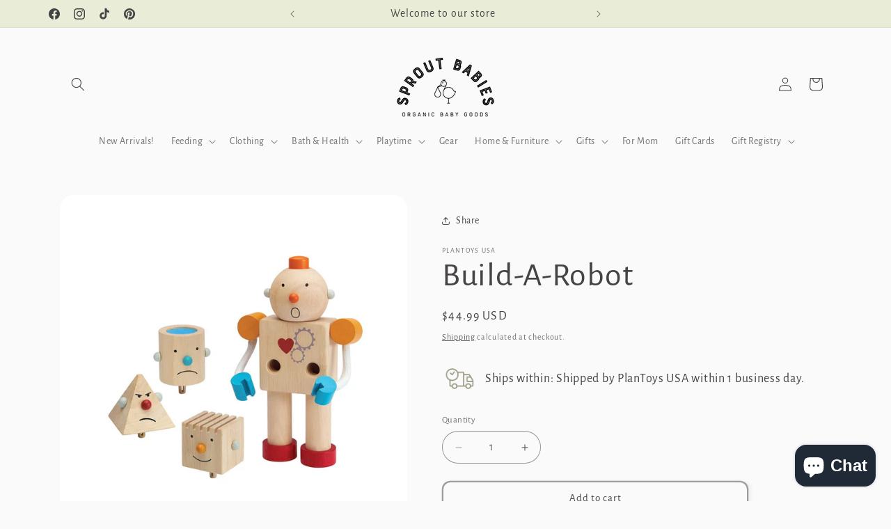

--- FILE ---
content_type: text/html; charset=utf-8
request_url: https://sproutbabies.com/products/build-a-robot
body_size: 63253
content:
<!doctype html>
<html class="js" lang="en">
  <head>
    <meta charset="utf-8">
    <meta http-equiv="X-UA-Compatible" content="IE=edge">
    <meta name="viewport" content="width=device-width,initial-scale=1">
    <meta name="theme-color" content="">
    <link rel="canonical" href="https://sproutbabies.com/products/build-a-robot"><link rel="icon" type="image/png" href="//sproutbabies.com/cdn/shop/files/Black_logo_-_no_background_82dbcc2c-b332-4728-9dfa-4f59459e30c8.png?crop=center&height=32&v=1711394554&width=32"><link rel="preconnect" href="https://fonts.shopifycdn.com" crossorigin>

    

<meta property="og:site_name" content="Sprout Babies ">
<meta property="og:url" content="https://sproutbabies.com/products/build-a-robot">
<meta property="og:title" content="Build-A-Robot">
<meta property="og:type" content="product">
<meta property="og:description" content="This charming robot features four interchangeable heads, which teach emotions and offer different tactile &amp;amp; auditory experiences. Legs are movable for standing or sitting. Helps children develop emotionally and cognitively by inviting them to express their emotions and feelings through play Includes 4 interchangeab"><meta property="og:image" content="http://sproutbabies.com/cdn/shop/files/5183_-_Main_-_sq.jpg?v=1755248611">
  <meta property="og:image:secure_url" content="https://sproutbabies.com/cdn/shop/files/5183_-_Main_-_sq.jpg?v=1755248611">
  <meta property="og:image:width" content="1020">
  <meta property="og:image:height" content="1020"><meta property="og:price:amount" content="44.99">
  <meta property="og:price:currency" content="USD"><meta name="twitter:card" content="summary_large_image">
<meta name="twitter:title" content="Build-A-Robot">
<meta name="twitter:description" content="This charming robot features four interchangeable heads, which teach emotions and offer different tactile &amp;amp; auditory experiences. Legs are movable for standing or sitting. Helps children develop emotionally and cognitively by inviting them to express their emotions and feelings through play Includes 4 interchangeab">


    <script src="//sproutbabies.com/cdn/shop/t/27/assets/constants.js?v=132983761750457495441749833008" defer="defer"></script>
    <script src="//sproutbabies.com/cdn/shop/t/27/assets/pubsub.js?v=25310214064522200911749833009" defer="defer"></script>
    <script src="//sproutbabies.com/cdn/shop/t/27/assets/global.js?v=184345515105158409801749833008" defer="defer"></script>
    <script src="//sproutbabies.com/cdn/shop/t/27/assets/details-disclosure.js?v=13653116266235556501749833008" defer="defer"></script>
    <script src="//sproutbabies.com/cdn/shop/t/27/assets/details-modal.js?v=25581673532751508451749833008" defer="defer"></script>
    <script src="//sproutbabies.com/cdn/shop/t/27/assets/search-form.js?v=133129549252120666541749833010" defer="defer"></script><script src="//sproutbabies.com/cdn/shop/t/27/assets/animations.js?v=88693664871331136111749833008" defer="defer"></script><script>window.performance && window.performance.mark && window.performance.mark('shopify.content_for_header.start');</script><meta name="facebook-domain-verification" content="5qim489r4gr3ys85w1ert6tb9g8t0c">
<meta name="google-site-verification" content="hJfyZ9rqJN4C1jkZnf4tOOaj9LZXubgQJsAhbSLwips">
<meta id="shopify-digital-wallet" name="shopify-digital-wallet" content="/76468126016/digital_wallets/dialog">
<meta name="shopify-checkout-api-token" content="92ed59c151d634bce0c5fbf3406baef0">
<meta id="in-context-paypal-metadata" data-shop-id="76468126016" data-venmo-supported="false" data-environment="production" data-locale="en_US" data-paypal-v4="true" data-currency="USD">
<link rel="alternate" type="application/json+oembed" href="https://sproutbabies.com/products/build-a-robot.oembed">
<script async="async" src="/checkouts/internal/preloads.js?locale=en-US"></script>
<link rel="preconnect" href="https://shop.app" crossorigin="anonymous">
<script async="async" src="https://shop.app/checkouts/internal/preloads.js?locale=en-US&shop_id=76468126016" crossorigin="anonymous"></script>
<script id="apple-pay-shop-capabilities" type="application/json">{"shopId":76468126016,"countryCode":"US","currencyCode":"USD","merchantCapabilities":["supports3DS"],"merchantId":"gid:\/\/shopify\/Shop\/76468126016","merchantName":"Sprout Babies ","requiredBillingContactFields":["postalAddress","email","phone"],"requiredShippingContactFields":["postalAddress","email","phone"],"shippingType":"shipping","supportedNetworks":["visa","masterCard","amex","discover","elo","jcb"],"total":{"type":"pending","label":"Sprout Babies ","amount":"1.00"},"shopifyPaymentsEnabled":true,"supportsSubscriptions":true}</script>
<script id="shopify-features" type="application/json">{"accessToken":"92ed59c151d634bce0c5fbf3406baef0","betas":["rich-media-storefront-analytics"],"domain":"sproutbabies.com","predictiveSearch":true,"shopId":76468126016,"locale":"en"}</script>
<script>var Shopify = Shopify || {};
Shopify.shop = "c6bf9f.myshopify.com";
Shopify.locale = "en";
Shopify.currency = {"active":"USD","rate":"1.0"};
Shopify.country = "US";
Shopify.theme = {"name":"Updated copy of GR Trading NEW Dawn 15","id":178536546624,"schema_name":"Dawn","schema_version":"15.3.0","theme_store_id":887,"role":"main"};
Shopify.theme.handle = "null";
Shopify.theme.style = {"id":null,"handle":null};
Shopify.cdnHost = "sproutbabies.com/cdn";
Shopify.routes = Shopify.routes || {};
Shopify.routes.root = "/";</script>
<script type="module">!function(o){(o.Shopify=o.Shopify||{}).modules=!0}(window);</script>
<script>!function(o){function n(){var o=[];function n(){o.push(Array.prototype.slice.apply(arguments))}return n.q=o,n}var t=o.Shopify=o.Shopify||{};t.loadFeatures=n(),t.autoloadFeatures=n()}(window);</script>
<script>
  window.ShopifyPay = window.ShopifyPay || {};
  window.ShopifyPay.apiHost = "shop.app\/pay";
  window.ShopifyPay.redirectState = null;
</script>
<script id="shop-js-analytics" type="application/json">{"pageType":"product"}</script>
<script defer="defer" async type="module" src="//sproutbabies.com/cdn/shopifycloud/shop-js/modules/v2/client.init-shop-cart-sync_BN7fPSNr.en.esm.js"></script>
<script defer="defer" async type="module" src="//sproutbabies.com/cdn/shopifycloud/shop-js/modules/v2/chunk.common_Cbph3Kss.esm.js"></script>
<script defer="defer" async type="module" src="//sproutbabies.com/cdn/shopifycloud/shop-js/modules/v2/chunk.modal_DKumMAJ1.esm.js"></script>
<script type="module">
  await import("//sproutbabies.com/cdn/shopifycloud/shop-js/modules/v2/client.init-shop-cart-sync_BN7fPSNr.en.esm.js");
await import("//sproutbabies.com/cdn/shopifycloud/shop-js/modules/v2/chunk.common_Cbph3Kss.esm.js");
await import("//sproutbabies.com/cdn/shopifycloud/shop-js/modules/v2/chunk.modal_DKumMAJ1.esm.js");

  window.Shopify.SignInWithShop?.initShopCartSync?.({"fedCMEnabled":true,"windoidEnabled":true});

</script>
<script defer="defer" async type="module" src="//sproutbabies.com/cdn/shopifycloud/shop-js/modules/v2/client.payment-terms_BxzfvcZJ.en.esm.js"></script>
<script defer="defer" async type="module" src="//sproutbabies.com/cdn/shopifycloud/shop-js/modules/v2/chunk.common_Cbph3Kss.esm.js"></script>
<script defer="defer" async type="module" src="//sproutbabies.com/cdn/shopifycloud/shop-js/modules/v2/chunk.modal_DKumMAJ1.esm.js"></script>
<script type="module">
  await import("//sproutbabies.com/cdn/shopifycloud/shop-js/modules/v2/client.payment-terms_BxzfvcZJ.en.esm.js");
await import("//sproutbabies.com/cdn/shopifycloud/shop-js/modules/v2/chunk.common_Cbph3Kss.esm.js");
await import("//sproutbabies.com/cdn/shopifycloud/shop-js/modules/v2/chunk.modal_DKumMAJ1.esm.js");

  
</script>
<script>
  window.Shopify = window.Shopify || {};
  if (!window.Shopify.featureAssets) window.Shopify.featureAssets = {};
  window.Shopify.featureAssets['shop-js'] = {"shop-cart-sync":["modules/v2/client.shop-cart-sync_CJVUk8Jm.en.esm.js","modules/v2/chunk.common_Cbph3Kss.esm.js","modules/v2/chunk.modal_DKumMAJ1.esm.js"],"init-fed-cm":["modules/v2/client.init-fed-cm_7Fvt41F4.en.esm.js","modules/v2/chunk.common_Cbph3Kss.esm.js","modules/v2/chunk.modal_DKumMAJ1.esm.js"],"init-shop-email-lookup-coordinator":["modules/v2/client.init-shop-email-lookup-coordinator_Cc088_bR.en.esm.js","modules/v2/chunk.common_Cbph3Kss.esm.js","modules/v2/chunk.modal_DKumMAJ1.esm.js"],"init-windoid":["modules/v2/client.init-windoid_hPopwJRj.en.esm.js","modules/v2/chunk.common_Cbph3Kss.esm.js","modules/v2/chunk.modal_DKumMAJ1.esm.js"],"shop-button":["modules/v2/client.shop-button_B0jaPSNF.en.esm.js","modules/v2/chunk.common_Cbph3Kss.esm.js","modules/v2/chunk.modal_DKumMAJ1.esm.js"],"shop-cash-offers":["modules/v2/client.shop-cash-offers_DPIskqss.en.esm.js","modules/v2/chunk.common_Cbph3Kss.esm.js","modules/v2/chunk.modal_DKumMAJ1.esm.js"],"shop-toast-manager":["modules/v2/client.shop-toast-manager_CK7RT69O.en.esm.js","modules/v2/chunk.common_Cbph3Kss.esm.js","modules/v2/chunk.modal_DKumMAJ1.esm.js"],"init-shop-cart-sync":["modules/v2/client.init-shop-cart-sync_BN7fPSNr.en.esm.js","modules/v2/chunk.common_Cbph3Kss.esm.js","modules/v2/chunk.modal_DKumMAJ1.esm.js"],"init-customer-accounts-sign-up":["modules/v2/client.init-customer-accounts-sign-up_CfPf4CXf.en.esm.js","modules/v2/client.shop-login-button_DeIztwXF.en.esm.js","modules/v2/chunk.common_Cbph3Kss.esm.js","modules/v2/chunk.modal_DKumMAJ1.esm.js"],"pay-button":["modules/v2/client.pay-button_CgIwFSYN.en.esm.js","modules/v2/chunk.common_Cbph3Kss.esm.js","modules/v2/chunk.modal_DKumMAJ1.esm.js"],"init-customer-accounts":["modules/v2/client.init-customer-accounts_DQ3x16JI.en.esm.js","modules/v2/client.shop-login-button_DeIztwXF.en.esm.js","modules/v2/chunk.common_Cbph3Kss.esm.js","modules/v2/chunk.modal_DKumMAJ1.esm.js"],"avatar":["modules/v2/client.avatar_BTnouDA3.en.esm.js"],"init-shop-for-new-customer-accounts":["modules/v2/client.init-shop-for-new-customer-accounts_CsZy_esa.en.esm.js","modules/v2/client.shop-login-button_DeIztwXF.en.esm.js","modules/v2/chunk.common_Cbph3Kss.esm.js","modules/v2/chunk.modal_DKumMAJ1.esm.js"],"shop-follow-button":["modules/v2/client.shop-follow-button_BRMJjgGd.en.esm.js","modules/v2/chunk.common_Cbph3Kss.esm.js","modules/v2/chunk.modal_DKumMAJ1.esm.js"],"checkout-modal":["modules/v2/client.checkout-modal_B9Drz_yf.en.esm.js","modules/v2/chunk.common_Cbph3Kss.esm.js","modules/v2/chunk.modal_DKumMAJ1.esm.js"],"shop-login-button":["modules/v2/client.shop-login-button_DeIztwXF.en.esm.js","modules/v2/chunk.common_Cbph3Kss.esm.js","modules/v2/chunk.modal_DKumMAJ1.esm.js"],"lead-capture":["modules/v2/client.lead-capture_DXYzFM3R.en.esm.js","modules/v2/chunk.common_Cbph3Kss.esm.js","modules/v2/chunk.modal_DKumMAJ1.esm.js"],"shop-login":["modules/v2/client.shop-login_CA5pJqmO.en.esm.js","modules/v2/chunk.common_Cbph3Kss.esm.js","modules/v2/chunk.modal_DKumMAJ1.esm.js"],"payment-terms":["modules/v2/client.payment-terms_BxzfvcZJ.en.esm.js","modules/v2/chunk.common_Cbph3Kss.esm.js","modules/v2/chunk.modal_DKumMAJ1.esm.js"]};
</script>
<script>(function() {
  var isLoaded = false;
  function asyncLoad() {
    if (isLoaded) return;
    isLoaded = true;
    var urls = ["https:\/\/egw-app.herokuapp.com\/get_script\/6b0df4d4410511eeafa1164987510245.js?v=329465\u0026shop=c6bf9f.myshopify.com","\/\/cdn.shopify.com\/proxy\/5ba0f4e6d6f8daf0b6a0a4ce2d54c71c26d2bbeee2c097f85a2b87179ca67c30\/shopify-script-tags.s3.eu-west-1.amazonaws.com\/smartseo\/instantpage.js?shop=c6bf9f.myshopify.com\u0026sp-cache-control=cHVibGljLCBtYXgtYWdlPTkwMA"];
    for (var i = 0; i < urls.length; i++) {
      var s = document.createElement('script');
      s.type = 'text/javascript';
      s.async = true;
      s.src = urls[i];
      var x = document.getElementsByTagName('script')[0];
      x.parentNode.insertBefore(s, x);
    }
  };
  if(window.attachEvent) {
    window.attachEvent('onload', asyncLoad);
  } else {
    window.addEventListener('load', asyncLoad, false);
  }
})();</script>
<script id="__st">var __st={"a":76468126016,"offset":-25200,"reqid":"62fab962-5344-4312-b7ea-389d00416ef1-1769809289","pageurl":"sproutbabies.com\/products\/build-a-robot","u":"e900c9f95699","p":"product","rtyp":"product","rid":9388495864128};</script>
<script>window.ShopifyPaypalV4VisibilityTracking = true;</script>
<script id="captcha-bootstrap">!function(){'use strict';const t='contact',e='account',n='new_comment',o=[[t,t],['blogs',n],['comments',n],[t,'customer']],c=[[e,'customer_login'],[e,'guest_login'],[e,'recover_customer_password'],[e,'create_customer']],r=t=>t.map((([t,e])=>`form[action*='/${t}']:not([data-nocaptcha='true']) input[name='form_type'][value='${e}']`)).join(','),a=t=>()=>t?[...document.querySelectorAll(t)].map((t=>t.form)):[];function s(){const t=[...o],e=r(t);return a(e)}const i='password',u='form_key',d=['recaptcha-v3-token','g-recaptcha-response','h-captcha-response',i],f=()=>{try{return window.sessionStorage}catch{return}},m='__shopify_v',_=t=>t.elements[u];function p(t,e,n=!1){try{const o=window.sessionStorage,c=JSON.parse(o.getItem(e)),{data:r}=function(t){const{data:e,action:n}=t;return t[m]||n?{data:e,action:n}:{data:t,action:n}}(c);for(const[e,n]of Object.entries(r))t.elements[e]&&(t.elements[e].value=n);n&&o.removeItem(e)}catch(o){console.error('form repopulation failed',{error:o})}}const l='form_type',E='cptcha';function T(t){t.dataset[E]=!0}const w=window,h=w.document,L='Shopify',v='ce_forms',y='captcha';let A=!1;((t,e)=>{const n=(g='f06e6c50-85a8-45c8-87d0-21a2b65856fe',I='https://cdn.shopify.com/shopifycloud/storefront-forms-hcaptcha/ce_storefront_forms_captcha_hcaptcha.v1.5.2.iife.js',D={infoText:'Protected by hCaptcha',privacyText:'Privacy',termsText:'Terms'},(t,e,n)=>{const o=w[L][v],c=o.bindForm;if(c)return c(t,g,e,D).then(n);var r;o.q.push([[t,g,e,D],n]),r=I,A||(h.body.append(Object.assign(h.createElement('script'),{id:'captcha-provider',async:!0,src:r})),A=!0)});var g,I,D;w[L]=w[L]||{},w[L][v]=w[L][v]||{},w[L][v].q=[],w[L][y]=w[L][y]||{},w[L][y].protect=function(t,e){n(t,void 0,e),T(t)},Object.freeze(w[L][y]),function(t,e,n,w,h,L){const[v,y,A,g]=function(t,e,n){const i=e?o:[],u=t?c:[],d=[...i,...u],f=r(d),m=r(i),_=r(d.filter((([t,e])=>n.includes(e))));return[a(f),a(m),a(_),s()]}(w,h,L),I=t=>{const e=t.target;return e instanceof HTMLFormElement?e:e&&e.form},D=t=>v().includes(t);t.addEventListener('submit',(t=>{const e=I(t);if(!e)return;const n=D(e)&&!e.dataset.hcaptchaBound&&!e.dataset.recaptchaBound,o=_(e),c=g().includes(e)&&(!o||!o.value);(n||c)&&t.preventDefault(),c&&!n&&(function(t){try{if(!f())return;!function(t){const e=f();if(!e)return;const n=_(t);if(!n)return;const o=n.value;o&&e.removeItem(o)}(t);const e=Array.from(Array(32),(()=>Math.random().toString(36)[2])).join('');!function(t,e){_(t)||t.append(Object.assign(document.createElement('input'),{type:'hidden',name:u})),t.elements[u].value=e}(t,e),function(t,e){const n=f();if(!n)return;const o=[...t.querySelectorAll(`input[type='${i}']`)].map((({name:t})=>t)),c=[...d,...o],r={};for(const[a,s]of new FormData(t).entries())c.includes(a)||(r[a]=s);n.setItem(e,JSON.stringify({[m]:1,action:t.action,data:r}))}(t,e)}catch(e){console.error('failed to persist form',e)}}(e),e.submit())}));const S=(t,e)=>{t&&!t.dataset[E]&&(n(t,e.some((e=>e===t))),T(t))};for(const o of['focusin','change'])t.addEventListener(o,(t=>{const e=I(t);D(e)&&S(e,y())}));const B=e.get('form_key'),M=e.get(l),P=B&&M;t.addEventListener('DOMContentLoaded',(()=>{const t=y();if(P)for(const e of t)e.elements[l].value===M&&p(e,B);[...new Set([...A(),...v().filter((t=>'true'===t.dataset.shopifyCaptcha))])].forEach((e=>S(e,t)))}))}(h,new URLSearchParams(w.location.search),n,t,e,['guest_login'])})(!0,!0)}();</script>
<script integrity="sha256-4kQ18oKyAcykRKYeNunJcIwy7WH5gtpwJnB7kiuLZ1E=" data-source-attribution="shopify.loadfeatures" defer="defer" src="//sproutbabies.com/cdn/shopifycloud/storefront/assets/storefront/load_feature-a0a9edcb.js" crossorigin="anonymous"></script>
<script crossorigin="anonymous" defer="defer" src="//sproutbabies.com/cdn/shopifycloud/storefront/assets/shopify_pay/storefront-65b4c6d7.js?v=20250812"></script>
<script data-source-attribution="shopify.dynamic_checkout.dynamic.init">var Shopify=Shopify||{};Shopify.PaymentButton=Shopify.PaymentButton||{isStorefrontPortableWallets:!0,init:function(){window.Shopify.PaymentButton.init=function(){};var t=document.createElement("script");t.src="https://sproutbabies.com/cdn/shopifycloud/portable-wallets/latest/portable-wallets.en.js",t.type="module",document.head.appendChild(t)}};
</script>
<script data-source-attribution="shopify.dynamic_checkout.buyer_consent">
  function portableWalletsHideBuyerConsent(e){var t=document.getElementById("shopify-buyer-consent"),n=document.getElementById("shopify-subscription-policy-button");t&&n&&(t.classList.add("hidden"),t.setAttribute("aria-hidden","true"),n.removeEventListener("click",e))}function portableWalletsShowBuyerConsent(e){var t=document.getElementById("shopify-buyer-consent"),n=document.getElementById("shopify-subscription-policy-button");t&&n&&(t.classList.remove("hidden"),t.removeAttribute("aria-hidden"),n.addEventListener("click",e))}window.Shopify?.PaymentButton&&(window.Shopify.PaymentButton.hideBuyerConsent=portableWalletsHideBuyerConsent,window.Shopify.PaymentButton.showBuyerConsent=portableWalletsShowBuyerConsent);
</script>
<script>
  function portableWalletsCleanup(e){e&&e.src&&console.error("Failed to load portable wallets script "+e.src);var t=document.querySelectorAll("shopify-accelerated-checkout .shopify-payment-button__skeleton, shopify-accelerated-checkout-cart .wallet-cart-button__skeleton"),e=document.getElementById("shopify-buyer-consent");for(let e=0;e<t.length;e++)t[e].remove();e&&e.remove()}function portableWalletsNotLoadedAsModule(e){e instanceof ErrorEvent&&"string"==typeof e.message&&e.message.includes("import.meta")&&"string"==typeof e.filename&&e.filename.includes("portable-wallets")&&(window.removeEventListener("error",portableWalletsNotLoadedAsModule),window.Shopify.PaymentButton.failedToLoad=e,"loading"===document.readyState?document.addEventListener("DOMContentLoaded",window.Shopify.PaymentButton.init):window.Shopify.PaymentButton.init())}window.addEventListener("error",portableWalletsNotLoadedAsModule);
</script>

<script type="module" src="https://sproutbabies.com/cdn/shopifycloud/portable-wallets/latest/portable-wallets.en.js" onError="portableWalletsCleanup(this)" crossorigin="anonymous"></script>
<script nomodule>
  document.addEventListener("DOMContentLoaded", portableWalletsCleanup);
</script>

<script integrity="sha256-usQvg22Da28nilvQWbQvk47djRNe1GL/Dk6GhDV0xS4=" data-source-attribution="shopify.remote_product_tracking" data-shopify-remote-tracking="{&quot;publisher_shop_id&quot;:76468126016,&quot;theme_id&quot;:178536546624,&quot;theme_published&quot;:true,&quot;theme_store_id&quot;:887,&quot;placement&quot;:&quot;collection&quot;,&quot;event_data&quot;:{&quot;handle&quot;:&quot;build-a-robot&quot;,&quot;page_type&quot;:&quot;product&quot;}}" defer="defer" src="//sproutbabies.com/cdn/shopifycloud/storefront/assets/storefront/remote_product_tracking-f1432520.js" crossorigin="anonymous"></script>
<link id="shopify-accelerated-checkout-styles" rel="stylesheet" media="screen" href="https://sproutbabies.com/cdn/shopifycloud/portable-wallets/latest/accelerated-checkout-backwards-compat.css" crossorigin="anonymous">
<style id="shopify-accelerated-checkout-cart">
        #shopify-buyer-consent {
  margin-top: 1em;
  display: inline-block;
  width: 100%;
}

#shopify-buyer-consent.hidden {
  display: none;
}

#shopify-subscription-policy-button {
  background: none;
  border: none;
  padding: 0;
  text-decoration: underline;
  font-size: inherit;
  cursor: pointer;
}

#shopify-subscription-policy-button::before {
  box-shadow: none;
}

      </style>
<script id="sections-script" data-sections="header" defer="defer" src="//sproutbabies.com/cdn/shop/t/27/compiled_assets/scripts.js?v=545634"></script>
<script>window.performance && window.performance.mark && window.performance.mark('shopify.content_for_header.end');</script>


    <style data-shopify>
      @font-face {
  font-family: "Alegreya Sans";
  font-weight: 400;
  font-style: normal;
  font-display: swap;
  src: url("//sproutbabies.com/cdn/fonts/alegreya_sans/alegreyasans_n4.e332e76eefe545db0f9180cd382ce06e2f88055f.woff2") format("woff2"),
       url("//sproutbabies.com/cdn/fonts/alegreya_sans/alegreyasans_n4.2f538e6a7581234d2f67054a40fbfd36d80c2e56.woff") format("woff");
}

      @font-face {
  font-family: "Alegreya Sans";
  font-weight: 700;
  font-style: normal;
  font-display: swap;
  src: url("//sproutbabies.com/cdn/fonts/alegreya_sans/alegreyasans_n7.3d9476fb0ebeda6ade9688d66cdb9524e329b866.woff2") format("woff2"),
       url("//sproutbabies.com/cdn/fonts/alegreya_sans/alegreyasans_n7.f29cc7ebdc42d1112e7f77e7b4655fa02c985111.woff") format("woff");
}

      @font-face {
  font-family: "Alegreya Sans";
  font-weight: 400;
  font-style: italic;
  font-display: swap;
  src: url("//sproutbabies.com/cdn/fonts/alegreya_sans/alegreyasans_i4.7156278bb23e48db294dc221d52a46fdc0183947.woff2") format("woff2"),
       url("//sproutbabies.com/cdn/fonts/alegreya_sans/alegreyasans_i4.7283a068f87063ea0a478d58f299dd97afe5e064.woff") format("woff");
}

      @font-face {
  font-family: "Alegreya Sans";
  font-weight: 700;
  font-style: italic;
  font-display: swap;
  src: url("//sproutbabies.com/cdn/fonts/alegreya_sans/alegreyasans_i7.55aed94c5c86deedc38bc8fc0b8f7fe64ec06c3a.woff2") format("woff2"),
       url("//sproutbabies.com/cdn/fonts/alegreya_sans/alegreyasans_i7.b894eb092626c7721e865b7909f1ef5f5df8d3ac.woff") format("woff");
}

      @font-face {
  font-family: "Alegreya Sans";
  font-weight: 400;
  font-style: normal;
  font-display: swap;
  src: url("//sproutbabies.com/cdn/fonts/alegreya_sans/alegreyasans_n4.e332e76eefe545db0f9180cd382ce06e2f88055f.woff2") format("woff2"),
       url("//sproutbabies.com/cdn/fonts/alegreya_sans/alegreyasans_n4.2f538e6a7581234d2f67054a40fbfd36d80c2e56.woff") format("woff");
}


      
        :root,
        .color-background-1 {
          --color-background: 250,250,250;
        
          --gradient-background: #fafafa;
        

        

        --color-foreground: 69,67,68;
        --color-background-contrast: 186,186,186;
        --color-shadow: 119,155,142;
        --color-button: 148,191,176;
        --color-button-text: 255,255,255;
        --color-secondary-button: 250,250,250;
        --color-secondary-button-text: 69,67,68;
        --color-link: 69,67,68;
        --color-badge-foreground: 69,67,68;
        --color-badge-background: 250,250,250;
        --color-badge-border: 69,67,68;
        --payment-terms-background-color: rgb(250 250 250);
      }
      
        
        .color-background-2 {
          --color-background: 178,175,171;
        
          --gradient-background: #b2afab;
        

        

        --color-foreground: 18,18,18;
        --color-background-contrast: 116,111,106;
        --color-shadow: 213,195,185;
        --color-button: 153,151,128;
        --color-button-text: 18,18,18;
        --color-secondary-button: 178,175,171;
        --color-secondary-button-text: 0,0,0;
        --color-link: 0,0,0;
        --color-badge-foreground: 18,18,18;
        --color-badge-background: 178,175,171;
        --color-badge-border: 18,18,18;
        --payment-terms-background-color: rgb(178 175 171);
      }
      
        
        .color-inverse {
          --color-background: 250,250,250;
        
          --gradient-background: #fafafa;
        

        

        --color-foreground: 69,67,68;
        --color-background-contrast: 186,186,186;
        --color-shadow: 233,237,216;
        --color-button: 233,237,216;
        --color-button-text: 69,67,68;
        --color-secondary-button: 250,250,250;
        --color-secondary-button-text: 69,67,68;
        --color-link: 69,67,68;
        --color-badge-foreground: 69,67,68;
        --color-badge-background: 250,250,250;
        --color-badge-border: 69,67,68;
        --payment-terms-background-color: rgb(250 250 250);
      }
      
        
        .color-accent-1 {
          --color-background: 69,67,68;
        
          --gradient-background: #454344;
        

        

        --color-foreground: 250,250,250;
        --color-background-contrast: 4,4,4;
        --color-shadow: 69,67,68;
        --color-button: 250,250,250;
        --color-button-text: 69,67,68;
        --color-secondary-button: 69,67,68;
        --color-secondary-button-text: 250,250,250;
        --color-link: 250,250,250;
        --color-badge-foreground: 250,250,250;
        --color-badge-background: 69,67,68;
        --color-badge-border: 250,250,250;
        --payment-terms-background-color: rgb(69 67 68);
      }
      
        
        .color-accent-2 {
          --color-background: 148,191,176;
        
          --gradient-background: #94bfb0;
        

        

        --color-foreground: 255,255,255;
        --color-background-contrast: 79,132,114;
        --color-shadow: 69,67,68;
        --color-button: 255,255,255;
        --color-button-text: 119,155,142;
        --color-secondary-button: 148,191,176;
        --color-secondary-button-text: 255,255,255;
        --color-link: 255,255,255;
        --color-badge-foreground: 255,255,255;
        --color-badge-background: 148,191,176;
        --color-badge-border: 255,255,255;
        --payment-terms-background-color: rgb(148 191 176);
      }
      
        
        .color-scheme-e62c4764-a6e5-4623-9fa6-25ba24cc4349 {
          --color-background: 233,237,216;
        
          --gradient-background: #e9edd8;
        

        

        --color-foreground: 69,67,68;
        --color-background-contrast: 184,197,129;
        --color-shadow: 233,237,216;
        --color-button: 250,250,250;
        --color-button-text: 119,155,142;
        --color-secondary-button: 233,237,216;
        --color-secondary-button-text: 0,0,0;
        --color-link: 0,0,0;
        --color-badge-foreground: 69,67,68;
        --color-badge-background: 233,237,216;
        --color-badge-border: 69,67,68;
        --payment-terms-background-color: rgb(233 237 216);
      }
      
        
        .color-scheme-e4eb123c-7035-442d-b4c9-f0e388067507 {
          --color-background: 153,151,128;
        
          --gradient-background: #999780;
        

        

        --color-foreground: 18,18,18;
        --color-background-contrast: 85,84,68;
        --color-shadow: 213,195,185;
        --color-button: 178,175,171;
        --color-button-text: 18,18,18;
        --color-secondary-button: 153,151,128;
        --color-secondary-button-text: 0,0,0;
        --color-link: 0,0,0;
        --color-badge-foreground: 18,18,18;
        --color-badge-background: 153,151,128;
        --color-badge-border: 18,18,18;
        --payment-terms-background-color: rgb(153 151 128);
      }
      
        
        .color-scheme-421f3513-3d39-4179-b8b6-441daa6cdcc2 {
          --color-background: 255,255,255;
        
          --gradient-background: #ffffff;
        

        

        --color-foreground: 18,18,18;
        --color-background-contrast: 191,191,191;
        --color-shadow: 178,175,171;
        --color-button: 153,151,128;
        --color-button-text: 0,0,0;
        --color-secondary-button: 255,255,255;
        --color-secondary-button-text: 153,151,128;
        --color-link: 153,151,128;
        --color-badge-foreground: 18,18,18;
        --color-badge-background: 255,255,255;
        --color-badge-border: 18,18,18;
        --payment-terms-background-color: rgb(255 255 255);
      }
      
        
        .color-scheme-37285b60-774f-4cb3-a193-18abf6d2ce12 {
          --color-background: 148,191,176;
        
          --gradient-background: #94bfb0;
        

        

        --color-foreground: 69,67,68;
        --color-background-contrast: 79,132,114;
        --color-shadow: 148,191,176;
        --color-button: 148,191,176;
        --color-button-text: 250,250,250;
        --color-secondary-button: 148,191,176;
        --color-secondary-button-text: 250,250,250;
        --color-link: 250,250,250;
        --color-badge-foreground: 69,67,68;
        --color-badge-background: 148,191,176;
        --color-badge-border: 69,67,68;
        --payment-terms-background-color: rgb(148 191 176);
      }
      
        
        .color-scheme-22f617cf-5628-464c-8853-faaab5e29d9e {
          --color-background: 245,245,245;
        
          --gradient-background: #f5f5f5;
        

        

        --color-foreground: 18,18,18;
        --color-background-contrast: 181,181,181;
        --color-shadow: 213,195,185;
        --color-button: 153,151,128;
        --color-button-text: 18,18,18;
        --color-secondary-button: 245,245,245;
        --color-secondary-button-text: 18,18,18;
        --color-link: 18,18,18;
        --color-badge-foreground: 18,18,18;
        --color-badge-background: 245,245,245;
        --color-badge-border: 18,18,18;
        --payment-terms-background-color: rgb(245 245 245);
      }
      
        
        .color-scheme-e2e23a5a-f72e-43fd-ae7c-68e6ddf50514 {
          --color-background: 250,250,250;
        
          --gradient-background: #fafafa;
        

        

        --color-foreground: 69,67,68;
        --color-background-contrast: 186,186,186;
        --color-shadow: 119,155,142;
        --color-button: 148,191,176;
        --color-button-text: 69,67,68;
        --color-secondary-button: 250,250,250;
        --color-secondary-button-text: 255,255,255;
        --color-link: 255,255,255;
        --color-badge-foreground: 69,67,68;
        --color-badge-background: 250,250,250;
        --color-badge-border: 69,67,68;
        --payment-terms-background-color: rgb(250 250 250);
      }
      

      body, .color-background-1, .color-background-2, .color-inverse, .color-accent-1, .color-accent-2, .color-scheme-e62c4764-a6e5-4623-9fa6-25ba24cc4349, .color-scheme-e4eb123c-7035-442d-b4c9-f0e388067507, .color-scheme-421f3513-3d39-4179-b8b6-441daa6cdcc2, .color-scheme-37285b60-774f-4cb3-a193-18abf6d2ce12, .color-scheme-22f617cf-5628-464c-8853-faaab5e29d9e, .color-scheme-e2e23a5a-f72e-43fd-ae7c-68e6ddf50514 {
        color: rgba(var(--color-foreground), 0.75);
        background-color: rgb(var(--color-background));
      }

      :root {
        --font-body-family: "Alegreya Sans", sans-serif;
        --font-body-style: normal;
        --font-body-weight: 400;
        --font-body-weight-bold: 700;

        --font-heading-family: "Alegreya Sans", sans-serif;
        --font-heading-style: normal;
        --font-heading-weight: 400;

        --font-body-scale: 1.0;
        --font-heading-scale: 1.2;

        --media-padding: px;
        --media-border-opacity: 0.25;
        --media-border-width: 0px;
        --media-radius: 20px;
        --media-shadow-opacity: 0.0;
        --media-shadow-horizontal-offset: 0px;
        --media-shadow-vertical-offset: 4px;
        --media-shadow-blur-radius: 0px;
        --media-shadow-visible: 0;

        --page-width: 120rem;
        --page-width-margin: 0rem;

        --product-card-image-padding: 0.0rem;
        --product-card-corner-radius: 1.2rem;
        --product-card-text-alignment: left;
        --product-card-border-width: 0.0rem;
        --product-card-border-opacity: 0.1;
        --product-card-shadow-opacity: 0.15;
        --product-card-shadow-visible: 1;
        --product-card-shadow-horizontal-offset: 0.0rem;
        --product-card-shadow-vertical-offset: 0.4rem;
        --product-card-shadow-blur-radius: 0.5rem;

        --collection-card-image-padding: 0.0rem;
        --collection-card-corner-radius: 2.0rem;
        --collection-card-text-alignment: center;
        --collection-card-border-width: 0.0rem;
        --collection-card-border-opacity: 0.1;
        --collection-card-shadow-opacity: 0.1;
        --collection-card-shadow-visible: 1;
        --collection-card-shadow-horizontal-offset: 0.0rem;
        --collection-card-shadow-vertical-offset: 0.4rem;
        --collection-card-shadow-blur-radius: 0.5rem;

        --blog-card-image-padding: 0.0rem;
        --blog-card-corner-radius: 2.0rem;
        --blog-card-text-alignment: center;
        --blog-card-border-width: 0.0rem;
        --blog-card-border-opacity: 0.1;
        --blog-card-shadow-opacity: 0.0;
        --blog-card-shadow-visible: 0;
        --blog-card-shadow-horizontal-offset: 0.0rem;
        --blog-card-shadow-vertical-offset: 0.4rem;
        --blog-card-shadow-blur-radius: 0.5rem;

        --badge-corner-radius: 4.0rem;

        --popup-border-width: 1px;
        --popup-border-opacity: 0.1;
        --popup-corner-radius: 0px;
        --popup-shadow-opacity: 0.05;
        --popup-shadow-horizontal-offset: 0px;
        --popup-shadow-vertical-offset: 4px;
        --popup-shadow-blur-radius: 5px;

        --drawer-border-width: 1px;
        --drawer-border-opacity: 0.1;
        --drawer-shadow-opacity: 0.0;
        --drawer-shadow-horizontal-offset: 0px;
        --drawer-shadow-vertical-offset: 4px;
        --drawer-shadow-blur-radius: 5px;

        --spacing-sections-desktop: 4px;
        --spacing-sections-mobile: 4px;

        --grid-desktop-vertical-spacing: 8px;
        --grid-desktop-horizontal-spacing: 8px;
        --grid-mobile-vertical-spacing: 4px;
        --grid-mobile-horizontal-spacing: 4px;

        --text-boxes-border-opacity: 0.1;
        --text-boxes-border-width: 2px;
        --text-boxes-radius: 20px;
        --text-boxes-shadow-opacity: 0.0;
        --text-boxes-shadow-visible: 0;
        --text-boxes-shadow-horizontal-offset: 0px;
        --text-boxes-shadow-vertical-offset: 4px;
        --text-boxes-shadow-blur-radius: 5px;

        --buttons-radius: 10px;
        --buttons-radius-outset: 12px;
        --buttons-border-width: 2px;
        --buttons-border-opacity: 0.5;
        --buttons-shadow-opacity: 0.1;
        --buttons-shadow-visible: 1;
        --buttons-shadow-horizontal-offset: 4px;
        --buttons-shadow-vertical-offset: 0px;
        --buttons-shadow-blur-radius: 5px;
        --buttons-border-offset: 0.3px;

        --inputs-radius: 40px;
        --inputs-border-width: 1px;
        --inputs-border-opacity: 0.55;
        --inputs-shadow-opacity: 0.0;
        --inputs-shadow-horizontal-offset: 4px;
        --inputs-margin-offset: 0px;
        --inputs-shadow-vertical-offset: 0px;
        --inputs-shadow-blur-radius: 5px;
        --inputs-radius-outset: 41px;

        --variant-pills-radius: 6px;
        --variant-pills-border-width: 1px;
        --variant-pills-border-opacity: 0.2;
        --variant-pills-shadow-opacity: 0.0;
        --variant-pills-shadow-horizontal-offset: 4px;
        --variant-pills-shadow-vertical-offset: 0px;
        --variant-pills-shadow-blur-radius: 0px;
      }

      *,
      *::before,
      *::after {
        box-sizing: inherit;
      }

      html {
        box-sizing: border-box;
        font-size: calc(var(--font-body-scale) * 62.5%);
        height: 100%;
      }

      body {
        display: grid;
        grid-template-rows: auto auto 1fr auto;
        grid-template-columns: 100%;
        min-height: 100%;
        margin: 0;
        font-size: 1.5rem;
        letter-spacing: 0.06rem;
        line-height: calc(1 + 0.8 / var(--font-body-scale));
        font-family: var(--font-body-family);
        font-style: var(--font-body-style);
        font-weight: var(--font-body-weight);
      }

      @media screen and (min-width: 750px) {
        body {
          font-size: 1.6rem;
        }
      }
    </style>

    <link href="//sproutbabies.com/cdn/shop/t/27/assets/base.css?v=159841507637079171801749833008" rel="stylesheet" type="text/css" media="all" />
    <link rel="stylesheet" href="//sproutbabies.com/cdn/shop/t/27/assets/component-cart-items.css?v=123238115697927560811749833008" media="print" onload="this.media='all'">
      <link rel="preload" as="font" href="//sproutbabies.com/cdn/fonts/alegreya_sans/alegreyasans_n4.e332e76eefe545db0f9180cd382ce06e2f88055f.woff2" type="font/woff2" crossorigin>
      

      <link rel="preload" as="font" href="//sproutbabies.com/cdn/fonts/alegreya_sans/alegreyasans_n4.e332e76eefe545db0f9180cd382ce06e2f88055f.woff2" type="font/woff2" crossorigin>
      
<link
        rel="stylesheet"
        href="//sproutbabies.com/cdn/shop/t/27/assets/component-predictive-search.css?v=118923337488134913561749833008"
        media="print"
        onload="this.media='all'"
      ><script>
      if (Shopify.designMode) {
        document.documentElement.classList.add('shopify-design-mode');
      }
    </script>
  <!-- BEGIN app block: shopify://apps/smart-seo/blocks/smartseo/7b0a6064-ca2e-4392-9a1d-8c43c942357b --><meta name="smart-seo-integrated" content="true" /><!-- metatagsSavedToSEOFields: false --><!-- BEGIN app snippet: smartseo.custom.schemas.jsonld --><!-- END app snippet --><!-- BEGIN app snippet: smartseo.product.metatags --><!-- product_seo_template_metafield:  --><title>Build-A-Robot</title>
<meta name="description" content="This charming robot features four interchangeable heads, which teach emotions and offer different tactile &amp;amp; auditory experiences. Legs are movable for standing or sitting. Helps children develop emotionally and cognitively by inviting them to express their emotions and feelings through play Includes 4 interchangeab" />
<meta name="smartseo-timestamp" content="0" /><!-- END app snippet --><!-- END app block --><!-- BEGIN app block: shopify://apps/judge-me-reviews/blocks/judgeme_core/61ccd3b1-a9f2-4160-9fe9-4fec8413e5d8 --><!-- Start of Judge.me Core -->






<link rel="dns-prefetch" href="https://cdnwidget.judge.me">
<link rel="dns-prefetch" href="https://cdn.judge.me">
<link rel="dns-prefetch" href="https://cdn1.judge.me">
<link rel="dns-prefetch" href="https://api.judge.me">

<script data-cfasync='false' class='jdgm-settings-script'>window.jdgmSettings={"pagination":5,"disable_web_reviews":false,"badge_no_review_text":"No reviews","badge_n_reviews_text":"{{ n }} review/reviews","hide_badge_preview_if_no_reviews":true,"badge_hide_text":false,"enforce_center_preview_badge":false,"widget_title":"Customer Reviews","widget_open_form_text":"Write a review","widget_close_form_text":"Cancel review","widget_refresh_page_text":"Refresh page","widget_summary_text":"Based on {{ number_of_reviews }} review/reviews","widget_no_review_text":"Be the first to write a review","widget_name_field_text":"Display name","widget_verified_name_field_text":"Verified Name (public)","widget_name_placeholder_text":"Display name","widget_required_field_error_text":"This field is required.","widget_email_field_text":"Email address","widget_verified_email_field_text":"Verified Email (private, can not be edited)","widget_email_placeholder_text":"Your email address","widget_email_field_error_text":"Please enter a valid email address.","widget_rating_field_text":"Rating","widget_review_title_field_text":"Review Title","widget_review_title_placeholder_text":"Give your review a title","widget_review_body_field_text":"Review content","widget_review_body_placeholder_text":"Start writing here...","widget_pictures_field_text":"Picture/Video (optional)","widget_submit_review_text":"Submit Review","widget_submit_verified_review_text":"Submit Verified Review","widget_submit_success_msg_with_auto_publish":"Thank you! Please refresh the page in a few moments to see your review. You can remove or edit your review by logging into \u003ca href='https://judge.me/login' target='_blank' rel='nofollow noopener'\u003eJudge.me\u003c/a\u003e","widget_submit_success_msg_no_auto_publish":"Thank you! Your review will be published as soon as it is approved by the shop admin. You can remove or edit your review by logging into \u003ca href='https://judge.me/login' target='_blank' rel='nofollow noopener'\u003eJudge.me\u003c/a\u003e","widget_show_default_reviews_out_of_total_text":"Showing {{ n_reviews_shown }} out of {{ n_reviews }} reviews.","widget_show_all_link_text":"Show all","widget_show_less_link_text":"Show less","widget_author_said_text":"{{ reviewer_name }} said:","widget_days_text":"{{ n }} days ago","widget_weeks_text":"{{ n }} week/weeks ago","widget_months_text":"{{ n }} month/months ago","widget_years_text":"{{ n }} year/years ago","widget_yesterday_text":"Yesterday","widget_today_text":"Today","widget_replied_text":"\u003e\u003e {{ shop_name }} replied:","widget_read_more_text":"Read more","widget_reviewer_name_as_initial":"","widget_rating_filter_color":"","widget_rating_filter_see_all_text":"See all reviews","widget_sorting_most_recent_text":"Most Recent","widget_sorting_highest_rating_text":"Highest Rating","widget_sorting_lowest_rating_text":"Lowest Rating","widget_sorting_with_pictures_text":"Only Pictures","widget_sorting_most_helpful_text":"Most Helpful","widget_open_question_form_text":"Ask a question","widget_reviews_subtab_text":"Reviews","widget_questions_subtab_text":"Questions","widget_question_label_text":"Question","widget_answer_label_text":"Answer","widget_question_placeholder_text":"Write your question here","widget_submit_question_text":"Submit Question","widget_question_submit_success_text":"Thank you for your question! We will notify you once it gets answered.","verified_badge_text":"Verified","verified_badge_bg_color":"","verified_badge_text_color":"","verified_badge_placement":"left-of-reviewer-name","widget_review_max_height":"","widget_hide_border":false,"widget_social_share":false,"widget_thumb":false,"widget_review_location_show":false,"widget_location_format":"","all_reviews_include_out_of_store_products":true,"all_reviews_out_of_store_text":"(out of store)","all_reviews_pagination":100,"all_reviews_product_name_prefix_text":"about","enable_review_pictures":true,"enable_question_anwser":false,"widget_theme":"","review_date_format":"mm/dd/yyyy","default_sort_method":"most-recent","widget_product_reviews_subtab_text":"Product Reviews","widget_shop_reviews_subtab_text":"Shop Reviews","widget_other_products_reviews_text":"Reviews for other products","widget_store_reviews_subtab_text":"Store reviews","widget_no_store_reviews_text":"This store hasn't received any reviews yet","widget_web_restriction_product_reviews_text":"This product hasn't received any reviews yet","widget_no_items_text":"No items found","widget_show_more_text":"Show more","widget_write_a_store_review_text":"Write a Store Review","widget_other_languages_heading":"Reviews in Other Languages","widget_translate_review_text":"Translate review to {{ language }}","widget_translating_review_text":"Translating...","widget_show_original_translation_text":"Show original ({{ language }})","widget_translate_review_failed_text":"Review couldn't be translated.","widget_translate_review_retry_text":"Retry","widget_translate_review_try_again_later_text":"Try again later","show_product_url_for_grouped_product":false,"widget_sorting_pictures_first_text":"Pictures First","show_pictures_on_all_rev_page_mobile":false,"show_pictures_on_all_rev_page_desktop":false,"floating_tab_hide_mobile_install_preference":false,"floating_tab_button_name":"★ Reviews","floating_tab_title":"Let customers speak for us","floating_tab_button_color":"","floating_tab_button_background_color":"","floating_tab_url":"","floating_tab_url_enabled":false,"floating_tab_tab_style":"text","all_reviews_text_badge_text":"Customers rate us {{ shop.metafields.judgeme.all_reviews_rating | round: 1 }}/5 based on {{ shop.metafields.judgeme.all_reviews_count }} reviews.","all_reviews_text_badge_text_branded_style":"{{ shop.metafields.judgeme.all_reviews_rating | round: 1 }} out of 5 stars based on {{ shop.metafields.judgeme.all_reviews_count }} reviews","is_all_reviews_text_badge_a_link":false,"show_stars_for_all_reviews_text_badge":false,"all_reviews_text_badge_url":"","all_reviews_text_style":"branded","all_reviews_text_color_style":"judgeme_brand_color","all_reviews_text_color":"#108474","all_reviews_text_show_jm_brand":true,"featured_carousel_show_header":true,"featured_carousel_title":"Hear from our Customers","testimonials_carousel_title":"Customers are saying","videos_carousel_title":"Real customer stories","cards_carousel_title":"Customers are saying","featured_carousel_count_text":"from {{ n }} reviews","featured_carousel_add_link_to_all_reviews_page":false,"featured_carousel_url":"","featured_carousel_show_images":true,"featured_carousel_autoslide_interval":5,"featured_carousel_arrows_on_the_sides":true,"featured_carousel_height":250,"featured_carousel_width":80,"featured_carousel_image_size":0,"featured_carousel_image_height":250,"featured_carousel_arrow_color":"#eeeeee","verified_count_badge_style":"branded","verified_count_badge_orientation":"horizontal","verified_count_badge_color_style":"judgeme_brand_color","verified_count_badge_color":"#108474","is_verified_count_badge_a_link":false,"verified_count_badge_url":"","verified_count_badge_show_jm_brand":true,"widget_rating_preset_default":5,"widget_first_sub_tab":"product-reviews","widget_show_histogram":true,"widget_histogram_use_custom_color":false,"widget_pagination_use_custom_color":false,"widget_star_use_custom_color":false,"widget_verified_badge_use_custom_color":false,"widget_write_review_use_custom_color":false,"picture_reminder_submit_button":"Upload Pictures","enable_review_videos":false,"mute_video_by_default":false,"widget_sorting_videos_first_text":"Videos First","widget_review_pending_text":"Pending","featured_carousel_items_for_large_screen":3,"social_share_options_order":"Facebook,Twitter","remove_microdata_snippet":true,"disable_json_ld":false,"enable_json_ld_products":false,"preview_badge_show_question_text":false,"preview_badge_no_question_text":"No questions","preview_badge_n_question_text":"{{ number_of_questions }} question/questions","qa_badge_show_icon":false,"qa_badge_position":"same-row","remove_judgeme_branding":false,"widget_add_search_bar":false,"widget_search_bar_placeholder":"Search","widget_sorting_verified_only_text":"Verified only","featured_carousel_theme":"card","featured_carousel_show_rating":true,"featured_carousel_show_title":true,"featured_carousel_show_body":true,"featured_carousel_show_date":false,"featured_carousel_show_reviewer":true,"featured_carousel_show_product":false,"featured_carousel_header_background_color":"#108474","featured_carousel_header_text_color":"#ffffff","featured_carousel_name_product_separator":"reviewed","featured_carousel_full_star_background":"#999780","featured_carousel_empty_star_background":"#dadada","featured_carousel_vertical_theme_background":"#f9fafb","featured_carousel_verified_badge_enable":true,"featured_carousel_verified_badge_color":"#999780","featured_carousel_border_style":"round","featured_carousel_review_line_length_limit":3,"featured_carousel_more_reviews_button_text":"Read more reviews","featured_carousel_view_product_button_text":"View product","all_reviews_page_load_reviews_on":"scroll","all_reviews_page_load_more_text":"Load More Reviews","disable_fb_tab_reviews":false,"enable_ajax_cdn_cache":false,"widget_advanced_speed_features":5,"widget_public_name_text":"displayed publicly like","default_reviewer_name":"John Smith","default_reviewer_name_has_non_latin":true,"widget_reviewer_anonymous":"Anonymous","medals_widget_title":"Judge.me Review Medals","medals_widget_background_color":"#f9fafb","medals_widget_position":"footer_all_pages","medals_widget_border_color":"#f9fafb","medals_widget_verified_text_position":"left","medals_widget_use_monochromatic_version":false,"medals_widget_elements_color":"#108474","show_reviewer_avatar":true,"widget_invalid_yt_video_url_error_text":"Not a YouTube video URL","widget_max_length_field_error_text":"Please enter no more than {0} characters.","widget_show_country_flag":false,"widget_show_collected_via_shop_app":true,"widget_verified_by_shop_badge_style":"light","widget_verified_by_shop_text":"Verified by Shop","widget_show_photo_gallery":true,"widget_load_with_code_splitting":true,"widget_ugc_install_preference":false,"widget_ugc_title":"Made by us, Shared by you","widget_ugc_subtitle":"Tag us to see your picture featured in our page","widget_ugc_arrows_color":"#ffffff","widget_ugc_primary_button_text":"Buy Now","widget_ugc_primary_button_background_color":"#108474","widget_ugc_primary_button_text_color":"#ffffff","widget_ugc_primary_button_border_width":"0","widget_ugc_primary_button_border_style":"none","widget_ugc_primary_button_border_color":"#108474","widget_ugc_primary_button_border_radius":"25","widget_ugc_secondary_button_text":"Load More","widget_ugc_secondary_button_background_color":"#ffffff","widget_ugc_secondary_button_text_color":"#108474","widget_ugc_secondary_button_border_width":"2","widget_ugc_secondary_button_border_style":"solid","widget_ugc_secondary_button_border_color":"#108474","widget_ugc_secondary_button_border_radius":"25","widget_ugc_reviews_button_text":"View Reviews","widget_ugc_reviews_button_background_color":"#ffffff","widget_ugc_reviews_button_text_color":"#108474","widget_ugc_reviews_button_border_width":"2","widget_ugc_reviews_button_border_style":"solid","widget_ugc_reviews_button_border_color":"#108474","widget_ugc_reviews_button_border_radius":"25","widget_ugc_reviews_button_link_to":"judgeme-reviews-page","widget_ugc_show_post_date":true,"widget_ugc_max_width":"800","widget_rating_metafield_value_type":true,"widget_primary_color":"#999780","widget_enable_secondary_color":true,"widget_secondary_color":"#999780","widget_summary_average_rating_text":"{{ average_rating }} out of 5","widget_media_grid_title":"Customer photos \u0026 videos","widget_media_grid_see_more_text":"See more","widget_round_style":false,"widget_show_product_medals":true,"widget_verified_by_judgeme_text":"Verified by Judge.me","widget_show_store_medals":true,"widget_verified_by_judgeme_text_in_store_medals":"Verified by Judge.me","widget_media_field_exceed_quantity_message":"Sorry, we can only accept {{ max_media }} for one review.","widget_media_field_exceed_limit_message":"{{ file_name }} is too large, please select a {{ media_type }} less than {{ size_limit }}MB.","widget_review_submitted_text":"Review Submitted!","widget_question_submitted_text":"Question Submitted!","widget_close_form_text_question":"Cancel","widget_write_your_answer_here_text":"Write your answer here","widget_enabled_branded_link":true,"widget_show_collected_by_judgeme":true,"widget_reviewer_name_color":"","widget_write_review_text_color":"","widget_write_review_bg_color":"","widget_collected_by_judgeme_text":"collected by Judge.me","widget_pagination_type":"standard","widget_load_more_text":"Load More","widget_load_more_color":"#108474","widget_full_review_text":"Full Review","widget_read_more_reviews_text":"Read More Reviews","widget_read_questions_text":"Read Questions","widget_questions_and_answers_text":"Questions \u0026 Answers","widget_verified_by_text":"Verified by","widget_verified_text":"Verified","widget_number_of_reviews_text":"{{ number_of_reviews }} reviews","widget_back_button_text":"Back","widget_next_button_text":"Next","widget_custom_forms_filter_button":"Filters","custom_forms_style":"horizontal","widget_show_review_information":false,"how_reviews_are_collected":"How reviews are collected?","widget_show_review_keywords":false,"widget_gdpr_statement":"How we use your data: We'll only contact you about the review you left, and only if necessary. By submitting your review, you agree to Judge.me's \u003ca href='https://judge.me/terms' target='_blank' rel='nofollow noopener'\u003eterms\u003c/a\u003e, \u003ca href='https://judge.me/privacy' target='_blank' rel='nofollow noopener'\u003eprivacy\u003c/a\u003e and \u003ca href='https://judge.me/content-policy' target='_blank' rel='nofollow noopener'\u003econtent\u003c/a\u003e policies.","widget_multilingual_sorting_enabled":false,"widget_translate_review_content_enabled":false,"widget_translate_review_content_method":"manual","popup_widget_review_selection":"automatically_with_pictures","popup_widget_round_border_style":true,"popup_widget_show_title":true,"popup_widget_show_body":true,"popup_widget_show_reviewer":false,"popup_widget_show_product":true,"popup_widget_show_pictures":true,"popup_widget_use_review_picture":true,"popup_widget_show_on_home_page":true,"popup_widget_show_on_product_page":true,"popup_widget_show_on_collection_page":true,"popup_widget_show_on_cart_page":true,"popup_widget_position":"bottom_left","popup_widget_first_review_delay":5,"popup_widget_duration":5,"popup_widget_interval":5,"popup_widget_review_count":5,"popup_widget_hide_on_mobile":true,"review_snippet_widget_round_border_style":true,"review_snippet_widget_card_color":"#FFFFFF","review_snippet_widget_slider_arrows_background_color":"#FFFFFF","review_snippet_widget_slider_arrows_color":"#000000","review_snippet_widget_star_color":"#108474","show_product_variant":false,"all_reviews_product_variant_label_text":"Variant: ","widget_show_verified_branding":true,"widget_ai_summary_title":"Customers say","widget_ai_summary_disclaimer":"AI-powered review summary based on recent customer reviews","widget_show_ai_summary":false,"widget_show_ai_summary_bg":false,"widget_show_review_title_input":true,"redirect_reviewers_invited_via_email":"external_form","request_store_review_after_product_review":false,"request_review_other_products_in_order":false,"review_form_color_scheme":"default","review_form_corner_style":"square","review_form_star_color":{},"review_form_text_color":"#333333","review_form_background_color":"#ffffff","review_form_field_background_color":"#fafafa","review_form_button_color":{},"review_form_button_text_color":"#ffffff","review_form_modal_overlay_color":"#000000","review_content_screen_title_text":"How would you rate this product?","review_content_introduction_text":"We would love it if you would share a bit about your experience.","store_review_form_title_text":"How would you rate this store?","store_review_form_introduction_text":"We would love it if you would share a bit about your experience.","show_review_guidance_text":true,"one_star_review_guidance_text":"Poor","five_star_review_guidance_text":"Great","customer_information_screen_title_text":"About you","customer_information_introduction_text":"Please tell us more about you.","custom_questions_screen_title_text":"Your experience in more detail","custom_questions_introduction_text":"Here are a few questions to help us understand more about your experience.","review_submitted_screen_title_text":"Thanks for your review!","review_submitted_screen_thank_you_text":"We are processing it and it will appear on the store soon.","review_submitted_screen_email_verification_text":"Please confirm your email by clicking the link we just sent you. This helps us keep reviews authentic.","review_submitted_request_store_review_text":"Would you like to share your experience of shopping with us?","review_submitted_review_other_products_text":"Would you like to review these products?","store_review_screen_title_text":"Would you like to share your experience of shopping with us?","store_review_introduction_text":"We value your feedback and use it to improve. Please share any thoughts or suggestions you have.","reviewer_media_screen_title_picture_text":"Share a picture","reviewer_media_introduction_picture_text":"Upload a photo to support your review.","reviewer_media_screen_title_video_text":"Share a video","reviewer_media_introduction_video_text":"Upload a video to support your review.","reviewer_media_screen_title_picture_or_video_text":"Share a picture or video","reviewer_media_introduction_picture_or_video_text":"Upload a photo or video to support your review.","reviewer_media_youtube_url_text":"Paste your Youtube URL here","advanced_settings_next_step_button_text":"Next","advanced_settings_close_review_button_text":"Close","modal_write_review_flow":false,"write_review_flow_required_text":"Required","write_review_flow_privacy_message_text":"We respect your privacy.","write_review_flow_anonymous_text":"Post review as anonymous","write_review_flow_visibility_text":"This won't be visible to other customers.","write_review_flow_multiple_selection_help_text":"Select as many as you like","write_review_flow_single_selection_help_text":"Select one option","write_review_flow_required_field_error_text":"This field is required","write_review_flow_invalid_email_error_text":"Please enter a valid email address","write_review_flow_max_length_error_text":"Max. {{ max_length }} characters.","write_review_flow_media_upload_text":"\u003cb\u003eClick to upload\u003c/b\u003e or drag and drop","write_review_flow_gdpr_statement":"We'll only contact you about your review if necessary. By submitting your review, you agree to our \u003ca href='https://judge.me/terms' target='_blank' rel='nofollow noopener'\u003eterms and conditions\u003c/a\u003e and \u003ca href='https://judge.me/privacy' target='_blank' rel='nofollow noopener'\u003eprivacy policy\u003c/a\u003e.","rating_only_reviews_enabled":true,"show_negative_reviews_help_screen":false,"new_review_flow_help_screen_rating_threshold":3,"negative_review_resolution_screen_title_text":"Tell us more","negative_review_resolution_text":"Your experience matters to us. If there were issues with your purchase, we're here to help. Feel free to reach out to us, we'd love the opportunity to make things right.","negative_review_resolution_button_text":"Contact us","negative_review_resolution_proceed_with_review_text":"Leave a review","negative_review_resolution_subject":"Issue with purchase from {{ shop_name }}.{{ order_name }}","preview_badge_collection_page_install_status":false,"widget_review_custom_css":"","preview_badge_custom_css":"","preview_badge_stars_count":"5-stars","featured_carousel_custom_css":"","floating_tab_custom_css":"","all_reviews_widget_custom_css":"","medals_widget_custom_css":"","verified_badge_custom_css":"","all_reviews_text_custom_css":"","transparency_badges_collected_via_store_invite":false,"transparency_badges_from_another_provider":false,"transparency_badges_collected_from_store_visitor":false,"transparency_badges_collected_by_verified_review_provider":false,"transparency_badges_earned_reward":false,"transparency_badges_collected_via_store_invite_text":"Review collected via store invitation","transparency_badges_from_another_provider_text":"Review collected from another provider","transparency_badges_collected_from_store_visitor_text":"Review collected from a store visitor","transparency_badges_written_in_google_text":"Review written in Google","transparency_badges_written_in_etsy_text":"Review written in Etsy","transparency_badges_written_in_shop_app_text":"Review written in Shop App","transparency_badges_earned_reward_text":"Review earned a reward for future purchase","product_review_widget_per_page":10,"widget_store_review_label_text":"Review about the store","checkout_comment_extension_title_on_product_page":"Customer Comments","checkout_comment_extension_num_latest_comment_show":5,"checkout_comment_extension_format":"name_and_timestamp","checkout_comment_customer_name":"last_initial","checkout_comment_comment_notification":true,"preview_badge_collection_page_install_preference":false,"preview_badge_home_page_install_preference":false,"preview_badge_product_page_install_preference":false,"review_widget_install_preference":"","review_carousel_install_preference":false,"floating_reviews_tab_install_preference":"none","verified_reviews_count_badge_install_preference":false,"all_reviews_text_install_preference":false,"review_widget_best_location":false,"judgeme_medals_install_preference":false,"review_widget_revamp_enabled":false,"review_widget_qna_enabled":false,"review_widget_header_theme":"minimal","review_widget_widget_title_enabled":true,"review_widget_header_text_size":"medium","review_widget_header_text_weight":"regular","review_widget_average_rating_style":"compact","review_widget_bar_chart_enabled":true,"review_widget_bar_chart_type":"numbers","review_widget_bar_chart_style":"standard","review_widget_expanded_media_gallery_enabled":false,"review_widget_reviews_section_theme":"standard","review_widget_image_style":"thumbnails","review_widget_review_image_ratio":"square","review_widget_stars_size":"medium","review_widget_verified_badge":"standard_text","review_widget_review_title_text_size":"medium","review_widget_review_text_size":"medium","review_widget_review_text_length":"medium","review_widget_number_of_columns_desktop":3,"review_widget_carousel_transition_speed":5,"review_widget_custom_questions_answers_display":"always","review_widget_button_text_color":"#FFFFFF","review_widget_text_color":"#000000","review_widget_lighter_text_color":"#7B7B7B","review_widget_corner_styling":"soft","review_widget_review_word_singular":"review","review_widget_review_word_plural":"reviews","review_widget_voting_label":"Helpful?","review_widget_shop_reply_label":"Reply from {{ shop_name }}:","review_widget_filters_title":"Filters","qna_widget_question_word_singular":"Question","qna_widget_question_word_plural":"Questions","qna_widget_answer_reply_label":"Answer from {{ answerer_name }}:","qna_content_screen_title_text":"Ask a question about this product","qna_widget_question_required_field_error_text":"Please enter your question.","qna_widget_flow_gdpr_statement":"We'll only contact you about your question if necessary. By submitting your question, you agree to our \u003ca href='https://judge.me/terms' target='_blank' rel='nofollow noopener'\u003eterms and conditions\u003c/a\u003e and \u003ca href='https://judge.me/privacy' target='_blank' rel='nofollow noopener'\u003eprivacy policy\u003c/a\u003e.","qna_widget_question_submitted_text":"Thanks for your question!","qna_widget_close_form_text_question":"Close","qna_widget_question_submit_success_text":"We’ll notify you by email when your question is answered.","all_reviews_widget_v2025_enabled":false,"all_reviews_widget_v2025_header_theme":"default","all_reviews_widget_v2025_widget_title_enabled":true,"all_reviews_widget_v2025_header_text_size":"medium","all_reviews_widget_v2025_header_text_weight":"regular","all_reviews_widget_v2025_average_rating_style":"compact","all_reviews_widget_v2025_bar_chart_enabled":true,"all_reviews_widget_v2025_bar_chart_type":"numbers","all_reviews_widget_v2025_bar_chart_style":"standard","all_reviews_widget_v2025_expanded_media_gallery_enabled":false,"all_reviews_widget_v2025_show_store_medals":true,"all_reviews_widget_v2025_show_photo_gallery":true,"all_reviews_widget_v2025_show_review_keywords":false,"all_reviews_widget_v2025_show_ai_summary":false,"all_reviews_widget_v2025_show_ai_summary_bg":false,"all_reviews_widget_v2025_add_search_bar":false,"all_reviews_widget_v2025_default_sort_method":"most-recent","all_reviews_widget_v2025_reviews_per_page":10,"all_reviews_widget_v2025_reviews_section_theme":"default","all_reviews_widget_v2025_image_style":"thumbnails","all_reviews_widget_v2025_review_image_ratio":"square","all_reviews_widget_v2025_stars_size":"medium","all_reviews_widget_v2025_verified_badge":"bold_badge","all_reviews_widget_v2025_review_title_text_size":"medium","all_reviews_widget_v2025_review_text_size":"medium","all_reviews_widget_v2025_review_text_length":"medium","all_reviews_widget_v2025_number_of_columns_desktop":3,"all_reviews_widget_v2025_carousel_transition_speed":5,"all_reviews_widget_v2025_custom_questions_answers_display":"always","all_reviews_widget_v2025_show_product_variant":false,"all_reviews_widget_v2025_show_reviewer_avatar":true,"all_reviews_widget_v2025_reviewer_name_as_initial":"","all_reviews_widget_v2025_review_location_show":false,"all_reviews_widget_v2025_location_format":"","all_reviews_widget_v2025_show_country_flag":false,"all_reviews_widget_v2025_verified_by_shop_badge_style":"light","all_reviews_widget_v2025_social_share":false,"all_reviews_widget_v2025_social_share_options_order":"Facebook,Twitter,LinkedIn,Pinterest","all_reviews_widget_v2025_pagination_type":"standard","all_reviews_widget_v2025_button_text_color":"#FFFFFF","all_reviews_widget_v2025_text_color":"#000000","all_reviews_widget_v2025_lighter_text_color":"#7B7B7B","all_reviews_widget_v2025_corner_styling":"soft","all_reviews_widget_v2025_title":"Customer reviews","all_reviews_widget_v2025_ai_summary_title":"Customers say about this store","all_reviews_widget_v2025_no_review_text":"Be the first to write a review","platform":"shopify","branding_url":"https://app.judge.me/reviews","branding_text":"Powered by Judge.me","locale":"en","reply_name":"Sprout Babies ","widget_version":"3.0","footer":true,"autopublish":false,"review_dates":true,"enable_custom_form":false,"shop_use_review_site":false,"shop_locale":"en","enable_multi_locales_translations":true,"show_review_title_input":true,"review_verification_email_status":"always","can_be_branded":true,"reply_name_text":"Sprout Babies "};</script> <style class='jdgm-settings-style'>.jdgm-xx{left:0}:root{--jdgm-primary-color: #999780;--jdgm-secondary-color: #999780;--jdgm-star-color: #999780;--jdgm-write-review-text-color: white;--jdgm-write-review-bg-color: #999780;--jdgm-paginate-color: #999780;--jdgm-border-radius: 0;--jdgm-reviewer-name-color: #999780}.jdgm-histogram__bar-content{background-color:#999780}.jdgm-rev[data-verified-buyer=true] .jdgm-rev__icon.jdgm-rev__icon:after,.jdgm-rev__buyer-badge.jdgm-rev__buyer-badge{color:white;background-color:#999780}.jdgm-review-widget--small .jdgm-gallery.jdgm-gallery .jdgm-gallery__thumbnail-link:nth-child(8) .jdgm-gallery__thumbnail-wrapper.jdgm-gallery__thumbnail-wrapper:before{content:"See more"}@media only screen and (min-width: 768px){.jdgm-gallery.jdgm-gallery .jdgm-gallery__thumbnail-link:nth-child(8) .jdgm-gallery__thumbnail-wrapper.jdgm-gallery__thumbnail-wrapper:before{content:"See more"}}.jdgm-prev-badge[data-average-rating='0.00']{display:none !important}.jdgm-author-all-initials{display:none !important}.jdgm-author-last-initial{display:none !important}.jdgm-rev-widg__title{visibility:hidden}.jdgm-rev-widg__summary-text{visibility:hidden}.jdgm-prev-badge__text{visibility:hidden}.jdgm-rev__prod-link-prefix:before{content:'about'}.jdgm-rev__variant-label:before{content:'Variant: '}.jdgm-rev__out-of-store-text:before{content:'(out of store)'}@media only screen and (min-width: 768px){.jdgm-rev__pics .jdgm-rev_all-rev-page-picture-separator,.jdgm-rev__pics .jdgm-rev__product-picture{display:none}}@media only screen and (max-width: 768px){.jdgm-rev__pics .jdgm-rev_all-rev-page-picture-separator,.jdgm-rev__pics .jdgm-rev__product-picture{display:none}}.jdgm-preview-badge[data-template="product"]{display:none !important}.jdgm-preview-badge[data-template="collection"]{display:none !important}.jdgm-preview-badge[data-template="index"]{display:none !important}.jdgm-review-widget[data-from-snippet="true"]{display:none !important}.jdgm-verified-count-badget[data-from-snippet="true"]{display:none !important}.jdgm-carousel-wrapper[data-from-snippet="true"]{display:none !important}.jdgm-all-reviews-text[data-from-snippet="true"]{display:none !important}.jdgm-medals-section[data-from-snippet="true"]{display:none !important}.jdgm-ugc-media-wrapper[data-from-snippet="true"]{display:none !important}.jdgm-rev__transparency-badge[data-badge-type="review_collected_via_store_invitation"]{display:none !important}.jdgm-rev__transparency-badge[data-badge-type="review_collected_from_another_provider"]{display:none !important}.jdgm-rev__transparency-badge[data-badge-type="review_collected_from_store_visitor"]{display:none !important}.jdgm-rev__transparency-badge[data-badge-type="review_written_in_etsy"]{display:none !important}.jdgm-rev__transparency-badge[data-badge-type="review_written_in_google_business"]{display:none !important}.jdgm-rev__transparency-badge[data-badge-type="review_written_in_shop_app"]{display:none !important}.jdgm-rev__transparency-badge[data-badge-type="review_earned_for_future_purchase"]{display:none !important}.jdgm-review-snippet-widget .jdgm-rev-snippet-widget__cards-container .jdgm-rev-snippet-card{border-radius:8px;background:#fff}.jdgm-review-snippet-widget .jdgm-rev-snippet-widget__cards-container .jdgm-rev-snippet-card__rev-rating .jdgm-star{color:#108474}.jdgm-review-snippet-widget .jdgm-rev-snippet-widget__prev-btn,.jdgm-review-snippet-widget .jdgm-rev-snippet-widget__next-btn{border-radius:50%;background:#fff}.jdgm-review-snippet-widget .jdgm-rev-snippet-widget__prev-btn>svg,.jdgm-review-snippet-widget .jdgm-rev-snippet-widget__next-btn>svg{fill:#000}.jdgm-full-rev-modal.rev-snippet-widget .jm-mfp-container .jm-mfp-content,.jdgm-full-rev-modal.rev-snippet-widget .jm-mfp-container .jdgm-full-rev__icon,.jdgm-full-rev-modal.rev-snippet-widget .jm-mfp-container .jdgm-full-rev__pic-img,.jdgm-full-rev-modal.rev-snippet-widget .jm-mfp-container .jdgm-full-rev__reply{border-radius:8px}.jdgm-full-rev-modal.rev-snippet-widget .jm-mfp-container .jdgm-full-rev[data-verified-buyer="true"] .jdgm-full-rev__icon::after{border-radius:8px}.jdgm-full-rev-modal.rev-snippet-widget .jm-mfp-container .jdgm-full-rev .jdgm-rev__buyer-badge{border-radius:calc( 8px / 2 )}.jdgm-full-rev-modal.rev-snippet-widget .jm-mfp-container .jdgm-full-rev .jdgm-full-rev__replier::before{content:'Sprout Babies '}.jdgm-full-rev-modal.rev-snippet-widget .jm-mfp-container .jdgm-full-rev .jdgm-full-rev__product-button{border-radius:calc( 8px * 6 )}
</style> <style class='jdgm-settings-style'></style>

  
  
  
  <style class='jdgm-miracle-styles'>
  @-webkit-keyframes jdgm-spin{0%{-webkit-transform:rotate(0deg);-ms-transform:rotate(0deg);transform:rotate(0deg)}100%{-webkit-transform:rotate(359deg);-ms-transform:rotate(359deg);transform:rotate(359deg)}}@keyframes jdgm-spin{0%{-webkit-transform:rotate(0deg);-ms-transform:rotate(0deg);transform:rotate(0deg)}100%{-webkit-transform:rotate(359deg);-ms-transform:rotate(359deg);transform:rotate(359deg)}}@font-face{font-family:'JudgemeStar';src:url("[data-uri]") format("woff");font-weight:normal;font-style:normal}.jdgm-star{font-family:'JudgemeStar';display:inline !important;text-decoration:none !important;padding:0 4px 0 0 !important;margin:0 !important;font-weight:bold;opacity:1;-webkit-font-smoothing:antialiased;-moz-osx-font-smoothing:grayscale}.jdgm-star:hover{opacity:1}.jdgm-star:last-of-type{padding:0 !important}.jdgm-star.jdgm--on:before{content:"\e000"}.jdgm-star.jdgm--off:before{content:"\e001"}.jdgm-star.jdgm--half:before{content:"\e002"}.jdgm-widget *{margin:0;line-height:1.4;-webkit-box-sizing:border-box;-moz-box-sizing:border-box;box-sizing:border-box;-webkit-overflow-scrolling:touch}.jdgm-hidden{display:none !important;visibility:hidden !important}.jdgm-temp-hidden{display:none}.jdgm-spinner{width:40px;height:40px;margin:auto;border-radius:50%;border-top:2px solid #eee;border-right:2px solid #eee;border-bottom:2px solid #eee;border-left:2px solid #ccc;-webkit-animation:jdgm-spin 0.8s infinite linear;animation:jdgm-spin 0.8s infinite linear}.jdgm-spinner:empty{display:block}.jdgm-prev-badge{display:block !important}

</style>


  
  
   


<script data-cfasync='false' class='jdgm-script'>
!function(e){window.jdgm=window.jdgm||{},jdgm.CDN_HOST="https://cdnwidget.judge.me/",jdgm.CDN_HOST_ALT="https://cdn2.judge.me/cdn/widget_frontend/",jdgm.API_HOST="https://api.judge.me/",jdgm.CDN_BASE_URL="https://cdn.shopify.com/extensions/019c1033-b3a9-7ad3-b9bf-61b1f669de2a/judgeme-extensions-330/assets/",
jdgm.docReady=function(d){(e.attachEvent?"complete"===e.readyState:"loading"!==e.readyState)?
setTimeout(d,0):e.addEventListener("DOMContentLoaded",d)},jdgm.loadCSS=function(d,t,o,a){
!o&&jdgm.loadCSS.requestedUrls.indexOf(d)>=0||(jdgm.loadCSS.requestedUrls.push(d),
(a=e.createElement("link")).rel="stylesheet",a.class="jdgm-stylesheet",a.media="nope!",
a.href=d,a.onload=function(){this.media="all",t&&setTimeout(t)},e.body.appendChild(a))},
jdgm.loadCSS.requestedUrls=[],jdgm.loadJS=function(e,d){var t=new XMLHttpRequest;
t.onreadystatechange=function(){4===t.readyState&&(Function(t.response)(),d&&d(t.response))},
t.open("GET",e),t.onerror=function(){if(e.indexOf(jdgm.CDN_HOST)===0&&jdgm.CDN_HOST_ALT!==jdgm.CDN_HOST){var f=e.replace(jdgm.CDN_HOST,jdgm.CDN_HOST_ALT);jdgm.loadJS(f,d)}},t.send()},jdgm.docReady((function(){(window.jdgmLoadCSS||e.querySelectorAll(
".jdgm-widget, .jdgm-all-reviews-page").length>0)&&(jdgmSettings.widget_load_with_code_splitting?
parseFloat(jdgmSettings.widget_version)>=3?jdgm.loadCSS(jdgm.CDN_HOST+"widget_v3/base.css"):
jdgm.loadCSS(jdgm.CDN_HOST+"widget/base.css"):jdgm.loadCSS(jdgm.CDN_HOST+"shopify_v2.css"),
jdgm.loadJS(jdgm.CDN_HOST+"loa"+"der.js"))}))}(document);
</script>
<noscript><link rel="stylesheet" type="text/css" media="all" href="https://cdnwidget.judge.me/shopify_v2.css"></noscript>

<!-- BEGIN app snippet: theme_fix_tags --><script>
  (function() {
    var jdgmThemeFixes = null;
    if (!jdgmThemeFixes) return;
    var thisThemeFix = jdgmThemeFixes[Shopify.theme.id];
    if (!thisThemeFix) return;

    if (thisThemeFix.html) {
      document.addEventListener("DOMContentLoaded", function() {
        var htmlDiv = document.createElement('div');
        htmlDiv.classList.add('jdgm-theme-fix-html');
        htmlDiv.innerHTML = thisThemeFix.html;
        document.body.append(htmlDiv);
      });
    };

    if (thisThemeFix.css) {
      var styleTag = document.createElement('style');
      styleTag.classList.add('jdgm-theme-fix-style');
      styleTag.innerHTML = thisThemeFix.css;
      document.head.append(styleTag);
    };

    if (thisThemeFix.js) {
      var scriptTag = document.createElement('script');
      scriptTag.classList.add('jdgm-theme-fix-script');
      scriptTag.innerHTML = thisThemeFix.js;
      document.head.append(scriptTag);
    };
  })();
</script>
<!-- END app snippet -->
<!-- End of Judge.me Core -->



<!-- END app block --><!-- BEGIN app block: shopify://apps/super-gift-options/blocks/app-embed/d9b137c5-9d50-4342-a6ed-bbb1ebfb63ce -->
<script async src="https://app.supergiftoptions.com/get_script/?shop_url=c6bf9f.myshopify.com"></script>


<!-- END app block --><!-- BEGIN app block: shopify://apps/seguno-popups/blocks/popup-app-embed/f53bd66f-9a20-4ce2-ae2e-ccbd0148bd4b --><meta property="seguno:shop-id" content="76468126016" />


<!-- END app block --><script src="https://cdn.shopify.com/extensions/e8878072-2f6b-4e89-8082-94b04320908d/inbox-1254/assets/inbox-chat-loader.js" type="text/javascript" defer="defer"></script>
<script src="https://cdn.shopify.com/extensions/019c1033-b3a9-7ad3-b9bf-61b1f669de2a/judgeme-extensions-330/assets/loader.js" type="text/javascript" defer="defer"></script>
<script src="https://cdn.shopify.com/extensions/6c66d7d0-f631-46bf-8039-ad48ac607ad6/forms-2301/assets/shopify-forms-loader.js" type="text/javascript" defer="defer"></script>
<script src="https://cdn.shopify.com/extensions/0199c427-df3e-7dbf-8171-b4fecbfad766/popup-11/assets/popup.js" type="text/javascript" defer="defer"></script>
<link href="https://monorail-edge.shopifysvc.com" rel="dns-prefetch">
<script>(function(){if ("sendBeacon" in navigator && "performance" in window) {try {var session_token_from_headers = performance.getEntriesByType('navigation')[0].serverTiming.find(x => x.name == '_s').description;} catch {var session_token_from_headers = undefined;}var session_cookie_matches = document.cookie.match(/_shopify_s=([^;]*)/);var session_token_from_cookie = session_cookie_matches && session_cookie_matches.length === 2 ? session_cookie_matches[1] : "";var session_token = session_token_from_headers || session_token_from_cookie || "";function handle_abandonment_event(e) {var entries = performance.getEntries().filter(function(entry) {return /monorail-edge.shopifysvc.com/.test(entry.name);});if (!window.abandonment_tracked && entries.length === 0) {window.abandonment_tracked = true;var currentMs = Date.now();var navigation_start = performance.timing.navigationStart;var payload = {shop_id: 76468126016,url: window.location.href,navigation_start,duration: currentMs - navigation_start,session_token,page_type: "product"};window.navigator.sendBeacon("https://monorail-edge.shopifysvc.com/v1/produce", JSON.stringify({schema_id: "online_store_buyer_site_abandonment/1.1",payload: payload,metadata: {event_created_at_ms: currentMs,event_sent_at_ms: currentMs}}));}}window.addEventListener('pagehide', handle_abandonment_event);}}());</script>
<script id="web-pixels-manager-setup">(function e(e,d,r,n,o){if(void 0===o&&(o={}),!Boolean(null===(a=null===(i=window.Shopify)||void 0===i?void 0:i.analytics)||void 0===a?void 0:a.replayQueue)){var i,a;window.Shopify=window.Shopify||{};var t=window.Shopify;t.analytics=t.analytics||{};var s=t.analytics;s.replayQueue=[],s.publish=function(e,d,r){return s.replayQueue.push([e,d,r]),!0};try{self.performance.mark("wpm:start")}catch(e){}var l=function(){var e={modern:/Edge?\/(1{2}[4-9]|1[2-9]\d|[2-9]\d{2}|\d{4,})\.\d+(\.\d+|)|Firefox\/(1{2}[4-9]|1[2-9]\d|[2-9]\d{2}|\d{4,})\.\d+(\.\d+|)|Chrom(ium|e)\/(9{2}|\d{3,})\.\d+(\.\d+|)|(Maci|X1{2}).+ Version\/(15\.\d+|(1[6-9]|[2-9]\d|\d{3,})\.\d+)([,.]\d+|)( \(\w+\)|)( Mobile\/\w+|) Safari\/|Chrome.+OPR\/(9{2}|\d{3,})\.\d+\.\d+|(CPU[ +]OS|iPhone[ +]OS|CPU[ +]iPhone|CPU IPhone OS|CPU iPad OS)[ +]+(15[._]\d+|(1[6-9]|[2-9]\d|\d{3,})[._]\d+)([._]\d+|)|Android:?[ /-](13[3-9]|1[4-9]\d|[2-9]\d{2}|\d{4,})(\.\d+|)(\.\d+|)|Android.+Firefox\/(13[5-9]|1[4-9]\d|[2-9]\d{2}|\d{4,})\.\d+(\.\d+|)|Android.+Chrom(ium|e)\/(13[3-9]|1[4-9]\d|[2-9]\d{2}|\d{4,})\.\d+(\.\d+|)|SamsungBrowser\/([2-9]\d|\d{3,})\.\d+/,legacy:/Edge?\/(1[6-9]|[2-9]\d|\d{3,})\.\d+(\.\d+|)|Firefox\/(5[4-9]|[6-9]\d|\d{3,})\.\d+(\.\d+|)|Chrom(ium|e)\/(5[1-9]|[6-9]\d|\d{3,})\.\d+(\.\d+|)([\d.]+$|.*Safari\/(?![\d.]+ Edge\/[\d.]+$))|(Maci|X1{2}).+ Version\/(10\.\d+|(1[1-9]|[2-9]\d|\d{3,})\.\d+)([,.]\d+|)( \(\w+\)|)( Mobile\/\w+|) Safari\/|Chrome.+OPR\/(3[89]|[4-9]\d|\d{3,})\.\d+\.\d+|(CPU[ +]OS|iPhone[ +]OS|CPU[ +]iPhone|CPU IPhone OS|CPU iPad OS)[ +]+(10[._]\d+|(1[1-9]|[2-9]\d|\d{3,})[._]\d+)([._]\d+|)|Android:?[ /-](13[3-9]|1[4-9]\d|[2-9]\d{2}|\d{4,})(\.\d+|)(\.\d+|)|Mobile Safari.+OPR\/([89]\d|\d{3,})\.\d+\.\d+|Android.+Firefox\/(13[5-9]|1[4-9]\d|[2-9]\d{2}|\d{4,})\.\d+(\.\d+|)|Android.+Chrom(ium|e)\/(13[3-9]|1[4-9]\d|[2-9]\d{2}|\d{4,})\.\d+(\.\d+|)|Android.+(UC? ?Browser|UCWEB|U3)[ /]?(15\.([5-9]|\d{2,})|(1[6-9]|[2-9]\d|\d{3,})\.\d+)\.\d+|SamsungBrowser\/(5\.\d+|([6-9]|\d{2,})\.\d+)|Android.+MQ{2}Browser\/(14(\.(9|\d{2,})|)|(1[5-9]|[2-9]\d|\d{3,})(\.\d+|))(\.\d+|)|K[Aa][Ii]OS\/(3\.\d+|([4-9]|\d{2,})\.\d+)(\.\d+|)/},d=e.modern,r=e.legacy,n=navigator.userAgent;return n.match(d)?"modern":n.match(r)?"legacy":"unknown"}(),u="modern"===l?"modern":"legacy",c=(null!=n?n:{modern:"",legacy:""})[u],f=function(e){return[e.baseUrl,"/wpm","/b",e.hashVersion,"modern"===e.buildTarget?"m":"l",".js"].join("")}({baseUrl:d,hashVersion:r,buildTarget:u}),m=function(e){var d=e.version,r=e.bundleTarget,n=e.surface,o=e.pageUrl,i=e.monorailEndpoint;return{emit:function(e){var a=e.status,t=e.errorMsg,s=(new Date).getTime(),l=JSON.stringify({metadata:{event_sent_at_ms:s},events:[{schema_id:"web_pixels_manager_load/3.1",payload:{version:d,bundle_target:r,page_url:o,status:a,surface:n,error_msg:t},metadata:{event_created_at_ms:s}}]});if(!i)return console&&console.warn&&console.warn("[Web Pixels Manager] No Monorail endpoint provided, skipping logging."),!1;try{return self.navigator.sendBeacon.bind(self.navigator)(i,l)}catch(e){}var u=new XMLHttpRequest;try{return u.open("POST",i,!0),u.setRequestHeader("Content-Type","text/plain"),u.send(l),!0}catch(e){return console&&console.warn&&console.warn("[Web Pixels Manager] Got an unhandled error while logging to Monorail."),!1}}}}({version:r,bundleTarget:l,surface:e.surface,pageUrl:self.location.href,monorailEndpoint:e.monorailEndpoint});try{o.browserTarget=l,function(e){var d=e.src,r=e.async,n=void 0===r||r,o=e.onload,i=e.onerror,a=e.sri,t=e.scriptDataAttributes,s=void 0===t?{}:t,l=document.createElement("script"),u=document.querySelector("head"),c=document.querySelector("body");if(l.async=n,l.src=d,a&&(l.integrity=a,l.crossOrigin="anonymous"),s)for(var f in s)if(Object.prototype.hasOwnProperty.call(s,f))try{l.dataset[f]=s[f]}catch(e){}if(o&&l.addEventListener("load",o),i&&l.addEventListener("error",i),u)u.appendChild(l);else{if(!c)throw new Error("Did not find a head or body element to append the script");c.appendChild(l)}}({src:f,async:!0,onload:function(){if(!function(){var e,d;return Boolean(null===(d=null===(e=window.Shopify)||void 0===e?void 0:e.analytics)||void 0===d?void 0:d.initialized)}()){var d=window.webPixelsManager.init(e)||void 0;if(d){var r=window.Shopify.analytics;r.replayQueue.forEach((function(e){var r=e[0],n=e[1],o=e[2];d.publishCustomEvent(r,n,o)})),r.replayQueue=[],r.publish=d.publishCustomEvent,r.visitor=d.visitor,r.initialized=!0}}},onerror:function(){return m.emit({status:"failed",errorMsg:"".concat(f," has failed to load")})},sri:function(e){var d=/^sha384-[A-Za-z0-9+/=]+$/;return"string"==typeof e&&d.test(e)}(c)?c:"",scriptDataAttributes:o}),m.emit({status:"loading"})}catch(e){m.emit({status:"failed",errorMsg:(null==e?void 0:e.message)||"Unknown error"})}}})({shopId: 76468126016,storefrontBaseUrl: "https://sproutbabies.com",extensionsBaseUrl: "https://extensions.shopifycdn.com/cdn/shopifycloud/web-pixels-manager",monorailEndpoint: "https://monorail-edge.shopifysvc.com/unstable/produce_batch",surface: "storefront-renderer",enabledBetaFlags: ["2dca8a86"],webPixelsConfigList: [{"id":"1792475456","configuration":"{\"pid\":\"UQnYtZr\\\/wnN29NUNTc7xY1P7MWAc8HoMdhVF0ItDrMk=\"}","eventPayloadVersion":"v1","runtimeContext":"STRICT","scriptVersion":"04306dedabeddadf854cdadeaf48c82c","type":"APP","apiClientId":31271321601,"privacyPurposes":["ANALYTICS","MARKETING","SALE_OF_DATA"],"dataSharingAdjustments":{"protectedCustomerApprovalScopes":["read_customer_address","read_customer_email","read_customer_name","read_customer_personal_data","read_customer_phone"]}},{"id":"1239089472","configuration":"{\"webPixelName\":\"Judge.me\"}","eventPayloadVersion":"v1","runtimeContext":"STRICT","scriptVersion":"34ad157958823915625854214640f0bf","type":"APP","apiClientId":683015,"privacyPurposes":["ANALYTICS"],"dataSharingAdjustments":{"protectedCustomerApprovalScopes":["read_customer_email","read_customer_name","read_customer_personal_data","read_customer_phone"]}},{"id":"787579200","configuration":"{\"config\":\"{\\\"pixel_id\\\":\\\"G-2VKJ47J0S5\\\",\\\"target_country\\\":\\\"US\\\",\\\"gtag_events\\\":[{\\\"type\\\":\\\"begin_checkout\\\",\\\"action_label\\\":\\\"G-2VKJ47J0S5\\\"},{\\\"type\\\":\\\"search\\\",\\\"action_label\\\":\\\"G-2VKJ47J0S5\\\"},{\\\"type\\\":\\\"view_item\\\",\\\"action_label\\\":[\\\"G-2VKJ47J0S5\\\",\\\"MC-X2PP5TSCVR\\\"]},{\\\"type\\\":\\\"purchase\\\",\\\"action_label\\\":[\\\"G-2VKJ47J0S5\\\",\\\"MC-X2PP5TSCVR\\\"]},{\\\"type\\\":\\\"page_view\\\",\\\"action_label\\\":[\\\"G-2VKJ47J0S5\\\",\\\"MC-X2PP5TSCVR\\\"]},{\\\"type\\\":\\\"add_payment_info\\\",\\\"action_label\\\":\\\"G-2VKJ47J0S5\\\"},{\\\"type\\\":\\\"add_to_cart\\\",\\\"action_label\\\":\\\"G-2VKJ47J0S5\\\"}],\\\"enable_monitoring_mode\\\":false}\"}","eventPayloadVersion":"v1","runtimeContext":"OPEN","scriptVersion":"b2a88bafab3e21179ed38636efcd8a93","type":"APP","apiClientId":1780363,"privacyPurposes":[],"dataSharingAdjustments":{"protectedCustomerApprovalScopes":["read_customer_address","read_customer_email","read_customer_name","read_customer_personal_data","read_customer_phone"]}},{"id":"650445120","configuration":"{\"pixelCode\":\"CKDHA9JC77U0N39LB1TG\"}","eventPayloadVersion":"v1","runtimeContext":"STRICT","scriptVersion":"22e92c2ad45662f435e4801458fb78cc","type":"APP","apiClientId":4383523,"privacyPurposes":["ANALYTICS","MARKETING","SALE_OF_DATA"],"dataSharingAdjustments":{"protectedCustomerApprovalScopes":["read_customer_address","read_customer_email","read_customer_name","read_customer_personal_data","read_customer_phone"]}},{"id":"379846976","configuration":"{\"pixel_id\":\"1026780755441695\",\"pixel_type\":\"facebook_pixel\",\"metaapp_system_user_token\":\"-\"}","eventPayloadVersion":"v1","runtimeContext":"OPEN","scriptVersion":"ca16bc87fe92b6042fbaa3acc2fbdaa6","type":"APP","apiClientId":2329312,"privacyPurposes":["ANALYTICS","MARKETING","SALE_OF_DATA"],"dataSharingAdjustments":{"protectedCustomerApprovalScopes":["read_customer_address","read_customer_email","read_customer_name","read_customer_personal_data","read_customer_phone"]}},{"id":"191103296","configuration":"{\"tagID\":\"2614158969979\"}","eventPayloadVersion":"v1","runtimeContext":"STRICT","scriptVersion":"18031546ee651571ed29edbe71a3550b","type":"APP","apiClientId":3009811,"privacyPurposes":["ANALYTICS","MARKETING","SALE_OF_DATA"],"dataSharingAdjustments":{"protectedCustomerApprovalScopes":["read_customer_address","read_customer_email","read_customer_name","read_customer_personal_data","read_customer_phone"]}},{"id":"shopify-app-pixel","configuration":"{}","eventPayloadVersion":"v1","runtimeContext":"STRICT","scriptVersion":"0450","apiClientId":"shopify-pixel","type":"APP","privacyPurposes":["ANALYTICS","MARKETING"]},{"id":"shopify-custom-pixel","eventPayloadVersion":"v1","runtimeContext":"LAX","scriptVersion":"0450","apiClientId":"shopify-pixel","type":"CUSTOM","privacyPurposes":["ANALYTICS","MARKETING"]}],isMerchantRequest: false,initData: {"shop":{"name":"Sprout Babies ","paymentSettings":{"currencyCode":"USD"},"myshopifyDomain":"c6bf9f.myshopify.com","countryCode":"US","storefrontUrl":"https:\/\/sproutbabies.com"},"customer":null,"cart":null,"checkout":null,"productVariants":[{"price":{"amount":44.99,"currencyCode":"USD"},"product":{"title":"Build-A-Robot","vendor":"PlanToys USA","id":"9388495864128","untranslatedTitle":"Build-A-Robot","url":"\/products\/build-a-robot","type":"Learning \u0026 Educational"},"id":"48990329012544","image":{"src":"\/\/sproutbabies.com\/cdn\/shop\/files\/5183_-_Main_-_sq.jpg?v=1755248611"},"sku":"5183","title":"Default Title","untranslatedTitle":"Default Title"}],"purchasingCompany":null},},"https://sproutbabies.com/cdn","1d2a099fw23dfb22ep557258f5m7a2edbae",{"modern":"","legacy":""},{"shopId":"76468126016","storefrontBaseUrl":"https:\/\/sproutbabies.com","extensionBaseUrl":"https:\/\/extensions.shopifycdn.com\/cdn\/shopifycloud\/web-pixels-manager","surface":"storefront-renderer","enabledBetaFlags":"[\"2dca8a86\"]","isMerchantRequest":"false","hashVersion":"1d2a099fw23dfb22ep557258f5m7a2edbae","publish":"custom","events":"[[\"page_viewed\",{}],[\"product_viewed\",{\"productVariant\":{\"price\":{\"amount\":44.99,\"currencyCode\":\"USD\"},\"product\":{\"title\":\"Build-A-Robot\",\"vendor\":\"PlanToys USA\",\"id\":\"9388495864128\",\"untranslatedTitle\":\"Build-A-Robot\",\"url\":\"\/products\/build-a-robot\",\"type\":\"Learning \u0026 Educational\"},\"id\":\"48990329012544\",\"image\":{\"src\":\"\/\/sproutbabies.com\/cdn\/shop\/files\/5183_-_Main_-_sq.jpg?v=1755248611\"},\"sku\":\"5183\",\"title\":\"Default Title\",\"untranslatedTitle\":\"Default Title\"}}]]"});</script><script>
  window.ShopifyAnalytics = window.ShopifyAnalytics || {};
  window.ShopifyAnalytics.meta = window.ShopifyAnalytics.meta || {};
  window.ShopifyAnalytics.meta.currency = 'USD';
  var meta = {"product":{"id":9388495864128,"gid":"gid:\/\/shopify\/Product\/9388495864128","vendor":"PlanToys USA","type":"Learning \u0026 Educational","handle":"build-a-robot","variants":[{"id":48990329012544,"price":4499,"name":"Build-A-Robot","public_title":null,"sku":"5183"}],"remote":false},"page":{"pageType":"product","resourceType":"product","resourceId":9388495864128,"requestId":"62fab962-5344-4312-b7ea-389d00416ef1-1769809289"},"remoteProductsEnabled":true};
  for (var attr in meta) {
    window.ShopifyAnalytics.meta[attr] = meta[attr];
  }
</script>
<script class="analytics">
  (function () {
    var customDocumentWrite = function(content) {
      var jquery = null;

      if (window.jQuery) {
        jquery = window.jQuery;
      } else if (window.Checkout && window.Checkout.$) {
        jquery = window.Checkout.$;
      }

      if (jquery) {
        jquery('body').append(content);
      }
    };

    var hasLoggedConversion = function(token) {
      if (token) {
        return document.cookie.indexOf('loggedConversion=' + token) !== -1;
      }
      return false;
    }

    var setCookieIfConversion = function(token) {
      if (token) {
        var twoMonthsFromNow = new Date(Date.now());
        twoMonthsFromNow.setMonth(twoMonthsFromNow.getMonth() + 2);

        document.cookie = 'loggedConversion=' + token + '; expires=' + twoMonthsFromNow;
      }
    }

    var trekkie = window.ShopifyAnalytics.lib = window.trekkie = window.trekkie || [];
    if (trekkie.integrations) {
      return;
    }
    trekkie.methods = [
      'identify',
      'page',
      'ready',
      'track',
      'trackForm',
      'trackLink'
    ];
    trekkie.factory = function(method) {
      return function() {
        var args = Array.prototype.slice.call(arguments);
        args.unshift(method);
        trekkie.push(args);
        return trekkie;
      };
    };
    for (var i = 0; i < trekkie.methods.length; i++) {
      var key = trekkie.methods[i];
      trekkie[key] = trekkie.factory(key);
    }
    trekkie.load = function(config) {
      trekkie.config = config || {};
      trekkie.config.initialDocumentCookie = document.cookie;
      var first = document.getElementsByTagName('script')[0];
      var script = document.createElement('script');
      script.type = 'text/javascript';
      script.onerror = function(e) {
        var scriptFallback = document.createElement('script');
        scriptFallback.type = 'text/javascript';
        scriptFallback.onerror = function(error) {
                var Monorail = {
      produce: function produce(monorailDomain, schemaId, payload) {
        var currentMs = new Date().getTime();
        var event = {
          schema_id: schemaId,
          payload: payload,
          metadata: {
            event_created_at_ms: currentMs,
            event_sent_at_ms: currentMs
          }
        };
        return Monorail.sendRequest("https://" + monorailDomain + "/v1/produce", JSON.stringify(event));
      },
      sendRequest: function sendRequest(endpointUrl, payload) {
        // Try the sendBeacon API
        if (window && window.navigator && typeof window.navigator.sendBeacon === 'function' && typeof window.Blob === 'function' && !Monorail.isIos12()) {
          var blobData = new window.Blob([payload], {
            type: 'text/plain'
          });

          if (window.navigator.sendBeacon(endpointUrl, blobData)) {
            return true;
          } // sendBeacon was not successful

        } // XHR beacon

        var xhr = new XMLHttpRequest();

        try {
          xhr.open('POST', endpointUrl);
          xhr.setRequestHeader('Content-Type', 'text/plain');
          xhr.send(payload);
        } catch (e) {
          console.log(e);
        }

        return false;
      },
      isIos12: function isIos12() {
        return window.navigator.userAgent.lastIndexOf('iPhone; CPU iPhone OS 12_') !== -1 || window.navigator.userAgent.lastIndexOf('iPad; CPU OS 12_') !== -1;
      }
    };
    Monorail.produce('monorail-edge.shopifysvc.com',
      'trekkie_storefront_load_errors/1.1',
      {shop_id: 76468126016,
      theme_id: 178536546624,
      app_name: "storefront",
      context_url: window.location.href,
      source_url: "//sproutbabies.com/cdn/s/trekkie.storefront.c59ea00e0474b293ae6629561379568a2d7c4bba.min.js"});

        };
        scriptFallback.async = true;
        scriptFallback.src = '//sproutbabies.com/cdn/s/trekkie.storefront.c59ea00e0474b293ae6629561379568a2d7c4bba.min.js';
        first.parentNode.insertBefore(scriptFallback, first);
      };
      script.async = true;
      script.src = '//sproutbabies.com/cdn/s/trekkie.storefront.c59ea00e0474b293ae6629561379568a2d7c4bba.min.js';
      first.parentNode.insertBefore(script, first);
    };
    trekkie.load(
      {"Trekkie":{"appName":"storefront","development":false,"defaultAttributes":{"shopId":76468126016,"isMerchantRequest":null,"themeId":178536546624,"themeCityHash":"15164905183534766684","contentLanguage":"en","currency":"USD","eventMetadataId":"7af2d14d-cb9c-4610-be5e-c62b128f4936"},"isServerSideCookieWritingEnabled":true,"monorailRegion":"shop_domain","enabledBetaFlags":["65f19447","b5387b81"]},"Session Attribution":{},"S2S":{"facebookCapiEnabled":true,"source":"trekkie-storefront-renderer","apiClientId":580111}}
    );

    var loaded = false;
    trekkie.ready(function() {
      if (loaded) return;
      loaded = true;

      window.ShopifyAnalytics.lib = window.trekkie;

      var originalDocumentWrite = document.write;
      document.write = customDocumentWrite;
      try { window.ShopifyAnalytics.merchantGoogleAnalytics.call(this); } catch(error) {};
      document.write = originalDocumentWrite;

      window.ShopifyAnalytics.lib.page(null,{"pageType":"product","resourceType":"product","resourceId":9388495864128,"requestId":"62fab962-5344-4312-b7ea-389d00416ef1-1769809289","shopifyEmitted":true});

      var match = window.location.pathname.match(/checkouts\/(.+)\/(thank_you|post_purchase)/)
      var token = match? match[1]: undefined;
      if (!hasLoggedConversion(token)) {
        setCookieIfConversion(token);
        window.ShopifyAnalytics.lib.track("Viewed Product",{"currency":"USD","variantId":48990329012544,"productId":9388495864128,"productGid":"gid:\/\/shopify\/Product\/9388495864128","name":"Build-A-Robot","price":"44.99","sku":"5183","brand":"PlanToys USA","variant":null,"category":"Learning \u0026 Educational","nonInteraction":true,"remote":false},undefined,undefined,{"shopifyEmitted":true});
      window.ShopifyAnalytics.lib.track("monorail:\/\/trekkie_storefront_viewed_product\/1.1",{"currency":"USD","variantId":48990329012544,"productId":9388495864128,"productGid":"gid:\/\/shopify\/Product\/9388495864128","name":"Build-A-Robot","price":"44.99","sku":"5183","brand":"PlanToys USA","variant":null,"category":"Learning \u0026 Educational","nonInteraction":true,"remote":false,"referer":"https:\/\/sproutbabies.com\/products\/build-a-robot"});
      }
    });


        var eventsListenerScript = document.createElement('script');
        eventsListenerScript.async = true;
        eventsListenerScript.src = "//sproutbabies.com/cdn/shopifycloud/storefront/assets/shop_events_listener-3da45d37.js";
        document.getElementsByTagName('head')[0].appendChild(eventsListenerScript);

})();</script>
<script
  defer
  src="https://sproutbabies.com/cdn/shopifycloud/perf-kit/shopify-perf-kit-3.1.0.min.js"
  data-application="storefront-renderer"
  data-shop-id="76468126016"
  data-render-region="gcp-us-central1"
  data-page-type="product"
  data-theme-instance-id="178536546624"
  data-theme-name="Dawn"
  data-theme-version="15.3.0"
  data-monorail-region="shop_domain"
  data-resource-timing-sampling-rate="10"
  data-shs="true"
  data-shs-beacon="true"
  data-shs-export-with-fetch="true"
  data-shs-logs-sample-rate="1"
  data-shs-beacon-endpoint="https://sproutbabies.com/api/collect"
></script>
</head>

  <body class="gradient">
    <a class="skip-to-content-link button visually-hidden" href="#MainContent">
      Skip to content
    </a><!-- BEGIN sections: header-group -->
<div id="shopify-section-sections--24628430668096__announcement-bar" class="shopify-section shopify-section-group-header-group announcement-bar-section"><link href="//sproutbabies.com/cdn/shop/t/27/assets/component-slideshow.css?v=17933591812325749411749833008" rel="stylesheet" type="text/css" media="all" />
<link href="//sproutbabies.com/cdn/shop/t/27/assets/component-slider.css?v=14039311878856620671749833008" rel="stylesheet" type="text/css" media="all" />

  <link href="//sproutbabies.com/cdn/shop/t/27/assets/component-list-social.css?v=35792976012981934991749833008" rel="stylesheet" type="text/css" media="all" />


<div
  class="utility-bar color-scheme-e62c4764-a6e5-4623-9fa6-25ba24cc4349 gradient utility-bar--bottom-border"
>
  <div class="page-width utility-bar__grid utility-bar__grid--3-col">

<ul class="list-unstyled list-social" role="list"><li class="list-social__item">
      <a href="https://www.facebook.com/SproutBabiesSLC" class="link list-social__link">
        <span class="svg-wrapper"><svg class="icon icon-facebook" viewBox="0 0 20 20"><path fill="currentColor" d="M18 10.049C18 5.603 14.419 2 10 2s-8 3.603-8 8.049C2 14.067 4.925 17.396 8.75 18v-5.624H6.719v-2.328h2.03V8.275c0-2.017 1.195-3.132 3.023-3.132.874 0 1.79.158 1.79.158v1.98h-1.009c-.994 0-1.303.621-1.303 1.258v1.51h2.219l-.355 2.326H11.25V18c3.825-.604 6.75-3.933 6.75-7.951"/></svg>
</span>
        <span class="visually-hidden">Facebook</span>
      </a>
    </li><li class="list-social__item">
      <a href="https://www.instagram.com/sproutbabies_slc/" class="link list-social__link">
        <span class="svg-wrapper"><svg class="icon icon-instagram" viewBox="0 0 20 20"><path fill="currentColor" fill-rule="evenodd" d="M13.23 3.492c-.84-.037-1.096-.046-3.23-.046-2.144 0-2.39.01-3.238.055-.776.027-1.195.164-1.487.273a2.4 2.4 0 0 0-.912.593 2.5 2.5 0 0 0-.602.922c-.11.282-.238.702-.274 1.486-.046.84-.046 1.095-.046 3.23s.01 2.39.046 3.229c.004.51.097 1.016.274 1.495.145.365.319.639.602.913.282.282.538.456.92.602.474.176.974.268 1.479.273.848.046 1.103.046 3.238.046s2.39-.01 3.23-.046c.784-.036 1.203-.164 1.486-.273.374-.146.648-.329.921-.602.283-.283.447-.548.602-.922.177-.476.27-.979.274-1.486.037-.84.046-1.095.046-3.23s-.01-2.39-.055-3.229c-.027-.784-.164-1.204-.274-1.495a2.4 2.4 0 0 0-.593-.913 2.6 2.6 0 0 0-.92-.602c-.284-.11-.703-.237-1.488-.273ZM6.697 2.05c.857-.036 1.131-.045 3.302-.045a63 63 0 0 1 3.302.045c.664.014 1.321.14 1.943.374a4 4 0 0 1 1.414.922c.41.397.728.88.93 1.414.23.622.354 1.279.365 1.942C18 7.56 18 7.824 18 10.005c0 2.17-.01 2.444-.046 3.292-.036.858-.173 1.442-.374 1.943-.2.53-.474.976-.92 1.423a3.9 3.9 0 0 1-1.415.922c-.51.191-1.095.337-1.943.374-.857.036-1.122.045-3.302.045-2.171 0-2.445-.009-3.302-.055-.849-.027-1.432-.164-1.943-.364a4.15 4.15 0 0 1-1.414-.922 4.1 4.1 0 0 1-.93-1.423c-.183-.51-.329-1.085-.365-1.943C2.009 12.45 2 12.167 2 10.004c0-2.161 0-2.435.055-3.302.027-.848.164-1.432.365-1.942a4.4 4.4 0 0 1 .92-1.414 4.2 4.2 0 0 1 1.415-.93c.51-.183 1.094-.33 1.943-.366Zm.427 4.806a4.105 4.105 0 1 1 5.805 5.805 4.105 4.105 0 0 1-5.805-5.805m1.882 5.371a2.668 2.668 0 1 0 2.042-4.93 2.668 2.668 0 0 0-2.042 4.93m5.922-5.942a.958.958 0 1 1-1.355-1.355.958.958 0 0 1 1.355 1.355" clip-rule="evenodd"/></svg>
</span>
        <span class="visually-hidden">Instagram</span>
      </a>
    </li><li class="list-social__item">
      <a href="https://www.tiktok.com/@sproutbabies" class="link list-social__link">
        <span class="svg-wrapper"><svg class="icon icon-tiktok" viewBox="0 0 20 20"><path fill="currentColor" d="M10.511 1.705h2.74s-.157 3.51 3.795 3.768v2.711s-2.114.129-3.796-1.158l.028 5.606A5.073 5.073 0 1 1 8.213 7.56h.708v2.785a2.298 2.298 0 1 0 1.618 2.205z"/></svg>
</span>
        <span class="visually-hidden">TikTok</span>
      </a>
    </li><li class="list-social__item">
      <a href="https://www.pinterest.com/SproutBabies/" class="link list-social__link">
        <span class="svg-wrapper"><svg class="icon icon-pinterest" viewBox="0 0 20 20"><path fill="currentColor" d="M10 2.01a8.1 8.1 0 0 1 5.666 2.353 8.09 8.09 0 0 1 1.277 9.68A7.95 7.95 0 0 1 10 18.04a8.2 8.2 0 0 1-2.276-.307c.403-.653.672-1.24.816-1.729l.567-2.2c.134.27.393.5.768.702.384.192.768.297 1.19.297q1.254 0 2.248-.72a4.7 4.7 0 0 0 1.537-1.969c.37-.89.554-1.848.537-2.813 0-1.249-.48-2.315-1.43-3.227a5.06 5.06 0 0 0-3.65-1.374c-.893 0-1.729.154-2.478.461a5.02 5.02 0 0 0-3.236 4.552c0 .72.134 1.355.413 1.902.269.538.672.922 1.22 1.152.096.039.182.039.25 0 .066-.028.114-.096.143-.192l.173-.653c.048-.144.02-.288-.105-.432a2.26 2.26 0 0 1-.548-1.565 3.803 3.803 0 0 1 3.976-3.861c1.047 0 1.863.288 2.44.855.585.576.883 1.315.883 2.228a6.8 6.8 0 0 1-.317 2.122 3.8 3.8 0 0 1-.893 1.556c-.384.384-.836.576-1.345.576-.413 0-.749-.144-1.018-.451-.259-.307-.345-.672-.25-1.085q.22-.77.452-1.537l.173-.701c.057-.25.086-.451.086-.624 0-.346-.096-.634-.269-.855-.192-.22-.451-.336-.797-.336-.432 0-.797.192-1.085.595-.288.394-.442.893-.442 1.499.005.374.063.746.173 1.104l.058.144c-.576 2.478-.913 3.938-1.037 4.36-.116.528-.154 1.153-.125 1.863A8.07 8.07 0 0 1 2 10.03c0-2.208.778-4.11 2.343-5.666A7.72 7.72 0 0 1 10 2.001z"/></svg>
</span>
        <span class="visually-hidden">Pinterest</span>
      </a>
    </li></ul>
<slideshow-component
        class="announcement-bar"
        role="region"
        aria-roledescription="Carousel"
        aria-label="Announcement bar"
      >
        <div class="announcement-bar-slider slider-buttons">
          <button
            type="button"
            class="slider-button slider-button--prev"
            name="previous"
            aria-label="Previous announcement"
            aria-controls="Slider-sections--24628430668096__announcement-bar"
          >
            <span class="svg-wrapper"><svg class="icon icon-caret" viewBox="0 0 10 6"><path fill="currentColor" fill-rule="evenodd" d="M9.354.646a.5.5 0 0 0-.708 0L5 4.293 1.354.646a.5.5 0 0 0-.708.708l4 4a.5.5 0 0 0 .708 0l4-4a.5.5 0 0 0 0-.708" clip-rule="evenodd"/></svg>
</span>
          </button>
          <div
            class="grid grid--1-col slider slider--everywhere"
            id="Slider-sections--24628430668096__announcement-bar"
            aria-live="polite"
            aria-atomic="true"
            data-autoplay="true"
            data-speed="5"
          ><div
                class="slideshow__slide slider__slide grid__item grid--1-col"
                id="Slide-sections--24628430668096__announcement-bar-1"
                
                role="group"
                aria-roledescription="Announcement"
                aria-label="1 of 4"
                tabindex="-1"
              >
                <div
                  class="announcement-bar__announcement"
                  role="region"
                  aria-label="Announcement"
                ><p class="announcement-bar__message h5">
                      <span>Nurturing Natures Littlest Ones</span></p></div>
              </div><div
                class="slideshow__slide slider__slide grid__item grid--1-col"
                id="Slide-sections--24628430668096__announcement-bar-2"
                
                role="group"
                aria-roledescription="Announcement"
                aria-label="2 of 4"
                tabindex="-1"
              >
                <div
                  class="announcement-bar__announcement"
                  role="region"
                  aria-label="Announcement"
                ><p class="announcement-bar__message h5">
                      <span>Welcome to our store</span></p></div>
              </div><div
                class="slideshow__slide slider__slide grid__item grid--1-col"
                id="Slide-sections--24628430668096__announcement-bar-3"
                
                role="group"
                aria-roledescription="Announcement"
                aria-label="3 of 4"
                tabindex="-1"
              >
                <div
                  class="announcement-bar__announcement"
                  role="region"
                  aria-label="Announcement"
                ><p class="announcement-bar__message h5">
                      <span>Free Shipping over $50</span></p></div>
              </div><div
                class="slideshow__slide slider__slide grid__item grid--1-col"
                id="Slide-sections--24628430668096__announcement-bar-4"
                
                role="group"
                aria-roledescription="Announcement"
                aria-label="4 of 4"
                tabindex="-1"
              >
                <div
                  class="announcement-bar__announcement"
                  role="region"
                  aria-label="Announcement"
                ><a
                        href="/collections/sale-1"
                        class="announcement-bar__link link link--text focus-inset animate-arrow"
                      ><p class="announcement-bar__message h5">
                      <span>Don&#39;t Miss our HUGE SALE!</span><svg xmlns="http://www.w3.org/2000/svg" fill="none" class="icon icon-arrow" viewBox="0 0 14 10"><path fill="currentColor" fill-rule="evenodd" d="M8.537.808a.5.5 0 0 1 .817-.162l4 4a.5.5 0 0 1 0 .708l-4 4a.5.5 0 1 1-.708-.708L11.793 5.5H1a.5.5 0 0 1 0-1h10.793L8.646 1.354a.5.5 0 0 1-.109-.546" clip-rule="evenodd"/></svg>
</p></a></div>
              </div></div>
          <button
            type="button"
            class="slider-button slider-button--next"
            name="next"
            aria-label="Next announcement"
            aria-controls="Slider-sections--24628430668096__announcement-bar"
          >
            <span class="svg-wrapper"><svg class="icon icon-caret" viewBox="0 0 10 6"><path fill="currentColor" fill-rule="evenodd" d="M9.354.646a.5.5 0 0 0-.708 0L5 4.293 1.354.646a.5.5 0 0 0-.708.708l4 4a.5.5 0 0 0 .708 0l4-4a.5.5 0 0 0 0-.708" clip-rule="evenodd"/></svg>
</span>
          </button>
        </div>
      </slideshow-component><div class="localization-wrapper">
</div>
  </div>
</div>


</div><div id="shopify-section-sections--24628430668096__header" class="shopify-section shopify-section-group-header-group section-header"><link rel="stylesheet" href="//sproutbabies.com/cdn/shop/t/27/assets/component-list-menu.css?v=151968516119678728991749833008" media="print" onload="this.media='all'">
<link rel="stylesheet" href="//sproutbabies.com/cdn/shop/t/27/assets/component-search.css?v=165164710990765432851749833008" media="print" onload="this.media='all'">
<link rel="stylesheet" href="//sproutbabies.com/cdn/shop/t/27/assets/component-menu-drawer.css?v=147478906057189667651749833008" media="print" onload="this.media='all'">
<link
  rel="stylesheet"
  href="//sproutbabies.com/cdn/shop/t/27/assets/component-cart-notification.css?v=54116361853792938221749833008"
  media="print"
  onload="this.media='all'"
><link rel="stylesheet" href="//sproutbabies.com/cdn/shop/t/27/assets/component-price.css?v=70172745017360139101749833008" media="print" onload="this.media='all'"><style>
  header-drawer {
    justify-self: start;
    margin-left: -1.2rem;
  }@media screen and (min-width: 990px) {
      header-drawer {
        display: none;
      }
    }.menu-drawer-container {
    display: flex;
  }

  .list-menu {
    list-style: none;
    padding: 0;
    margin: 0;
  }

  .list-menu--inline {
    display: inline-flex;
    flex-wrap: wrap;
  }

  summary.list-menu__item {
    padding-right: 2.7rem;
  }

  .list-menu__item {
    display: flex;
    align-items: center;
    line-height: calc(1 + 0.3 / var(--font-body-scale));
  }

  .list-menu__item--link {
    text-decoration: none;
    padding-bottom: 1rem;
    padding-top: 1rem;
    line-height: calc(1 + 0.8 / var(--font-body-scale));
  }

  @media screen and (min-width: 750px) {
    .list-menu__item--link {
      padding-bottom: 0.5rem;
      padding-top: 0.5rem;
    }
  }
</style><style data-shopify>.header {
    padding: 10px 3rem 10px 3rem;
  }

  .section-header {
    position: sticky; /* This is for fixing a Safari z-index issue. PR #2147 */
    margin-bottom: 0px;
  }

  @media screen and (min-width: 750px) {
    .section-header {
      margin-bottom: 0px;
    }
  }

  @media screen and (min-width: 990px) {
    .header {
      padding-top: 20px;
      padding-bottom: 20px;
    }
  }</style><script src="//sproutbabies.com/cdn/shop/t/27/assets/cart-notification.js?v=133508293167896966491749833008" defer="defer"></script>

<sticky-header
  
    data-sticky-type="on-scroll-up"
  
  class="header-wrapper color-background-1 gradient"
><header class="header header--top-center header--mobile-center page-width header--has-menu header--has-social header--has-account">

<header-drawer data-breakpoint="tablet">
  <details id="Details-menu-drawer-container" class="menu-drawer-container">
    <summary
      class="header__icon header__icon--menu header__icon--summary link focus-inset"
      aria-label="Menu"
    >
      <span><svg xmlns="http://www.w3.org/2000/svg" fill="none" class="icon icon-hamburger" viewBox="0 0 18 16"><path fill="currentColor" d="M1 .5a.5.5 0 1 0 0 1h15.71a.5.5 0 0 0 0-1zM.5 8a.5.5 0 0 1 .5-.5h15.71a.5.5 0 0 1 0 1H1A.5.5 0 0 1 .5 8m0 7a.5.5 0 0 1 .5-.5h15.71a.5.5 0 0 1 0 1H1a.5.5 0 0 1-.5-.5"/></svg>
<svg xmlns="http://www.w3.org/2000/svg" fill="none" class="icon icon-close" viewBox="0 0 18 17"><path fill="currentColor" d="M.865 15.978a.5.5 0 0 0 .707.707l7.433-7.431 7.579 7.282a.501.501 0 0 0 .846-.37.5.5 0 0 0-.153-.351L9.712 8.546l7.417-7.416a.5.5 0 1 0-.707-.708L8.991 7.853 1.413.573a.5.5 0 1 0-.693.72l7.563 7.268z"/></svg>
</span>
    </summary>
    <div id="menu-drawer" class="gradient menu-drawer motion-reduce color-background-1">
      <div class="menu-drawer__inner-container">
        <div class="menu-drawer__navigation-container">
          <nav class="menu-drawer__navigation">
            <ul class="menu-drawer__menu has-submenu list-menu" role="list"><li><a
                      id="HeaderDrawer-new-arrivals"
                      href="/collections/new-arrivals-1"
                      class="menu-drawer__menu-item list-menu__item link link--text focus-inset"
                      
                    >
                      New Arrivals!
                    </a></li><li><details id="Details-menu-drawer-menu-item-2">
                      <summary
                        id="HeaderDrawer-feeding"
                        class="menu-drawer__menu-item list-menu__item link link--text focus-inset"
                      >
                        Feeding
                        <span class="svg-wrapper"><svg xmlns="http://www.w3.org/2000/svg" fill="none" class="icon icon-arrow" viewBox="0 0 14 10"><path fill="currentColor" fill-rule="evenodd" d="M8.537.808a.5.5 0 0 1 .817-.162l4 4a.5.5 0 0 1 0 .708l-4 4a.5.5 0 1 1-.708-.708L11.793 5.5H1a.5.5 0 0 1 0-1h10.793L8.646 1.354a.5.5 0 0 1-.109-.546" clip-rule="evenodd"/></svg>
</span>
                        <span class="svg-wrapper"><svg class="icon icon-caret" viewBox="0 0 10 6"><path fill="currentColor" fill-rule="evenodd" d="M9.354.646a.5.5 0 0 0-.708 0L5 4.293 1.354.646a.5.5 0 0 0-.708.708l4 4a.5.5 0 0 0 .708 0l4-4a.5.5 0 0 0 0-.708" clip-rule="evenodd"/></svg>
</span>
                      </summary>
                      <div
                        id="link-feeding"
                        class="menu-drawer__submenu has-submenu gradient motion-reduce"
                        tabindex="-1"
                      >
                        <div class="menu-drawer__inner-submenu">
                          <button class="menu-drawer__close-button link link--text focus-inset" aria-expanded="true">
                            <span class="svg-wrapper"><svg xmlns="http://www.w3.org/2000/svg" fill="none" class="icon icon-arrow" viewBox="0 0 14 10"><path fill="currentColor" fill-rule="evenodd" d="M8.537.808a.5.5 0 0 1 .817-.162l4 4a.5.5 0 0 1 0 .708l-4 4a.5.5 0 1 1-.708-.708L11.793 5.5H1a.5.5 0 0 1 0-1h10.793L8.646 1.354a.5.5 0 0 1-.109-.546" clip-rule="evenodd"/></svg>
</span>
                            Feeding
                          </button>
                          <ul class="menu-drawer__menu list-menu" role="list" tabindex="-1"><li><a
                                    id="HeaderDrawer-feeding-bottles-sippy-cups"
                                    href="/collections/bottles-sippy-cups"
                                    class="menu-drawer__menu-item link link--text list-menu__item focus-inset"
                                    
                                  >
                                    Bottles &amp; Sippy Cups
                                  </a></li><li><a
                                    id="HeaderDrawer-feeding-bowls-plates-utensils"
                                    href="/collections/bowls-plates-utensils"
                                    class="menu-drawer__menu-item link link--text list-menu__item focus-inset"
                                    
                                  >
                                    Bowls, Plates &amp; Utensils
                                  </a></li><li><a
                                    id="HeaderDrawer-feeding-burb-cloths-bibs"
                                    href="/collections/burp-cloths-bibs"
                                    class="menu-drawer__menu-item link link--text list-menu__item focus-inset"
                                    
                                  >
                                    Burb Cloths &amp; Bibs
                                  </a></li><li><a
                                    id="HeaderDrawer-feeding-drying-racks-cleaning-brushes"
                                    href="/collections/drying-racks-cleaning-brushes"
                                    class="menu-drawer__menu-item link link--text list-menu__item focus-inset"
                                    
                                  >
                                    Drying Racks &amp; Cleaning Brushes
                                  </a></li><li><a
                                    id="HeaderDrawer-feeding-food-prep-storage"
                                    href="/collections/food-prep-storage"
                                    class="menu-drawer__menu-item link link--text list-menu__item focus-inset"
                                    
                                  >
                                    Food Prep &amp; Storage
                                  </a></li><li><a
                                    id="HeaderDrawer-feeding-nursing"
                                    href="/collections/nursing"
                                    class="menu-drawer__menu-item link link--text list-menu__item focus-inset"
                                    
                                  >
                                    Nursing
                                  </a></li><li><a
                                    id="HeaderDrawer-feeding-pacifiers-pacifier-clips"
                                    href="/collections/pacifiers-teethers-clips"
                                    class="menu-drawer__menu-item link link--text list-menu__item focus-inset"
                                    
                                  >
                                    Pacifiers &amp; Pacifier Clips
                                  </a></li><li><a
                                    id="HeaderDrawer-feeding-highchairs-booster-seats"
                                    href="/collections/highchairs-booster-seats"
                                    class="menu-drawer__menu-item link link--text list-menu__item focus-inset"
                                    
                                  >
                                    Highchairs &amp; Booster Seats
                                  </a></li><li><a
                                    id="HeaderDrawer-feeding-all-feeding"
                                    href="/collections/shop-all-feeding"
                                    class="menu-drawer__menu-item link link--text list-menu__item focus-inset"
                                    
                                  >
                                    All Feeding
                                  </a></li></ul>
                        </div>
                      </div>
                    </details></li><li><details id="Details-menu-drawer-menu-item-3">
                      <summary
                        id="HeaderDrawer-clothing"
                        class="menu-drawer__menu-item list-menu__item link link--text focus-inset"
                      >
                        Clothing
                        <span class="svg-wrapper"><svg xmlns="http://www.w3.org/2000/svg" fill="none" class="icon icon-arrow" viewBox="0 0 14 10"><path fill="currentColor" fill-rule="evenodd" d="M8.537.808a.5.5 0 0 1 .817-.162l4 4a.5.5 0 0 1 0 .708l-4 4a.5.5 0 1 1-.708-.708L11.793 5.5H1a.5.5 0 0 1 0-1h10.793L8.646 1.354a.5.5 0 0 1-.109-.546" clip-rule="evenodd"/></svg>
</span>
                        <span class="svg-wrapper"><svg class="icon icon-caret" viewBox="0 0 10 6"><path fill="currentColor" fill-rule="evenodd" d="M9.354.646a.5.5 0 0 0-.708 0L5 4.293 1.354.646a.5.5 0 0 0-.708.708l4 4a.5.5 0 0 0 .708 0l4-4a.5.5 0 0 0 0-.708" clip-rule="evenodd"/></svg>
</span>
                      </summary>
                      <div
                        id="link-clothing"
                        class="menu-drawer__submenu has-submenu gradient motion-reduce"
                        tabindex="-1"
                      >
                        <div class="menu-drawer__inner-submenu">
                          <button class="menu-drawer__close-button link link--text focus-inset" aria-expanded="true">
                            <span class="svg-wrapper"><svg xmlns="http://www.w3.org/2000/svg" fill="none" class="icon icon-arrow" viewBox="0 0 14 10"><path fill="currentColor" fill-rule="evenodd" d="M8.537.808a.5.5 0 0 1 .817-.162l4 4a.5.5 0 0 1 0 .708l-4 4a.5.5 0 1 1-.708-.708L11.793 5.5H1a.5.5 0 0 1 0-1h10.793L8.646 1.354a.5.5 0 0 1-.109-.546" clip-rule="evenodd"/></svg>
</span>
                            Clothing
                          </button>
                          <ul class="menu-drawer__menu list-menu" role="list" tabindex="-1"><li><a
                                    id="HeaderDrawer-clothing-newborn-0-3m"
                                    href="/collections/clothing-newborn"
                                    class="menu-drawer__menu-item link link--text list-menu__item focus-inset"
                                    
                                  >
                                    Newborn (0–3m)
                                  </a></li><li><a
                                    id="HeaderDrawer-clothing-baby-3-12m"
                                    href="/collections/clothing-baby"
                                    class="menu-drawer__menu-item link link--text list-menu__item focus-inset"
                                    
                                  >
                                    Baby (3–12m)
                                  </a></li><li><a
                                    id="HeaderDrawer-clothing-toddler-12m-4t"
                                    href="/collections/clothing-toddler"
                                    class="menu-drawer__menu-item link link--text list-menu__item focus-inset"
                                    
                                  >
                                    Toddler (12m–4T) 
                                  </a></li><li><a
                                    id="HeaderDrawer-clothing-pajamas-sleepwear"
                                    href="/collections/clothing-pajamas-sleepwear"
                                    class="menu-drawer__menu-item link link--text list-menu__item focus-inset"
                                    
                                  >
                                    Pajamas &amp; Sleepwear
                                  </a></li><li><a
                                    id="HeaderDrawer-clothing-accessories-footwear"
                                    href="/collections/accessories"
                                    class="menu-drawer__menu-item link link--text list-menu__item focus-inset"
                                    
                                  >
                                    Accessories &amp; Footwear
                                  </a></li></ul>
                        </div>
                      </div>
                    </details></li><li><details id="Details-menu-drawer-menu-item-4">
                      <summary
                        id="HeaderDrawer-bath-health"
                        class="menu-drawer__menu-item list-menu__item link link--text focus-inset"
                      >
                        Bath &amp; Health
                        <span class="svg-wrapper"><svg xmlns="http://www.w3.org/2000/svg" fill="none" class="icon icon-arrow" viewBox="0 0 14 10"><path fill="currentColor" fill-rule="evenodd" d="M8.537.808a.5.5 0 0 1 .817-.162l4 4a.5.5 0 0 1 0 .708l-4 4a.5.5 0 1 1-.708-.708L11.793 5.5H1a.5.5 0 0 1 0-1h10.793L8.646 1.354a.5.5 0 0 1-.109-.546" clip-rule="evenodd"/></svg>
</span>
                        <span class="svg-wrapper"><svg class="icon icon-caret" viewBox="0 0 10 6"><path fill="currentColor" fill-rule="evenodd" d="M9.354.646a.5.5 0 0 0-.708 0L5 4.293 1.354.646a.5.5 0 0 0-.708.708l4 4a.5.5 0 0 0 .708 0l4-4a.5.5 0 0 0 0-.708" clip-rule="evenodd"/></svg>
</span>
                      </summary>
                      <div
                        id="link-bath-health"
                        class="menu-drawer__submenu has-submenu gradient motion-reduce"
                        tabindex="-1"
                      >
                        <div class="menu-drawer__inner-submenu">
                          <button class="menu-drawer__close-button link link--text focus-inset" aria-expanded="true">
                            <span class="svg-wrapper"><svg xmlns="http://www.w3.org/2000/svg" fill="none" class="icon icon-arrow" viewBox="0 0 14 10"><path fill="currentColor" fill-rule="evenodd" d="M8.537.808a.5.5 0 0 1 .817-.162l4 4a.5.5 0 0 1 0 .708l-4 4a.5.5 0 1 1-.708-.708L11.793 5.5H1a.5.5 0 0 1 0-1h10.793L8.646 1.354a.5.5 0 0 1-.109-.546" clip-rule="evenodd"/></svg>
</span>
                            Bath &amp; Health
                          </button>
                          <ul class="menu-drawer__menu list-menu" role="list" tabindex="-1"><li><a
                                    id="HeaderDrawer-bath-health-body-care"
                                    href="/collections/body-care"
                                    class="menu-drawer__menu-item link link--text list-menu__item focus-inset"
                                    
                                  >
                                    Body Care
                                  </a></li><li><a
                                    id="HeaderDrawer-bath-health-diapering-potty-training"
                                    href="/collections/diapering-potty-training-1"
                                    class="menu-drawer__menu-item link link--text list-menu__item focus-inset"
                                    
                                  >
                                    Diapering &amp; Potty Training
                                  </a></li><li><a
                                    id="HeaderDrawer-bath-health-pregnancy-postpartum"
                                    href="/collections/pregnancy-postpartum"
                                    class="menu-drawer__menu-item link link--text list-menu__item focus-inset"
                                    
                                  >
                                    Pregnancy &amp; Postpartum
                                  </a></li><li><a
                                    id="HeaderDrawer-bath-health-sunscreen-bug-repellents"
                                    href="/collections/sunscreen-bug-repellents"
                                    class="menu-drawer__menu-item link link--text list-menu__item focus-inset"
                                    
                                  >
                                    Sunscreen &amp; Bug Repellents
                                  </a></li><li><a
                                    id="HeaderDrawer-bath-health-tubs-bath-toys-accessories"
                                    href="/collections/tubs-bath-toys-accessories"
                                    class="menu-drawer__menu-item link link--text list-menu__item focus-inset"
                                    
                                  >
                                    Tubs, Bath Toys &amp; Accessories
                                  </a></li><li><a
                                    id="HeaderDrawer-bath-health-towels-robes-washcloths"
                                    href="/collections/towels-robes-washcloths"
                                    class="menu-drawer__menu-item link link--text list-menu__item focus-inset"
                                    
                                  >
                                    Towels, Robes &amp; Washcloths
                                  </a></li><li><a
                                    id="HeaderDrawer-bath-health-oral-care"
                                    href="/collections/oral-care"
                                    class="menu-drawer__menu-item link link--text list-menu__item focus-inset"
                                    
                                  >
                                    Oral Care
                                  </a></li><li><a
                                    id="HeaderDrawer-bath-health-bath-health-essentials"
                                    href="/collections/health-essentials"
                                    class="menu-drawer__menu-item link link--text list-menu__item focus-inset"
                                    
                                  >
                                    Bath &amp; Health Essentials
                                  </a></li><li><a
                                    id="HeaderDrawer-bath-health-all-bath-health"
                                    href="/collections/all-bath-health"
                                    class="menu-drawer__menu-item link link--text list-menu__item focus-inset"
                                    
                                  >
                                    All Bath &amp; Health
                                  </a></li></ul>
                        </div>
                      </div>
                    </details></li><li><details id="Details-menu-drawer-menu-item-5">
                      <summary
                        id="HeaderDrawer-playtime"
                        class="menu-drawer__menu-item list-menu__item link link--text focus-inset"
                      >
                        Playtime
                        <span class="svg-wrapper"><svg xmlns="http://www.w3.org/2000/svg" fill="none" class="icon icon-arrow" viewBox="0 0 14 10"><path fill="currentColor" fill-rule="evenodd" d="M8.537.808a.5.5 0 0 1 .817-.162l4 4a.5.5 0 0 1 0 .708l-4 4a.5.5 0 1 1-.708-.708L11.793 5.5H1a.5.5 0 0 1 0-1h10.793L8.646 1.354a.5.5 0 0 1-.109-.546" clip-rule="evenodd"/></svg>
</span>
                        <span class="svg-wrapper"><svg class="icon icon-caret" viewBox="0 0 10 6"><path fill="currentColor" fill-rule="evenodd" d="M9.354.646a.5.5 0 0 0-.708 0L5 4.293 1.354.646a.5.5 0 0 0-.708.708l4 4a.5.5 0 0 0 .708 0l4-4a.5.5 0 0 0 0-.708" clip-rule="evenodd"/></svg>
</span>
                      </summary>
                      <div
                        id="link-playtime"
                        class="menu-drawer__submenu has-submenu gradient motion-reduce"
                        tabindex="-1"
                      >
                        <div class="menu-drawer__inner-submenu">
                          <button class="menu-drawer__close-button link link--text focus-inset" aria-expanded="true">
                            <span class="svg-wrapper"><svg xmlns="http://www.w3.org/2000/svg" fill="none" class="icon icon-arrow" viewBox="0 0 14 10"><path fill="currentColor" fill-rule="evenodd" d="M8.537.808a.5.5 0 0 1 .817-.162l4 4a.5.5 0 0 1 0 .708l-4 4a.5.5 0 1 1-.708-.708L11.793 5.5H1a.5.5 0 0 1 0-1h10.793L8.646 1.354a.5.5 0 0 1-.109-.546" clip-rule="evenodd"/></svg>
</span>
                            Playtime
                          </button>
                          <ul class="menu-drawer__menu list-menu" role="list" tabindex="-1"><li><a
                                    id="HeaderDrawer-playtime-all-toys"
                                    href="/collections/all-toys"
                                    class="menu-drawer__menu-item link link--text list-menu__item focus-inset"
                                    
                                  >
                                    All Toys
                                  </a></li><li><a
                                    id="HeaderDrawer-playtime-toys-by-age-0-6m"
                                    href="/collections/toys-by-age-0-6m"
                                    class="menu-drawer__menu-item link link--text list-menu__item focus-inset"
                                    
                                  >
                                    Toys by Age (0–6m)
                                  </a></li><li><a
                                    id="HeaderDrawer-playtime-toys-by-age-6-12m"
                                    href="/collections/toys-by-age-6-12m"
                                    class="menu-drawer__menu-item link link--text list-menu__item focus-inset"
                                    
                                  >
                                    Toys by Age (6–12m)
                                  </a></li><li><a
                                    id="HeaderDrawer-playtime-toys-by-age-1-2-yrs"
                                    href="/collections/toys-by-age-1-2-yrs"
                                    class="menu-drawer__menu-item link link--text list-menu__item focus-inset"
                                    
                                  >
                                    Toys by Age (1–2 yrs)
                                  </a></li><li><a
                                    id="HeaderDrawer-playtime-toys-by-age-2-yrs"
                                    href="/collections/toys-by-age-2-yrs"
                                    class="menu-drawer__menu-item link link--text list-menu__item focus-inset"
                                    
                                  >
                                    Toys by Age (2+ yrs) 
                                  </a></li><li><a
                                    id="HeaderDrawer-playtime-arts-crafts"
                                    href="/collections/arts-crafts"
                                    class="menu-drawer__menu-item link link--text list-menu__item focus-inset"
                                    
                                  >
                                    Arts &amp; Crafts
                                  </a></li><li><a
                                    id="HeaderDrawer-playtime-books"
                                    href="/collections/books"
                                    class="menu-drawer__menu-item link link--text list-menu__item focus-inset"
                                    
                                  >
                                    Books
                                  </a></li><li><a
                                    id="HeaderDrawer-playtime-games-puzzles"
                                    href="/collections/games"
                                    class="menu-drawer__menu-item link link--text list-menu__item focus-inset"
                                    
                                  >
                                    Games &amp; Puzzles
                                  </a></li><li><a
                                    id="HeaderDrawer-playtime-pretend-play"
                                    href="/collections/imaginary-play-dress-up"
                                    class="menu-drawer__menu-item link link--text list-menu__item focus-inset"
                                    
                                  >
                                    Pretend Play
                                  </a></li><li><a
                                    id="HeaderDrawer-playtime-water-toys-bath-toys"
                                    href="/collections/bath-toys"
                                    class="menu-drawer__menu-item link link--text list-menu__item focus-inset"
                                    
                                  >
                                    Water Toys &amp; Bath Toys
                                  </a></li><li><a
                                    id="HeaderDrawer-playtime-gift-sets"
                                    href="/collections/gift-sets"
                                    class="menu-drawer__menu-item link link--text list-menu__item focus-inset"
                                    
                                  >
                                    Gift Sets
                                  </a></li><li><a
                                    id="HeaderDrawer-playtime-outdoor-playsets"
                                    href="/collections/outdoor-playsets"
                                    class="menu-drawer__menu-item link link--text list-menu__item focus-inset"
                                    
                                  >
                                    Outdoor Playsets
                                  </a></li><li><a
                                    id="HeaderDrawer-playtime-indoor-playsets"
                                    href="/collections/indoor-playsets"
                                    class="menu-drawer__menu-item link link--text list-menu__item focus-inset"
                                    
                                  >
                                    Indoor Playsets
                                  </a></li><li><a
                                    id="HeaderDrawer-playtime-play-tables-desks-chairs"
                                    href="/collections/play-tables-desks-chairs"
                                    class="menu-drawer__menu-item link link--text list-menu__item focus-inset"
                                    
                                  >
                                    Play Tables, Desks &amp; Chairs
                                  </a></li></ul>
                        </div>
                      </div>
                    </details></li><li><a
                      id="HeaderDrawer-gear"
                      href="/collections/gear"
                      class="menu-drawer__menu-item list-menu__item link link--text focus-inset"
                      
                    >
                      Gear
                    </a></li><li><details id="Details-menu-drawer-menu-item-7">
                      <summary
                        id="HeaderDrawer-home-furniture"
                        class="menu-drawer__menu-item list-menu__item link link--text focus-inset"
                      >
                        Home &amp; Furniture
                        <span class="svg-wrapper"><svg xmlns="http://www.w3.org/2000/svg" fill="none" class="icon icon-arrow" viewBox="0 0 14 10"><path fill="currentColor" fill-rule="evenodd" d="M8.537.808a.5.5 0 0 1 .817-.162l4 4a.5.5 0 0 1 0 .708l-4 4a.5.5 0 1 1-.708-.708L11.793 5.5H1a.5.5 0 0 1 0-1h10.793L8.646 1.354a.5.5 0 0 1-.109-.546" clip-rule="evenodd"/></svg>
</span>
                        <span class="svg-wrapper"><svg class="icon icon-caret" viewBox="0 0 10 6"><path fill="currentColor" fill-rule="evenodd" d="M9.354.646a.5.5 0 0 0-.708 0L5 4.293 1.354.646a.5.5 0 0 0-.708.708l4 4a.5.5 0 0 0 .708 0l4-4a.5.5 0 0 0 0-.708" clip-rule="evenodd"/></svg>
</span>
                      </summary>
                      <div
                        id="link-home-furniture"
                        class="menu-drawer__submenu has-submenu gradient motion-reduce"
                        tabindex="-1"
                      >
                        <div class="menu-drawer__inner-submenu">
                          <button class="menu-drawer__close-button link link--text focus-inset" aria-expanded="true">
                            <span class="svg-wrapper"><svg xmlns="http://www.w3.org/2000/svg" fill="none" class="icon icon-arrow" viewBox="0 0 14 10"><path fill="currentColor" fill-rule="evenodd" d="M8.537.808a.5.5 0 0 1 .817-.162l4 4a.5.5 0 0 1 0 .708l-4 4a.5.5 0 1 1-.708-.708L11.793 5.5H1a.5.5 0 0 1 0-1h10.793L8.646 1.354a.5.5 0 0 1-.109-.546" clip-rule="evenodd"/></svg>
</span>
                            Home &amp; Furniture
                          </button>
                          <ul class="menu-drawer__menu list-menu" role="list" tabindex="-1"><li><a
                                    id="HeaderDrawer-home-furniture-mobiles"
                                    href="/collections/mobiles"
                                    class="menu-drawer__menu-item link link--text list-menu__item focus-inset"
                                    
                                  >
                                    Mobiles
                                  </a></li><li><a
                                    id="HeaderDrawer-home-furniture-storage-organization"
                                    href="/collections/storage-organization"
                                    class="menu-drawer__menu-item link link--text list-menu__item focus-inset"
                                    
                                  >
                                    Storage &amp; Organization
                                  </a></li><li><a
                                    id="HeaderDrawer-home-furniture-rugs"
                                    href="/collections/rugs"
                                    class="menu-drawer__menu-item link link--text list-menu__item focus-inset"
                                    
                                  >
                                    Rugs
                                  </a></li><li><a
                                    id="HeaderDrawer-home-furniture-wall-decor"
                                    href="/collections/wall-decor"
                                    class="menu-drawer__menu-item link link--text list-menu__item focus-inset"
                                    
                                  >
                                    Wall &amp; Decor
                                  </a></li><li><a
                                    id="HeaderDrawer-home-furniture-cribs-bassinets"
                                    href="/collections/cribs-bassinets"
                                    class="menu-drawer__menu-item link link--text list-menu__item focus-inset"
                                    
                                  >
                                    Cribs &amp; Bassinets
                                  </a></li><li><a
                                    id="HeaderDrawer-home-furniture-dressers-changing-tables"
                                    href="/collections/dressers-changing-tables"
                                    class="menu-drawer__menu-item link link--text list-menu__item focus-inset"
                                    
                                  >
                                    Dressers &amp; Changing Tables
                                  </a></li><li><a
                                    id="HeaderDrawer-home-furniture-rockers-gliders-ottomans"
                                    href="/collections/bouncers-rockers-loungers"
                                    class="menu-drawer__menu-item link link--text list-menu__item focus-inset"
                                    
                                  >
                                    Rockers, Gliders &amp; Ottomans
                                  </a></li><li><a
                                    id="HeaderDrawer-home-furniture-bookcases-shelves"
                                    href="/collections/bookcases-shelves"
                                    class="menu-drawer__menu-item link link--text list-menu__item focus-inset"
                                    
                                  >
                                    Bookcases &amp; Shelves
                                  </a></li><li><a
                                    id="HeaderDrawer-home-furniture-play-tables-desks-chairs"
                                    href="/collections/play-tables-desks-chairs"
                                    class="menu-drawer__menu-item link link--text list-menu__item focus-inset"
                                    
                                  >
                                    Play Tables, Desks  Chairs
                                  </a></li><li><a
                                    id="HeaderDrawer-home-furniture-mattresses-mattress-pads"
                                    href="/collections/mattresses-mattress-pads"
                                    class="menu-drawer__menu-item link link--text list-menu__item focus-inset"
                                    
                                  >
                                    Mattresses &amp; Mattress Pads
                                  </a></li><li><a
                                    id="HeaderDrawer-home-furniture-bedding"
                                    href="/collections/bedding"
                                    class="menu-drawer__menu-item link link--text list-menu__item focus-inset"
                                    
                                  >
                                    Bedding
                                  </a></li><li><a
                                    id="HeaderDrawer-home-furniture-growth-charts"
                                    href="/collections/growth-charts"
                                    class="menu-drawer__menu-item link link--text list-menu__item focus-inset"
                                    
                                  >
                                    Growth Charts
                                  </a></li><li><a
                                    id="HeaderDrawer-home-furniture-all-home-furniture"
                                    href="/collections/home-furniture"
                                    class="menu-drawer__menu-item link link--text list-menu__item focus-inset"
                                    
                                  >
                                    All Home &amp; Furniture
                                  </a></li></ul>
                        </div>
                      </div>
                    </details></li><li><details id="Details-menu-drawer-menu-item-8">
                      <summary
                        id="HeaderDrawer-gifts"
                        class="menu-drawer__menu-item list-menu__item link link--text focus-inset"
                      >
                        Gifts
                        <span class="svg-wrapper"><svg xmlns="http://www.w3.org/2000/svg" fill="none" class="icon icon-arrow" viewBox="0 0 14 10"><path fill="currentColor" fill-rule="evenodd" d="M8.537.808a.5.5 0 0 1 .817-.162l4 4a.5.5 0 0 1 0 .708l-4 4a.5.5 0 1 1-.708-.708L11.793 5.5H1a.5.5 0 0 1 0-1h10.793L8.646 1.354a.5.5 0 0 1-.109-.546" clip-rule="evenodd"/></svg>
</span>
                        <span class="svg-wrapper"><svg class="icon icon-caret" viewBox="0 0 10 6"><path fill="currentColor" fill-rule="evenodd" d="M9.354.646a.5.5 0 0 0-.708 0L5 4.293 1.354.646a.5.5 0 0 0-.708.708l4 4a.5.5 0 0 0 .708 0l4-4a.5.5 0 0 0 0-.708" clip-rule="evenodd"/></svg>
</span>
                      </summary>
                      <div
                        id="link-gifts"
                        class="menu-drawer__submenu has-submenu gradient motion-reduce"
                        tabindex="-1"
                      >
                        <div class="menu-drawer__inner-submenu">
                          <button class="menu-drawer__close-button link link--text focus-inset" aria-expanded="true">
                            <span class="svg-wrapper"><svg xmlns="http://www.w3.org/2000/svg" fill="none" class="icon icon-arrow" viewBox="0 0 14 10"><path fill="currentColor" fill-rule="evenodd" d="M8.537.808a.5.5 0 0 1 .817-.162l4 4a.5.5 0 0 1 0 .708l-4 4a.5.5 0 1 1-.708-.708L11.793 5.5H1a.5.5 0 0 1 0-1h10.793L8.646 1.354a.5.5 0 0 1-.109-.546" clip-rule="evenodd"/></svg>
</span>
                            Gifts
                          </button>
                          <ul class="menu-drawer__menu list-menu" role="list" tabindex="-1"><li><a
                                    id="HeaderDrawer-gifts-all-gifts"
                                    href="/collections/gifts-for-mom"
                                    class="menu-drawer__menu-item link link--text list-menu__item focus-inset"
                                    
                                  >
                                    All Gifts
                                  </a></li><li><a
                                    id="HeaderDrawer-gifts-memory-books"
                                    href="/collections/memory-books"
                                    class="menu-drawer__menu-item link link--text list-menu__item focus-inset"
                                    
                                  >
                                    Memory Books
                                  </a></li><li><a
                                    id="HeaderDrawer-gifts-nametrains"
                                    href="/collections/nametrains-by-maple-landmark"
                                    class="menu-drawer__menu-item link link--text list-menu__item focus-inset"
                                    
                                  >
                                    Nametrains
                                  </a></li><li><a
                                    id="HeaderDrawer-gifts-gift-sets"
                                    href="/collections/gift-sets"
                                    class="menu-drawer__menu-item link link--text list-menu__item focus-inset"
                                    
                                  >
                                    Gift Sets
                                  </a></li></ul>
                        </div>
                      </div>
                    </details></li><li><a
                      id="HeaderDrawer-for-mom"
                      href="/collections/mom"
                      class="menu-drawer__menu-item list-menu__item link link--text focus-inset"
                      
                    >
                      For Mom
                    </a></li><li><a
                      id="HeaderDrawer-gift-cards"
                      href="/products/sprout-babies-gift-card"
                      class="menu-drawer__menu-item list-menu__item link link--text focus-inset"
                      
                    >
                      Gift Cards
                    </a></li><li><details id="Details-menu-drawer-menu-item-11">
                      <summary
                        id="HeaderDrawer-gift-registry"
                        class="menu-drawer__menu-item list-menu__item link link--text focus-inset"
                      >
                        Gift Registry
                        <span class="svg-wrapper"><svg xmlns="http://www.w3.org/2000/svg" fill="none" class="icon icon-arrow" viewBox="0 0 14 10"><path fill="currentColor" fill-rule="evenodd" d="M8.537.808a.5.5 0 0 1 .817-.162l4 4a.5.5 0 0 1 0 .708l-4 4a.5.5 0 1 1-.708-.708L11.793 5.5H1a.5.5 0 0 1 0-1h10.793L8.646 1.354a.5.5 0 0 1-.109-.546" clip-rule="evenodd"/></svg>
</span>
                        <span class="svg-wrapper"><svg class="icon icon-caret" viewBox="0 0 10 6"><path fill="currentColor" fill-rule="evenodd" d="M9.354.646a.5.5 0 0 0-.708 0L5 4.293 1.354.646a.5.5 0 0 0-.708.708l4 4a.5.5 0 0 0 .708 0l4-4a.5.5 0 0 0 0-.708" clip-rule="evenodd"/></svg>
</span>
                      </summary>
                      <div
                        id="link-gift-registry"
                        class="menu-drawer__submenu has-submenu gradient motion-reduce"
                        tabindex="-1"
                      >
                        <div class="menu-drawer__inner-submenu">
                          <button class="menu-drawer__close-button link link--text focus-inset" aria-expanded="true">
                            <span class="svg-wrapper"><svg xmlns="http://www.w3.org/2000/svg" fill="none" class="icon icon-arrow" viewBox="0 0 14 10"><path fill="currentColor" fill-rule="evenodd" d="M8.537.808a.5.5 0 0 1 .817-.162l4 4a.5.5 0 0 1 0 .708l-4 4a.5.5 0 1 1-.708-.708L11.793 5.5H1a.5.5 0 0 1 0-1h10.793L8.646 1.354a.5.5 0 0 1-.109-.546" clip-rule="evenodd"/></svg>
</span>
                            Gift Registry
                          </button>
                          <ul class="menu-drawer__menu list-menu" role="list" tabindex="-1"><li><a
                                    id="HeaderDrawer-gift-registry-create-registry"
                                    href="/pages/swym-registry-form?mode=create"
                                    class="menu-drawer__menu-item link link--text list-menu__item focus-inset"
                                    
                                  >
                                    Create Registry
                                  </a></li><li><a
                                    id="HeaderDrawer-gift-registry-manage-registry"
                                    href="/pages/swym-registry-manage"
                                    class="menu-drawer__menu-item link link--text list-menu__item focus-inset"
                                    
                                  >
                                    Manage Registry
                                  </a></li><li><a
                                    id="HeaderDrawer-gift-registry-find-a-registry"
                                    href="/pages/swym-registry-find"
                                    class="menu-drawer__menu-item link link--text list-menu__item focus-inset"
                                    
                                  >
                                    Find a Registry
                                  </a></li></ul>
                        </div>
                      </div>
                    </details></li></ul>
          </nav>
          <div class="menu-drawer__utility-links"><a
                href="https://sproutbabies.com/customer_authentication/redirect?locale=en&region_country=US"
                class="menu-drawer__account link focus-inset h5 medium-hide large-up-hide"
                rel="nofollow"
              ><account-icon><span class="svg-wrapper"><svg xmlns="http://www.w3.org/2000/svg" fill="none" class="icon icon-account" viewBox="0 0 18 19"><path fill="currentColor" fill-rule="evenodd" d="M6 4.5a3 3 0 1 1 6 0 3 3 0 0 1-6 0m3-4a4 4 0 1 0 0 8 4 4 0 0 0 0-8m5.58 12.15c1.12.82 1.83 2.24 1.91 4.85H1.51c.08-2.6.79-4.03 1.9-4.85C4.66 11.75 6.5 11.5 9 11.5s4.35.26 5.58 1.15M9 10.5c-2.5 0-4.65.24-6.17 1.35C1.27 12.98.5 14.93.5 18v.5h17V18c0-3.07-.77-5.02-2.33-6.15-1.52-1.1-3.67-1.35-6.17-1.35" clip-rule="evenodd"/></svg>
</span></account-icon>Log in</a><div class="menu-drawer__localization header-localization">
</div><ul class="list list-social list-unstyled" role="list"><li class="list-social__item">
                  <a href="https://www.facebook.com/SproutBabiesSLC" class="list-social__link link">
                    <span class="svg-wrapper"><svg class="icon icon-facebook" viewBox="0 0 20 20"><path fill="currentColor" d="M18 10.049C18 5.603 14.419 2 10 2s-8 3.603-8 8.049C2 14.067 4.925 17.396 8.75 18v-5.624H6.719v-2.328h2.03V8.275c0-2.017 1.195-3.132 3.023-3.132.874 0 1.79.158 1.79.158v1.98h-1.009c-.994 0-1.303.621-1.303 1.258v1.51h2.219l-.355 2.326H11.25V18c3.825-.604 6.75-3.933 6.75-7.951"/></svg>
</span>
                    <span class="visually-hidden">Facebook</span>
                  </a>
                </li><li class="list-social__item">
                  <a href="https://www.pinterest.com/SproutBabies/" class="list-social__link link">
                    <span class="svg-wrapper"><svg class="icon icon-pinterest" viewBox="0 0 20 20"><path fill="currentColor" d="M10 2.01a8.1 8.1 0 0 1 5.666 2.353 8.09 8.09 0 0 1 1.277 9.68A7.95 7.95 0 0 1 10 18.04a8.2 8.2 0 0 1-2.276-.307c.403-.653.672-1.24.816-1.729l.567-2.2c.134.27.393.5.768.702.384.192.768.297 1.19.297q1.254 0 2.248-.72a4.7 4.7 0 0 0 1.537-1.969c.37-.89.554-1.848.537-2.813 0-1.249-.48-2.315-1.43-3.227a5.06 5.06 0 0 0-3.65-1.374c-.893 0-1.729.154-2.478.461a5.02 5.02 0 0 0-3.236 4.552c0 .72.134 1.355.413 1.902.269.538.672.922 1.22 1.152.096.039.182.039.25 0 .066-.028.114-.096.143-.192l.173-.653c.048-.144.02-.288-.105-.432a2.26 2.26 0 0 1-.548-1.565 3.803 3.803 0 0 1 3.976-3.861c1.047 0 1.863.288 2.44.855.585.576.883 1.315.883 2.228a6.8 6.8 0 0 1-.317 2.122 3.8 3.8 0 0 1-.893 1.556c-.384.384-.836.576-1.345.576-.413 0-.749-.144-1.018-.451-.259-.307-.345-.672-.25-1.085q.22-.77.452-1.537l.173-.701c.057-.25.086-.451.086-.624 0-.346-.096-.634-.269-.855-.192-.22-.451-.336-.797-.336-.432 0-.797.192-1.085.595-.288.394-.442.893-.442 1.499.005.374.063.746.173 1.104l.058.144c-.576 2.478-.913 3.938-1.037 4.36-.116.528-.154 1.153-.125 1.863A8.07 8.07 0 0 1 2 10.03c0-2.208.778-4.11 2.343-5.666A7.72 7.72 0 0 1 10 2.001z"/></svg>
</span>
                    <span class="visually-hidden">Pinterest</span>
                  </a>
                </li><li class="list-social__item">
                  <a href="https://www.instagram.com/sproutbabies_slc/" class="list-social__link link">
                    <span class="svg-wrapper"><svg class="icon icon-instagram" viewBox="0 0 20 20"><path fill="currentColor" fill-rule="evenodd" d="M13.23 3.492c-.84-.037-1.096-.046-3.23-.046-2.144 0-2.39.01-3.238.055-.776.027-1.195.164-1.487.273a2.4 2.4 0 0 0-.912.593 2.5 2.5 0 0 0-.602.922c-.11.282-.238.702-.274 1.486-.046.84-.046 1.095-.046 3.23s.01 2.39.046 3.229c.004.51.097 1.016.274 1.495.145.365.319.639.602.913.282.282.538.456.92.602.474.176.974.268 1.479.273.848.046 1.103.046 3.238.046s2.39-.01 3.23-.046c.784-.036 1.203-.164 1.486-.273.374-.146.648-.329.921-.602.283-.283.447-.548.602-.922.177-.476.27-.979.274-1.486.037-.84.046-1.095.046-3.23s-.01-2.39-.055-3.229c-.027-.784-.164-1.204-.274-1.495a2.4 2.4 0 0 0-.593-.913 2.6 2.6 0 0 0-.92-.602c-.284-.11-.703-.237-1.488-.273ZM6.697 2.05c.857-.036 1.131-.045 3.302-.045a63 63 0 0 1 3.302.045c.664.014 1.321.14 1.943.374a4 4 0 0 1 1.414.922c.41.397.728.88.93 1.414.23.622.354 1.279.365 1.942C18 7.56 18 7.824 18 10.005c0 2.17-.01 2.444-.046 3.292-.036.858-.173 1.442-.374 1.943-.2.53-.474.976-.92 1.423a3.9 3.9 0 0 1-1.415.922c-.51.191-1.095.337-1.943.374-.857.036-1.122.045-3.302.045-2.171 0-2.445-.009-3.302-.055-.849-.027-1.432-.164-1.943-.364a4.15 4.15 0 0 1-1.414-.922 4.1 4.1 0 0 1-.93-1.423c-.183-.51-.329-1.085-.365-1.943C2.009 12.45 2 12.167 2 10.004c0-2.161 0-2.435.055-3.302.027-.848.164-1.432.365-1.942a4.4 4.4 0 0 1 .92-1.414 4.2 4.2 0 0 1 1.415-.93c.51-.183 1.094-.33 1.943-.366Zm.427 4.806a4.105 4.105 0 1 1 5.805 5.805 4.105 4.105 0 0 1-5.805-5.805m1.882 5.371a2.668 2.668 0 1 0 2.042-4.93 2.668 2.668 0 0 0-2.042 4.93m5.922-5.942a.958.958 0 1 1-1.355-1.355.958.958 0 0 1 1.355 1.355" clip-rule="evenodd"/></svg>
</span>
                    <span class="visually-hidden">Instagram</span>
                  </a>
                </li><li class="list-social__item">
                  <a href="https://www.tiktok.com/@sproutbabies" class="list-social__link link">
                    <span class="svg-wrapper"><svg class="icon icon-tiktok" viewBox="0 0 20 20"><path fill="currentColor" d="M10.511 1.705h2.74s-.157 3.51 3.795 3.768v2.711s-2.114.129-3.796-1.158l.028 5.606A5.073 5.073 0 1 1 8.213 7.56h.708v2.785a2.298 2.298 0 1 0 1.618 2.205z"/></svg>
</span>
                    <span class="visually-hidden">TikTok</span>
                  </a>
                </li></ul>
          </div>
        </div>
      </div>
    </div>
  </details>
</header-drawer>


<details-modal class="header__search">
  <details>
    <summary
      class="header__icon header__icon--search header__icon--summary link focus-inset modal__toggle"
      aria-haspopup="dialog"
      aria-label="Search"
    >
      <span>
        <span class="svg-wrapper"><svg fill="none" class="icon icon-search" viewBox="0 0 18 19"><path fill="currentColor" fill-rule="evenodd" d="M11.03 11.68A5.784 5.784 0 1 1 2.85 3.5a5.784 5.784 0 0 1 8.18 8.18m.26 1.12a6.78 6.78 0 1 1 .72-.7l5.4 5.4a.5.5 0 1 1-.71.7z" clip-rule="evenodd"/></svg>
</span>
        <span class="svg-wrapper header__icon-close"><svg xmlns="http://www.w3.org/2000/svg" fill="none" class="icon icon-close" viewBox="0 0 18 17"><path fill="currentColor" d="M.865 15.978a.5.5 0 0 0 .707.707l7.433-7.431 7.579 7.282a.501.501 0 0 0 .846-.37.5.5 0 0 0-.153-.351L9.712 8.546l7.417-7.416a.5.5 0 1 0-.707-.708L8.991 7.853 1.413.573a.5.5 0 1 0-.693.72l7.563 7.268z"/></svg>
</span>
      </span>
    </summary>
    <div
      class="search-modal modal__content gradient"
      role="dialog"
      aria-modal="true"
      aria-label="Search"
    >
      <div class="modal-overlay"></div>
      <div
        class="search-modal__content search-modal__content-bottom"
        tabindex="-1"
      ><predictive-search class="search-modal__form" data-loading-text="Loading..."><form action="/search" method="get" role="search" class="search search-modal__form">
          <div class="field">
            <input
              class="search__input field__input"
              id="Search-In-Modal-1"
              type="search"
              name="q"
              value=""
              placeholder="Search"role="combobox"
                aria-expanded="false"
                aria-owns="predictive-search-results"
                aria-controls="predictive-search-results"
                aria-haspopup="listbox"
                aria-autocomplete="list"
                autocorrect="off"
                autocomplete="off"
                autocapitalize="off"
                spellcheck="false">
            <label class="field__label" for="Search-In-Modal-1">Search</label>
            <input type="hidden" name="options[prefix]" value="last">
            <button
              type="reset"
              class="reset__button field__button hidden"
              aria-label="Clear search term"
            >
              <span class="svg-wrapper"><svg fill="none" stroke="currentColor" class="icon icon-close" viewBox="0 0 18 18"><circle cx="9" cy="9" r="8.5" stroke-opacity=".2"/><path stroke-linecap="round" stroke-linejoin="round" d="M11.83 11.83 6.172 6.17M6.229 11.885l5.544-5.77"/></svg>
</span>
            </button>
            <button class="search__button field__button" aria-label="Search">
              <span class="svg-wrapper"><svg fill="none" class="icon icon-search" viewBox="0 0 18 19"><path fill="currentColor" fill-rule="evenodd" d="M11.03 11.68A5.784 5.784 0 1 1 2.85 3.5a5.784 5.784 0 0 1 8.18 8.18m.26 1.12a6.78 6.78 0 1 1 .72-.7l5.4 5.4a.5.5 0 1 1-.71.7z" clip-rule="evenodd"/></svg>
</span>
            </button>
          </div><div class="predictive-search predictive-search--header" tabindex="-1" data-predictive-search>

<div class="predictive-search__loading-state">
  <svg xmlns="http://www.w3.org/2000/svg" class="spinner" viewBox="0 0 66 66"><circle stroke-width="6" cx="33" cy="33" r="30" fill="none" class="path"/></svg>

</div>
</div>

            <span class="predictive-search-status visually-hidden" role="status" aria-hidden="true"></span></form></predictive-search><button
          type="button"
          class="search-modal__close-button modal__close-button link link--text focus-inset"
          aria-label="Close"
        >
          <span class="svg-wrapper"><svg xmlns="http://www.w3.org/2000/svg" fill="none" class="icon icon-close" viewBox="0 0 18 17"><path fill="currentColor" d="M.865 15.978a.5.5 0 0 0 .707.707l7.433-7.431 7.579 7.282a.501.501 0 0 0 .846-.37.5.5 0 0 0-.153-.351L9.712 8.546l7.417-7.416a.5.5 0 1 0-.707-.708L8.991 7.853 1.413.573a.5.5 0 1 0-.693.72l7.563 7.268z"/></svg>
</span>
        </button>
      </div>
    </div>
  </details>
</details-modal>
<a href="/" class="header__heading-link link link--text focus-inset"><div class="header__heading-logo-wrapper">
            
            <img src="//sproutbabies.com/cdn/shop/files/Black_logo_-_no_background_82dbcc2c-b332-4728-9dfa-4f59459e30c8.png?v=1711394554&amp;width=600" alt="Sprout Babies " srcset="//sproutbabies.com/cdn/shop/files/Black_logo_-_no_background_82dbcc2c-b332-4728-9dfa-4f59459e30c8.png?v=1711394554&amp;width=170 170w, //sproutbabies.com/cdn/shop/files/Black_logo_-_no_background_82dbcc2c-b332-4728-9dfa-4f59459e30c8.png?v=1711394554&amp;width=255 255w, //sproutbabies.com/cdn/shop/files/Black_logo_-_no_background_82dbcc2c-b332-4728-9dfa-4f59459e30c8.png?v=1711394554&amp;width=340 340w" width="170" height="107.06185567010309" loading="eager" class="header__heading-logo motion-reduce" sizes="(max-width: 340px) 50vw, 170px">
          </div></a>

<nav class="header__inline-menu">
  <ul class="list-menu list-menu--inline" role="list"><li><a
            id="HeaderMenu-new-arrivals"
            href="/collections/new-arrivals-1"
            class="header__menu-item list-menu__item link link--text focus-inset"
            
          >
            <span
            >New Arrivals!</span>
          </a></li><li><header-menu>
            <details id="Details-HeaderMenu-2">
              <summary
                id="HeaderMenu-feeding"
                class="header__menu-item list-menu__item link focus-inset"
              >
                <span
                >Feeding</span><svg class="icon icon-caret" viewBox="0 0 10 6"><path fill="currentColor" fill-rule="evenodd" d="M9.354.646a.5.5 0 0 0-.708 0L5 4.293 1.354.646a.5.5 0 0 0-.708.708l4 4a.5.5 0 0 0 .708 0l4-4a.5.5 0 0 0 0-.708" clip-rule="evenodd"/></svg>
</summary>
              <ul
                id="HeaderMenu-MenuList-2"
                class="header__submenu list-menu list-menu--disclosure color-background-1 gradient caption-large motion-reduce global-settings-popup"
                role="list"
                tabindex="-1"
              ><li><a
                        id="HeaderMenu-feeding-bottles-sippy-cups"
                        href="/collections/bottles-sippy-cups"
                        class="header__menu-item list-menu__item link link--text focus-inset caption-large"
                        
                      >
                        Bottles &amp; Sippy Cups
                      </a></li><li><a
                        id="HeaderMenu-feeding-bowls-plates-utensils"
                        href="/collections/bowls-plates-utensils"
                        class="header__menu-item list-menu__item link link--text focus-inset caption-large"
                        
                      >
                        Bowls, Plates &amp; Utensils
                      </a></li><li><a
                        id="HeaderMenu-feeding-burb-cloths-bibs"
                        href="/collections/burp-cloths-bibs"
                        class="header__menu-item list-menu__item link link--text focus-inset caption-large"
                        
                      >
                        Burb Cloths &amp; Bibs
                      </a></li><li><a
                        id="HeaderMenu-feeding-drying-racks-cleaning-brushes"
                        href="/collections/drying-racks-cleaning-brushes"
                        class="header__menu-item list-menu__item link link--text focus-inset caption-large"
                        
                      >
                        Drying Racks &amp; Cleaning Brushes
                      </a></li><li><a
                        id="HeaderMenu-feeding-food-prep-storage"
                        href="/collections/food-prep-storage"
                        class="header__menu-item list-menu__item link link--text focus-inset caption-large"
                        
                      >
                        Food Prep &amp; Storage
                      </a></li><li><a
                        id="HeaderMenu-feeding-nursing"
                        href="/collections/nursing"
                        class="header__menu-item list-menu__item link link--text focus-inset caption-large"
                        
                      >
                        Nursing
                      </a></li><li><a
                        id="HeaderMenu-feeding-pacifiers-pacifier-clips"
                        href="/collections/pacifiers-teethers-clips"
                        class="header__menu-item list-menu__item link link--text focus-inset caption-large"
                        
                      >
                        Pacifiers &amp; Pacifier Clips
                      </a></li><li><a
                        id="HeaderMenu-feeding-highchairs-booster-seats"
                        href="/collections/highchairs-booster-seats"
                        class="header__menu-item list-menu__item link link--text focus-inset caption-large"
                        
                      >
                        Highchairs &amp; Booster Seats
                      </a></li><li><a
                        id="HeaderMenu-feeding-all-feeding"
                        href="/collections/shop-all-feeding"
                        class="header__menu-item list-menu__item link link--text focus-inset caption-large"
                        
                      >
                        All Feeding
                      </a></li></ul>
            </details>
          </header-menu></li><li><header-menu>
            <details id="Details-HeaderMenu-3">
              <summary
                id="HeaderMenu-clothing"
                class="header__menu-item list-menu__item link focus-inset"
              >
                <span
                >Clothing</span><svg class="icon icon-caret" viewBox="0 0 10 6"><path fill="currentColor" fill-rule="evenodd" d="M9.354.646a.5.5 0 0 0-.708 0L5 4.293 1.354.646a.5.5 0 0 0-.708.708l4 4a.5.5 0 0 0 .708 0l4-4a.5.5 0 0 0 0-.708" clip-rule="evenodd"/></svg>
</summary>
              <ul
                id="HeaderMenu-MenuList-3"
                class="header__submenu list-menu list-menu--disclosure color-background-1 gradient caption-large motion-reduce global-settings-popup"
                role="list"
                tabindex="-1"
              ><li><a
                        id="HeaderMenu-clothing-newborn-0-3m"
                        href="/collections/clothing-newborn"
                        class="header__menu-item list-menu__item link link--text focus-inset caption-large"
                        
                      >
                        Newborn (0–3m)
                      </a></li><li><a
                        id="HeaderMenu-clothing-baby-3-12m"
                        href="/collections/clothing-baby"
                        class="header__menu-item list-menu__item link link--text focus-inset caption-large"
                        
                      >
                        Baby (3–12m)
                      </a></li><li><a
                        id="HeaderMenu-clothing-toddler-12m-4t"
                        href="/collections/clothing-toddler"
                        class="header__menu-item list-menu__item link link--text focus-inset caption-large"
                        
                      >
                        Toddler (12m–4T) 
                      </a></li><li><a
                        id="HeaderMenu-clothing-pajamas-sleepwear"
                        href="/collections/clothing-pajamas-sleepwear"
                        class="header__menu-item list-menu__item link link--text focus-inset caption-large"
                        
                      >
                        Pajamas &amp; Sleepwear
                      </a></li><li><a
                        id="HeaderMenu-clothing-accessories-footwear"
                        href="/collections/accessories"
                        class="header__menu-item list-menu__item link link--text focus-inset caption-large"
                        
                      >
                        Accessories &amp; Footwear
                      </a></li></ul>
            </details>
          </header-menu></li><li><header-menu>
            <details id="Details-HeaderMenu-4">
              <summary
                id="HeaderMenu-bath-health"
                class="header__menu-item list-menu__item link focus-inset"
              >
                <span
                >Bath &amp; Health</span><svg class="icon icon-caret" viewBox="0 0 10 6"><path fill="currentColor" fill-rule="evenodd" d="M9.354.646a.5.5 0 0 0-.708 0L5 4.293 1.354.646a.5.5 0 0 0-.708.708l4 4a.5.5 0 0 0 .708 0l4-4a.5.5 0 0 0 0-.708" clip-rule="evenodd"/></svg>
</summary>
              <ul
                id="HeaderMenu-MenuList-4"
                class="header__submenu list-menu list-menu--disclosure color-background-1 gradient caption-large motion-reduce global-settings-popup"
                role="list"
                tabindex="-1"
              ><li><a
                        id="HeaderMenu-bath-health-body-care"
                        href="/collections/body-care"
                        class="header__menu-item list-menu__item link link--text focus-inset caption-large"
                        
                      >
                        Body Care
                      </a></li><li><a
                        id="HeaderMenu-bath-health-diapering-potty-training"
                        href="/collections/diapering-potty-training-1"
                        class="header__menu-item list-menu__item link link--text focus-inset caption-large"
                        
                      >
                        Diapering &amp; Potty Training
                      </a></li><li><a
                        id="HeaderMenu-bath-health-pregnancy-postpartum"
                        href="/collections/pregnancy-postpartum"
                        class="header__menu-item list-menu__item link link--text focus-inset caption-large"
                        
                      >
                        Pregnancy &amp; Postpartum
                      </a></li><li><a
                        id="HeaderMenu-bath-health-sunscreen-bug-repellents"
                        href="/collections/sunscreen-bug-repellents"
                        class="header__menu-item list-menu__item link link--text focus-inset caption-large"
                        
                      >
                        Sunscreen &amp; Bug Repellents
                      </a></li><li><a
                        id="HeaderMenu-bath-health-tubs-bath-toys-accessories"
                        href="/collections/tubs-bath-toys-accessories"
                        class="header__menu-item list-menu__item link link--text focus-inset caption-large"
                        
                      >
                        Tubs, Bath Toys &amp; Accessories
                      </a></li><li><a
                        id="HeaderMenu-bath-health-towels-robes-washcloths"
                        href="/collections/towels-robes-washcloths"
                        class="header__menu-item list-menu__item link link--text focus-inset caption-large"
                        
                      >
                        Towels, Robes &amp; Washcloths
                      </a></li><li><a
                        id="HeaderMenu-bath-health-oral-care"
                        href="/collections/oral-care"
                        class="header__menu-item list-menu__item link link--text focus-inset caption-large"
                        
                      >
                        Oral Care
                      </a></li><li><a
                        id="HeaderMenu-bath-health-bath-health-essentials"
                        href="/collections/health-essentials"
                        class="header__menu-item list-menu__item link link--text focus-inset caption-large"
                        
                      >
                        Bath &amp; Health Essentials
                      </a></li><li><a
                        id="HeaderMenu-bath-health-all-bath-health"
                        href="/collections/all-bath-health"
                        class="header__menu-item list-menu__item link link--text focus-inset caption-large"
                        
                      >
                        All Bath &amp; Health
                      </a></li></ul>
            </details>
          </header-menu></li><li><header-menu>
            <details id="Details-HeaderMenu-5">
              <summary
                id="HeaderMenu-playtime"
                class="header__menu-item list-menu__item link focus-inset"
              >
                <span
                >Playtime</span><svg class="icon icon-caret" viewBox="0 0 10 6"><path fill="currentColor" fill-rule="evenodd" d="M9.354.646a.5.5 0 0 0-.708 0L5 4.293 1.354.646a.5.5 0 0 0-.708.708l4 4a.5.5 0 0 0 .708 0l4-4a.5.5 0 0 0 0-.708" clip-rule="evenodd"/></svg>
</summary>
              <ul
                id="HeaderMenu-MenuList-5"
                class="header__submenu list-menu list-menu--disclosure color-background-1 gradient caption-large motion-reduce global-settings-popup"
                role="list"
                tabindex="-1"
              ><li><a
                        id="HeaderMenu-playtime-all-toys"
                        href="/collections/all-toys"
                        class="header__menu-item list-menu__item link link--text focus-inset caption-large"
                        
                      >
                        All Toys
                      </a></li><li><a
                        id="HeaderMenu-playtime-toys-by-age-0-6m"
                        href="/collections/toys-by-age-0-6m"
                        class="header__menu-item list-menu__item link link--text focus-inset caption-large"
                        
                      >
                        Toys by Age (0–6m)
                      </a></li><li><a
                        id="HeaderMenu-playtime-toys-by-age-6-12m"
                        href="/collections/toys-by-age-6-12m"
                        class="header__menu-item list-menu__item link link--text focus-inset caption-large"
                        
                      >
                        Toys by Age (6–12m)
                      </a></li><li><a
                        id="HeaderMenu-playtime-toys-by-age-1-2-yrs"
                        href="/collections/toys-by-age-1-2-yrs"
                        class="header__menu-item list-menu__item link link--text focus-inset caption-large"
                        
                      >
                        Toys by Age (1–2 yrs)
                      </a></li><li><a
                        id="HeaderMenu-playtime-toys-by-age-2-yrs"
                        href="/collections/toys-by-age-2-yrs"
                        class="header__menu-item list-menu__item link link--text focus-inset caption-large"
                        
                      >
                        Toys by Age (2+ yrs) 
                      </a></li><li><a
                        id="HeaderMenu-playtime-arts-crafts"
                        href="/collections/arts-crafts"
                        class="header__menu-item list-menu__item link link--text focus-inset caption-large"
                        
                      >
                        Arts &amp; Crafts
                      </a></li><li><a
                        id="HeaderMenu-playtime-books"
                        href="/collections/books"
                        class="header__menu-item list-menu__item link link--text focus-inset caption-large"
                        
                      >
                        Books
                      </a></li><li><a
                        id="HeaderMenu-playtime-games-puzzles"
                        href="/collections/games"
                        class="header__menu-item list-menu__item link link--text focus-inset caption-large"
                        
                      >
                        Games &amp; Puzzles
                      </a></li><li><a
                        id="HeaderMenu-playtime-pretend-play"
                        href="/collections/imaginary-play-dress-up"
                        class="header__menu-item list-menu__item link link--text focus-inset caption-large"
                        
                      >
                        Pretend Play
                      </a></li><li><a
                        id="HeaderMenu-playtime-water-toys-bath-toys"
                        href="/collections/bath-toys"
                        class="header__menu-item list-menu__item link link--text focus-inset caption-large"
                        
                      >
                        Water Toys &amp; Bath Toys
                      </a></li><li><a
                        id="HeaderMenu-playtime-gift-sets"
                        href="/collections/gift-sets"
                        class="header__menu-item list-menu__item link link--text focus-inset caption-large"
                        
                      >
                        Gift Sets
                      </a></li><li><a
                        id="HeaderMenu-playtime-outdoor-playsets"
                        href="/collections/outdoor-playsets"
                        class="header__menu-item list-menu__item link link--text focus-inset caption-large"
                        
                      >
                        Outdoor Playsets
                      </a></li><li><a
                        id="HeaderMenu-playtime-indoor-playsets"
                        href="/collections/indoor-playsets"
                        class="header__menu-item list-menu__item link link--text focus-inset caption-large"
                        
                      >
                        Indoor Playsets
                      </a></li><li><a
                        id="HeaderMenu-playtime-play-tables-desks-chairs"
                        href="/collections/play-tables-desks-chairs"
                        class="header__menu-item list-menu__item link link--text focus-inset caption-large"
                        
                      >
                        Play Tables, Desks &amp; Chairs
                      </a></li></ul>
            </details>
          </header-menu></li><li><a
            id="HeaderMenu-gear"
            href="/collections/gear"
            class="header__menu-item list-menu__item link link--text focus-inset"
            
          >
            <span
            >Gear</span>
          </a></li><li><header-menu>
            <details id="Details-HeaderMenu-7">
              <summary
                id="HeaderMenu-home-furniture"
                class="header__menu-item list-menu__item link focus-inset"
              >
                <span
                >Home &amp; Furniture</span><svg class="icon icon-caret" viewBox="0 0 10 6"><path fill="currentColor" fill-rule="evenodd" d="M9.354.646a.5.5 0 0 0-.708 0L5 4.293 1.354.646a.5.5 0 0 0-.708.708l4 4a.5.5 0 0 0 .708 0l4-4a.5.5 0 0 0 0-.708" clip-rule="evenodd"/></svg>
</summary>
              <ul
                id="HeaderMenu-MenuList-7"
                class="header__submenu list-menu list-menu--disclosure color-background-1 gradient caption-large motion-reduce global-settings-popup"
                role="list"
                tabindex="-1"
              ><li><a
                        id="HeaderMenu-home-furniture-mobiles"
                        href="/collections/mobiles"
                        class="header__menu-item list-menu__item link link--text focus-inset caption-large"
                        
                      >
                        Mobiles
                      </a></li><li><a
                        id="HeaderMenu-home-furniture-storage-organization"
                        href="/collections/storage-organization"
                        class="header__menu-item list-menu__item link link--text focus-inset caption-large"
                        
                      >
                        Storage &amp; Organization
                      </a></li><li><a
                        id="HeaderMenu-home-furniture-rugs"
                        href="/collections/rugs"
                        class="header__menu-item list-menu__item link link--text focus-inset caption-large"
                        
                      >
                        Rugs
                      </a></li><li><a
                        id="HeaderMenu-home-furniture-wall-decor"
                        href="/collections/wall-decor"
                        class="header__menu-item list-menu__item link link--text focus-inset caption-large"
                        
                      >
                        Wall &amp; Decor
                      </a></li><li><a
                        id="HeaderMenu-home-furniture-cribs-bassinets"
                        href="/collections/cribs-bassinets"
                        class="header__menu-item list-menu__item link link--text focus-inset caption-large"
                        
                      >
                        Cribs &amp; Bassinets
                      </a></li><li><a
                        id="HeaderMenu-home-furniture-dressers-changing-tables"
                        href="/collections/dressers-changing-tables"
                        class="header__menu-item list-menu__item link link--text focus-inset caption-large"
                        
                      >
                        Dressers &amp; Changing Tables
                      </a></li><li><a
                        id="HeaderMenu-home-furniture-rockers-gliders-ottomans"
                        href="/collections/bouncers-rockers-loungers"
                        class="header__menu-item list-menu__item link link--text focus-inset caption-large"
                        
                      >
                        Rockers, Gliders &amp; Ottomans
                      </a></li><li><a
                        id="HeaderMenu-home-furniture-bookcases-shelves"
                        href="/collections/bookcases-shelves"
                        class="header__menu-item list-menu__item link link--text focus-inset caption-large"
                        
                      >
                        Bookcases &amp; Shelves
                      </a></li><li><a
                        id="HeaderMenu-home-furniture-play-tables-desks-chairs"
                        href="/collections/play-tables-desks-chairs"
                        class="header__menu-item list-menu__item link link--text focus-inset caption-large"
                        
                      >
                        Play Tables, Desks  Chairs
                      </a></li><li><a
                        id="HeaderMenu-home-furniture-mattresses-mattress-pads"
                        href="/collections/mattresses-mattress-pads"
                        class="header__menu-item list-menu__item link link--text focus-inset caption-large"
                        
                      >
                        Mattresses &amp; Mattress Pads
                      </a></li><li><a
                        id="HeaderMenu-home-furniture-bedding"
                        href="/collections/bedding"
                        class="header__menu-item list-menu__item link link--text focus-inset caption-large"
                        
                      >
                        Bedding
                      </a></li><li><a
                        id="HeaderMenu-home-furniture-growth-charts"
                        href="/collections/growth-charts"
                        class="header__menu-item list-menu__item link link--text focus-inset caption-large"
                        
                      >
                        Growth Charts
                      </a></li><li><a
                        id="HeaderMenu-home-furniture-all-home-furniture"
                        href="/collections/home-furniture"
                        class="header__menu-item list-menu__item link link--text focus-inset caption-large"
                        
                      >
                        All Home &amp; Furniture
                      </a></li></ul>
            </details>
          </header-menu></li><li><header-menu>
            <details id="Details-HeaderMenu-8">
              <summary
                id="HeaderMenu-gifts"
                class="header__menu-item list-menu__item link focus-inset"
              >
                <span
                >Gifts</span><svg class="icon icon-caret" viewBox="0 0 10 6"><path fill="currentColor" fill-rule="evenodd" d="M9.354.646a.5.5 0 0 0-.708 0L5 4.293 1.354.646a.5.5 0 0 0-.708.708l4 4a.5.5 0 0 0 .708 0l4-4a.5.5 0 0 0 0-.708" clip-rule="evenodd"/></svg>
</summary>
              <ul
                id="HeaderMenu-MenuList-8"
                class="header__submenu list-menu list-menu--disclosure color-background-1 gradient caption-large motion-reduce global-settings-popup"
                role="list"
                tabindex="-1"
              ><li><a
                        id="HeaderMenu-gifts-all-gifts"
                        href="/collections/gifts-for-mom"
                        class="header__menu-item list-menu__item link link--text focus-inset caption-large"
                        
                      >
                        All Gifts
                      </a></li><li><a
                        id="HeaderMenu-gifts-memory-books"
                        href="/collections/memory-books"
                        class="header__menu-item list-menu__item link link--text focus-inset caption-large"
                        
                      >
                        Memory Books
                      </a></li><li><a
                        id="HeaderMenu-gifts-nametrains"
                        href="/collections/nametrains-by-maple-landmark"
                        class="header__menu-item list-menu__item link link--text focus-inset caption-large"
                        
                      >
                        Nametrains
                      </a></li><li><a
                        id="HeaderMenu-gifts-gift-sets"
                        href="/collections/gift-sets"
                        class="header__menu-item list-menu__item link link--text focus-inset caption-large"
                        
                      >
                        Gift Sets
                      </a></li></ul>
            </details>
          </header-menu></li><li><a
            id="HeaderMenu-for-mom"
            href="/collections/mom"
            class="header__menu-item list-menu__item link link--text focus-inset"
            
          >
            <span
            >For Mom</span>
          </a></li><li><a
            id="HeaderMenu-gift-cards"
            href="/products/sprout-babies-gift-card"
            class="header__menu-item list-menu__item link link--text focus-inset"
            
          >
            <span
            >Gift Cards</span>
          </a></li><li><header-menu>
            <details id="Details-HeaderMenu-11">
              <summary
                id="HeaderMenu-gift-registry"
                class="header__menu-item list-menu__item link focus-inset"
              >
                <span
                >Gift Registry</span><svg class="icon icon-caret" viewBox="0 0 10 6"><path fill="currentColor" fill-rule="evenodd" d="M9.354.646a.5.5 0 0 0-.708 0L5 4.293 1.354.646a.5.5 0 0 0-.708.708l4 4a.5.5 0 0 0 .708 0l4-4a.5.5 0 0 0 0-.708" clip-rule="evenodd"/></svg>
</summary>
              <ul
                id="HeaderMenu-MenuList-11"
                class="header__submenu list-menu list-menu--disclosure color-background-1 gradient caption-large motion-reduce global-settings-popup"
                role="list"
                tabindex="-1"
              ><li><a
                        id="HeaderMenu-gift-registry-create-registry"
                        href="/pages/swym-registry-form?mode=create"
                        class="header__menu-item list-menu__item link link--text focus-inset caption-large"
                        
                      >
                        Create Registry
                      </a></li><li><a
                        id="HeaderMenu-gift-registry-manage-registry"
                        href="/pages/swym-registry-manage"
                        class="header__menu-item list-menu__item link link--text focus-inset caption-large"
                        
                      >
                        Manage Registry
                      </a></li><li><a
                        id="HeaderMenu-gift-registry-find-a-registry"
                        href="/pages/swym-registry-find"
                        class="header__menu-item list-menu__item link link--text focus-inset caption-large"
                        
                      >
                        Find a Registry
                      </a></li></ul>
            </details>
          </header-menu></li></ul>
</nav>

<div class="header__icons header__icons--localization header-localization">
      <div class="desktop-localization-wrapper">
</div>
      

<details-modal class="header__search">
  <details>
    <summary
      class="header__icon header__icon--search header__icon--summary link focus-inset modal__toggle"
      aria-haspopup="dialog"
      aria-label="Search"
    >
      <span>
        <span class="svg-wrapper"><svg fill="none" class="icon icon-search" viewBox="0 0 18 19"><path fill="currentColor" fill-rule="evenodd" d="M11.03 11.68A5.784 5.784 0 1 1 2.85 3.5a5.784 5.784 0 0 1 8.18 8.18m.26 1.12a6.78 6.78 0 1 1 .72-.7l5.4 5.4a.5.5 0 1 1-.71.7z" clip-rule="evenodd"/></svg>
</span>
        <span class="svg-wrapper header__icon-close"><svg xmlns="http://www.w3.org/2000/svg" fill="none" class="icon icon-close" viewBox="0 0 18 17"><path fill="currentColor" d="M.865 15.978a.5.5 0 0 0 .707.707l7.433-7.431 7.579 7.282a.501.501 0 0 0 .846-.37.5.5 0 0 0-.153-.351L9.712 8.546l7.417-7.416a.5.5 0 1 0-.707-.708L8.991 7.853 1.413.573a.5.5 0 1 0-.693.72l7.563 7.268z"/></svg>
</span>
      </span>
    </summary>
    <div
      class="search-modal modal__content gradient"
      role="dialog"
      aria-modal="true"
      aria-label="Search"
    >
      <div class="modal-overlay"></div>
      <div
        class="search-modal__content search-modal__content-bottom"
        tabindex="-1"
      ><predictive-search class="search-modal__form" data-loading-text="Loading..."><form action="/search" method="get" role="search" class="search search-modal__form">
          <div class="field">
            <input
              class="search__input field__input"
              id="Search-In-Modal"
              type="search"
              name="q"
              value=""
              placeholder="Search"role="combobox"
                aria-expanded="false"
                aria-owns="predictive-search-results"
                aria-controls="predictive-search-results"
                aria-haspopup="listbox"
                aria-autocomplete="list"
                autocorrect="off"
                autocomplete="off"
                autocapitalize="off"
                spellcheck="false">
            <label class="field__label" for="Search-In-Modal">Search</label>
            <input type="hidden" name="options[prefix]" value="last">
            <button
              type="reset"
              class="reset__button field__button hidden"
              aria-label="Clear search term"
            >
              <span class="svg-wrapper"><svg fill="none" stroke="currentColor" class="icon icon-close" viewBox="0 0 18 18"><circle cx="9" cy="9" r="8.5" stroke-opacity=".2"/><path stroke-linecap="round" stroke-linejoin="round" d="M11.83 11.83 6.172 6.17M6.229 11.885l5.544-5.77"/></svg>
</span>
            </button>
            <button class="search__button field__button" aria-label="Search">
              <span class="svg-wrapper"><svg fill="none" class="icon icon-search" viewBox="0 0 18 19"><path fill="currentColor" fill-rule="evenodd" d="M11.03 11.68A5.784 5.784 0 1 1 2.85 3.5a5.784 5.784 0 0 1 8.18 8.18m.26 1.12a6.78 6.78 0 1 1 .72-.7l5.4 5.4a.5.5 0 1 1-.71.7z" clip-rule="evenodd"/></svg>
</span>
            </button>
          </div><div class="predictive-search predictive-search--header" tabindex="-1" data-predictive-search>

<div class="predictive-search__loading-state">
  <svg xmlns="http://www.w3.org/2000/svg" class="spinner" viewBox="0 0 66 66"><circle stroke-width="6" cx="33" cy="33" r="30" fill="none" class="path"/></svg>

</div>
</div>

            <span class="predictive-search-status visually-hidden" role="status" aria-hidden="true"></span></form></predictive-search><button
          type="button"
          class="search-modal__close-button modal__close-button link link--text focus-inset"
          aria-label="Close"
        >
          <span class="svg-wrapper"><svg xmlns="http://www.w3.org/2000/svg" fill="none" class="icon icon-close" viewBox="0 0 18 17"><path fill="currentColor" d="M.865 15.978a.5.5 0 0 0 .707.707l7.433-7.431 7.579 7.282a.501.501 0 0 0 .846-.37.5.5 0 0 0-.153-.351L9.712 8.546l7.417-7.416a.5.5 0 1 0-.707-.708L8.991 7.853 1.413.573a.5.5 0 1 0-.693.72l7.563 7.268z"/></svg>
</span>
        </button>
      </div>
    </div>
  </details>
</details-modal>

<a
          href="https://sproutbabies.com/customer_authentication/redirect?locale=en&region_country=US"
          class="header__icon header__icon--account link focus-inset small-hide"
          rel="nofollow"
        ><account-icon><span class="svg-wrapper"><svg xmlns="http://www.w3.org/2000/svg" fill="none" class="icon icon-account" viewBox="0 0 18 19"><path fill="currentColor" fill-rule="evenodd" d="M6 4.5a3 3 0 1 1 6 0 3 3 0 0 1-6 0m3-4a4 4 0 1 0 0 8 4 4 0 0 0 0-8m5.58 12.15c1.12.82 1.83 2.24 1.91 4.85H1.51c.08-2.6.79-4.03 1.9-4.85C4.66 11.75 6.5 11.5 9 11.5s4.35.26 5.58 1.15M9 10.5c-2.5 0-4.65.24-6.17 1.35C1.27 12.98.5 14.93.5 18v.5h17V18c0-3.07-.77-5.02-2.33-6.15-1.52-1.1-3.67-1.35-6.17-1.35" clip-rule="evenodd"/></svg>
</span></account-icon><span class="visually-hidden">Log in</span>
        </a><a href="/cart" class="header__icon header__icon--cart link focus-inset" id="cart-icon-bubble">
        
          <span class="svg-wrapper"><svg xmlns="http://www.w3.org/2000/svg" fill="none" class="icon icon-cart-empty" viewBox="0 0 40 40"><path fill="currentColor" fill-rule="evenodd" d="M15.75 11.8h-3.16l-.77 11.6a5 5 0 0 0 4.99 5.34h7.38a5 5 0 0 0 4.99-5.33L28.4 11.8zm0 1h-2.22l-.71 10.67a4 4 0 0 0 3.99 4.27h7.38a4 4 0 0 0 4-4.27l-.72-10.67h-2.22v.63a4.75 4.75 0 1 1-9.5 0zm8.5 0h-7.5v.63a3.75 3.75 0 1 0 7.5 0z"/></svg>
</span>
        
        <span class="visually-hidden">Cart</span></a>
    </div>
  </header>
</sticky-header>

<cart-notification>
  <div class="cart-notification-wrapper page-width">
    <div
      id="cart-notification"
      class="cart-notification focus-inset color-background-1 gradient"
      aria-modal="true"
      aria-label="Item added to your cart"
      role="dialog"
      tabindex="-1"
    >
      <div class="cart-notification__header">
        <h2 class="cart-notification__heading caption-large text-body"><svg xmlns="http://www.w3.org/2000/svg" fill="none" class="icon icon-checkmark" viewBox="0 0 12 9"><path fill="currentColor" fill-rule="evenodd" d="M11.35.643a.5.5 0 0 1 .006.707l-6.77 6.886a.5.5 0 0 1-.719-.006L.638 4.845a.5.5 0 1 1 .724-.69l2.872 3.011 6.41-6.517a.5.5 0 0 1 .707-.006z" clip-rule="evenodd"/></svg>
Item added to your cart
        </h2>
        <button
          type="button"
          class="cart-notification__close modal__close-button link link--text focus-inset"
          aria-label="Close"
        >
          <span class="svg-wrapper"><svg xmlns="http://www.w3.org/2000/svg" fill="none" class="icon icon-close" viewBox="0 0 18 17"><path fill="currentColor" d="M.865 15.978a.5.5 0 0 0 .707.707l7.433-7.431 7.579 7.282a.501.501 0 0 0 .846-.37.5.5 0 0 0-.153-.351L9.712 8.546l7.417-7.416a.5.5 0 1 0-.707-.708L8.991 7.853 1.413.573a.5.5 0 1 0-.693.72l7.563 7.268z"/></svg>
</span>
        </button>
      </div>
      <div id="cart-notification-product" class="cart-notification-product"></div>
      <div class="cart-notification__links">
        <a
          href="/cart"
          id="cart-notification-button"
          class="button button--secondary button--full-width"
        >View cart</a>
        <form action="/cart" method="post" id="cart-notification-form">
          <button class="button button--primary button--full-width" name="checkout">
            Check out
          </button>
        </form>
        <button type="button" class="link button-label">Continue shopping</button>
      </div>
    </div>
  </div>
</cart-notification>
<style data-shopify>
  .cart-notification {
    display: none;
  }
</style>


<script type="application/ld+json">
  {
    "@context": "http://schema.org",
    "@type": "Organization",
    "name": "Sprout Babies ",
    
      "logo": "https:\/\/sproutbabies.com\/cdn\/shop\/files\/Black_logo_-_no_background_82dbcc2c-b332-4728-9dfa-4f59459e30c8.png?v=1711394554\u0026width=500",
    
    "sameAs": [
      "",
      "https:\/\/www.facebook.com\/SproutBabiesSLC",
      "https:\/\/www.pinterest.com\/SproutBabies\/",
      "https:\/\/www.instagram.com\/sproutbabies_slc\/",
      "https:\/\/www.tiktok.com\/@sproutbabies",
      "",
      "",
      "",
      ""
    ],
    "url": "https:\/\/sproutbabies.com"
  }
</script>
</div><section id="shopify-section-sections--24628430668096__1708984222c2284b90" class="shopify-section shopify-section-group-header-group section"><div class="page-width scroll-trigger animate--slide-in"></div>


</section>
<!-- END sections: header-group -->

    <main id="MainContent" class="content-for-layout focus-none" role="main" tabindex="-1">
      <section id="shopify-section-template--24628435976512__main" class="shopify-section section"><product-info
  id="MainProduct-template--24628435976512__main"
  class="section-template--24628435976512__main-padding gradient color-background-1"
  data-section="template--24628435976512__main"
  data-product-id="9388495864128"
  data-update-url="true"
  data-url="/products/build-a-robot"
  
>
  <link href="//sproutbabies.com/cdn/shop/t/27/assets/section-main-product.css?v=161818056142182136911749833010" rel="stylesheet" type="text/css" media="all" />
  <link href="//sproutbabies.com/cdn/shop/t/27/assets/component-accordion.css?v=7971072480289620591749833008" rel="stylesheet" type="text/css" media="all" />
  <link href="//sproutbabies.com/cdn/shop/t/27/assets/component-price.css?v=70172745017360139101749833008" rel="stylesheet" type="text/css" media="all" />
  <link href="//sproutbabies.com/cdn/shop/t/27/assets/component-slider.css?v=14039311878856620671749833008" rel="stylesheet" type="text/css" media="all" />
  <link href="//sproutbabies.com/cdn/shop/t/27/assets/component-rating.css?v=179577762467860590411749833008" rel="stylesheet" type="text/css" media="all" />
  <link href="//sproutbabies.com/cdn/shop/t/27/assets/component-deferred-media.css?v=14096082462203297471749833008" rel="stylesheet" type="text/css" media="all" />

  
<style data-shopify>.section-template--24628435976512__main-padding {
      padding-top: 27px;
      padding-bottom: 9px;
    }

    @media screen and (min-width: 750px) {
      .section-template--24628435976512__main-padding {
        padding-top: 36px;
        padding-bottom: 12px;
      }
    }</style><script src="//sproutbabies.com/cdn/shop/t/27/assets/product-info.js?v=19485075357881213091749833009" defer="defer"></script>
  <script src="//sproutbabies.com/cdn/shop/t/27/assets/product-form.js?v=16477139885528072191749833009" defer="defer"></script>

  <div class="page-width">
    <div class="product product--small product--left product--thumbnail_slider product--mobile-hide grid grid--1-col grid--2-col-tablet">
      <div class="grid__item product__media-wrapper">
        
<media-gallery
  id="MediaGallery-template--24628435976512__main"
  role="region"
  
  aria-label="Gallery Viewer"
  data-desktop-layout="thumbnail_slider"
>
  <div id="GalleryStatus-template--24628435976512__main" class="visually-hidden" role="status"></div>
  <slider-component id="GalleryViewer-template--24628435976512__main" class="slider-mobile-gutter">
    <a class="skip-to-content-link button visually-hidden quick-add-hidden" href="#ProductInfo-template--24628435976512__main">
      Skip to product information
    </a>
    <ul
      id="Slider-Gallery-template--24628435976512__main"
      class="product__media-list contains-media grid grid--peek list-unstyled slider slider--mobile"
      role="list"
    >
<li
            id="Slide-template--24628435976512__main-40768909443392"
            class="product__media-item grid__item slider__slide is-active scroll-trigger animate--fade-in"
            data-media-id="template--24628435976512__main-40768909443392"
          >

<div
  class="product-media-container media-type-image media-fit-cover global-media-settings gradient constrain-height"
  style="--ratio: 1.0; --preview-ratio: 1.0;"
>
  <modal-opener
    class="product__modal-opener product__modal-opener--image"
    data-modal="#ProductModal-template--24628435976512__main"
  >
    <span
      class="product__media-icon motion-reduce quick-add-hidden product__media-icon--lightbox"
      aria-hidden="true"
    >
      
          <span class="svg-wrapper"><svg xmlns="http://www.w3.org/2000/svg" fill="none" class="icon icon-plus" viewBox="0 0 19 19"><path fill="currentColor" fill-rule="evenodd" d="M4.667 7.94a.5.5 0 0 1 .499-.501l5.534-.014a.5.5 0 1 1 .002 1l-5.534.014a.5.5 0 0 1-.5-.5" clip-rule="evenodd"/><path fill="currentColor" fill-rule="evenodd" d="M7.926 4.665a.5.5 0 0 1 .501.498l.014 5.534a.5.5 0 1 1-1 .003l-.014-5.534a.5.5 0 0 1 .499-.501" clip-rule="evenodd"/><path fill="currentColor" fill-rule="evenodd" d="M12.832 3.03a6.931 6.931 0 1 0-9.802 9.802 6.931 6.931 0 0 0 9.802-9.802M2.323 2.323a7.931 7.931 0 0 1 11.296 11.136l4.628 4.628a.5.5 0 0 1-.707.707l-4.662-4.662A7.932 7.932 0 0 1 2.323 2.323" clip-rule="evenodd"/></svg>
</span>
      
    </span>

<div class="loading__spinner hidden">
  <svg xmlns="http://www.w3.org/2000/svg" class="spinner" viewBox="0 0 66 66"><circle stroke-width="6" cx="33" cy="33" r="30" fill="none" class="path"/></svg>

</div>
<div class="product__media media media--transparent">
      <img src="//sproutbabies.com/cdn/shop/files/5183_-_Main_-_sq.jpg?v=1755248611&amp;width=1946" alt="" srcset="//sproutbabies.com/cdn/shop/files/5183_-_Main_-_sq.jpg?v=1755248611&amp;width=246 246w, //sproutbabies.com/cdn/shop/files/5183_-_Main_-_sq.jpg?v=1755248611&amp;width=493 493w, //sproutbabies.com/cdn/shop/files/5183_-_Main_-_sq.jpg?v=1755248611&amp;width=600 600w, //sproutbabies.com/cdn/shop/files/5183_-_Main_-_sq.jpg?v=1755248611&amp;width=713 713w, //sproutbabies.com/cdn/shop/files/5183_-_Main_-_sq.jpg?v=1755248611&amp;width=823 823w, //sproutbabies.com/cdn/shop/files/5183_-_Main_-_sq.jpg?v=1755248611&amp;width=990 990w, //sproutbabies.com/cdn/shop/files/5183_-_Main_-_sq.jpg?v=1755248611&amp;width=1100 1100w, //sproutbabies.com/cdn/shop/files/5183_-_Main_-_sq.jpg?v=1755248611&amp;width=1206 1206w, //sproutbabies.com/cdn/shop/files/5183_-_Main_-_sq.jpg?v=1755248611&amp;width=1346 1346w, //sproutbabies.com/cdn/shop/files/5183_-_Main_-_sq.jpg?v=1755248611&amp;width=1426 1426w, //sproutbabies.com/cdn/shop/files/5183_-_Main_-_sq.jpg?v=1755248611&amp;width=1646 1646w, //sproutbabies.com/cdn/shop/files/5183_-_Main_-_sq.jpg?v=1755248611&amp;width=1946 1946w" width="1946" height="1946" class="image-magnify-lightbox" sizes="(min-width: 1200px) 495px, (min-width: 990px) calc(45.0vw - 10rem), (min-width: 750px) calc((100vw - 11.5rem) / 2), calc(100vw / 1 - 4rem)">
    </div>
    <button
      class="product__media-toggle quick-add-hidden product__media-zoom-lightbox"
      type="button"
      aria-haspopup="dialog"
      data-media-id="40768909443392"
    >
      <span class="visually-hidden">
        Open media 1 in modal
      </span>
    </button>
  </modal-opener></div>

          </li>
<li
            id="Slide-template--24628435976512__main-40768909541696"
            class="product__media-item grid__item slider__slide scroll-trigger animate--fade-in"
            data-media-id="template--24628435976512__main-40768909541696"
          >

<div
  class="product-media-container media-type-image media-fit-cover global-media-settings gradient constrain-height"
  style="--ratio: 1.0; --preview-ratio: 1.0;"
>
  <modal-opener
    class="product__modal-opener product__modal-opener--image"
    data-modal="#ProductModal-template--24628435976512__main"
  >
    <span
      class="product__media-icon motion-reduce quick-add-hidden product__media-icon--lightbox"
      aria-hidden="true"
    >
      
          <span class="svg-wrapper"><svg xmlns="http://www.w3.org/2000/svg" fill="none" class="icon icon-plus" viewBox="0 0 19 19"><path fill="currentColor" fill-rule="evenodd" d="M4.667 7.94a.5.5 0 0 1 .499-.501l5.534-.014a.5.5 0 1 1 .002 1l-5.534.014a.5.5 0 0 1-.5-.5" clip-rule="evenodd"/><path fill="currentColor" fill-rule="evenodd" d="M7.926 4.665a.5.5 0 0 1 .501.498l.014 5.534a.5.5 0 1 1-1 .003l-.014-5.534a.5.5 0 0 1 .499-.501" clip-rule="evenodd"/><path fill="currentColor" fill-rule="evenodd" d="M12.832 3.03a6.931 6.931 0 1 0-9.802 9.802 6.931 6.931 0 0 0 9.802-9.802M2.323 2.323a7.931 7.931 0 0 1 11.296 11.136l4.628 4.628a.5.5 0 0 1-.707.707l-4.662-4.662A7.932 7.932 0 0 1 2.323 2.323" clip-rule="evenodd"/></svg>
</span>
      
    </span>

<div class="loading__spinner hidden">
  <svg xmlns="http://www.w3.org/2000/svg" class="spinner" viewBox="0 0 66 66"><circle stroke-width="6" cx="33" cy="33" r="30" fill="none" class="path"/></svg>

</div>
<div class="product__media media media--transparent">
      <img src="//sproutbabies.com/cdn/shop/files/5183_-_Lifestyle_-_sq_-_01.jpg?v=1755248615&amp;width=1946" alt="" srcset="//sproutbabies.com/cdn/shop/files/5183_-_Lifestyle_-_sq_-_01.jpg?v=1755248615&amp;width=246 246w, //sproutbabies.com/cdn/shop/files/5183_-_Lifestyle_-_sq_-_01.jpg?v=1755248615&amp;width=493 493w, //sproutbabies.com/cdn/shop/files/5183_-_Lifestyle_-_sq_-_01.jpg?v=1755248615&amp;width=600 600w, //sproutbabies.com/cdn/shop/files/5183_-_Lifestyle_-_sq_-_01.jpg?v=1755248615&amp;width=713 713w, //sproutbabies.com/cdn/shop/files/5183_-_Lifestyle_-_sq_-_01.jpg?v=1755248615&amp;width=823 823w, //sproutbabies.com/cdn/shop/files/5183_-_Lifestyle_-_sq_-_01.jpg?v=1755248615&amp;width=990 990w, //sproutbabies.com/cdn/shop/files/5183_-_Lifestyle_-_sq_-_01.jpg?v=1755248615&amp;width=1100 1100w, //sproutbabies.com/cdn/shop/files/5183_-_Lifestyle_-_sq_-_01.jpg?v=1755248615&amp;width=1206 1206w, //sproutbabies.com/cdn/shop/files/5183_-_Lifestyle_-_sq_-_01.jpg?v=1755248615&amp;width=1346 1346w, //sproutbabies.com/cdn/shop/files/5183_-_Lifestyle_-_sq_-_01.jpg?v=1755248615&amp;width=1426 1426w, //sproutbabies.com/cdn/shop/files/5183_-_Lifestyle_-_sq_-_01.jpg?v=1755248615&amp;width=1646 1646w, //sproutbabies.com/cdn/shop/files/5183_-_Lifestyle_-_sq_-_01.jpg?v=1755248615&amp;width=1946 1946w" width="1946" height="1946" loading="lazy" class="image-magnify-lightbox" sizes="(min-width: 1200px) 495px, (min-width: 990px) calc(45.0vw - 10rem), (min-width: 750px) calc((100vw - 11.5rem) / 2), calc(100vw / 1 - 4rem)">
    </div>
    <button
      class="product__media-toggle quick-add-hidden product__media-zoom-lightbox"
      type="button"
      aria-haspopup="dialog"
      data-media-id="40768909541696"
    >
      <span class="visually-hidden">
        Open media 2 in modal
      </span>
    </button>
  </modal-opener></div>

          </li>
<li
            id="Slide-template--24628435976512__main-40768909574464"
            class="product__media-item grid__item slider__slide scroll-trigger animate--fade-in"
            data-media-id="template--24628435976512__main-40768909574464"
          >

<div
  class="product-media-container media-type-image media-fit-cover global-media-settings gradient constrain-height"
  style="--ratio: 1.0; --preview-ratio: 1.0;"
>
  <modal-opener
    class="product__modal-opener product__modal-opener--image"
    data-modal="#ProductModal-template--24628435976512__main"
  >
    <span
      class="product__media-icon motion-reduce quick-add-hidden product__media-icon--lightbox"
      aria-hidden="true"
    >
      
          <span class="svg-wrapper"><svg xmlns="http://www.w3.org/2000/svg" fill="none" class="icon icon-plus" viewBox="0 0 19 19"><path fill="currentColor" fill-rule="evenodd" d="M4.667 7.94a.5.5 0 0 1 .499-.501l5.534-.014a.5.5 0 1 1 .002 1l-5.534.014a.5.5 0 0 1-.5-.5" clip-rule="evenodd"/><path fill="currentColor" fill-rule="evenodd" d="M7.926 4.665a.5.5 0 0 1 .501.498l.014 5.534a.5.5 0 1 1-1 .003l-.014-5.534a.5.5 0 0 1 .499-.501" clip-rule="evenodd"/><path fill="currentColor" fill-rule="evenodd" d="M12.832 3.03a6.931 6.931 0 1 0-9.802 9.802 6.931 6.931 0 0 0 9.802-9.802M2.323 2.323a7.931 7.931 0 0 1 11.296 11.136l4.628 4.628a.5.5 0 0 1-.707.707l-4.662-4.662A7.932 7.932 0 0 1 2.323 2.323" clip-rule="evenodd"/></svg>
</span>
      
    </span>

<div class="loading__spinner hidden">
  <svg xmlns="http://www.w3.org/2000/svg" class="spinner" viewBox="0 0 66 66"><circle stroke-width="6" cx="33" cy="33" r="30" fill="none" class="path"/></svg>

</div>
<div class="product__media media media--transparent">
      <img src="//sproutbabies.com/cdn/shop/files/5183_-_Lifestyle_-_sq_-_02.jpg?v=1755248615&amp;width=1946" alt="" srcset="//sproutbabies.com/cdn/shop/files/5183_-_Lifestyle_-_sq_-_02.jpg?v=1755248615&amp;width=246 246w, //sproutbabies.com/cdn/shop/files/5183_-_Lifestyle_-_sq_-_02.jpg?v=1755248615&amp;width=493 493w, //sproutbabies.com/cdn/shop/files/5183_-_Lifestyle_-_sq_-_02.jpg?v=1755248615&amp;width=600 600w, //sproutbabies.com/cdn/shop/files/5183_-_Lifestyle_-_sq_-_02.jpg?v=1755248615&amp;width=713 713w, //sproutbabies.com/cdn/shop/files/5183_-_Lifestyle_-_sq_-_02.jpg?v=1755248615&amp;width=823 823w, //sproutbabies.com/cdn/shop/files/5183_-_Lifestyle_-_sq_-_02.jpg?v=1755248615&amp;width=990 990w, //sproutbabies.com/cdn/shop/files/5183_-_Lifestyle_-_sq_-_02.jpg?v=1755248615&amp;width=1100 1100w, //sproutbabies.com/cdn/shop/files/5183_-_Lifestyle_-_sq_-_02.jpg?v=1755248615&amp;width=1206 1206w, //sproutbabies.com/cdn/shop/files/5183_-_Lifestyle_-_sq_-_02.jpg?v=1755248615&amp;width=1346 1346w, //sproutbabies.com/cdn/shop/files/5183_-_Lifestyle_-_sq_-_02.jpg?v=1755248615&amp;width=1426 1426w, //sproutbabies.com/cdn/shop/files/5183_-_Lifestyle_-_sq_-_02.jpg?v=1755248615&amp;width=1646 1646w, //sproutbabies.com/cdn/shop/files/5183_-_Lifestyle_-_sq_-_02.jpg?v=1755248615&amp;width=1946 1946w" width="1946" height="1946" loading="lazy" class="image-magnify-lightbox" sizes="(min-width: 1200px) 495px, (min-width: 990px) calc(45.0vw - 10rem), (min-width: 750px) calc((100vw - 11.5rem) / 2), calc(100vw / 1 - 4rem)">
    </div>
    <button
      class="product__media-toggle quick-add-hidden product__media-zoom-lightbox"
      type="button"
      aria-haspopup="dialog"
      data-media-id="40768909574464"
    >
      <span class="visually-hidden">
        Open media 3 in modal
      </span>
    </button>
  </modal-opener></div>

          </li>
<li
            id="Slide-template--24628435976512__main-40768909672768"
            class="product__media-item grid__item slider__slide scroll-trigger animate--fade-in"
            data-media-id="template--24628435976512__main-40768909672768"
          >

<div
  class="product-media-container media-type-image media-fit-cover global-media-settings gradient constrain-height"
  style="--ratio: 1.0; --preview-ratio: 1.0;"
>
  <modal-opener
    class="product__modal-opener product__modal-opener--image"
    data-modal="#ProductModal-template--24628435976512__main"
  >
    <span
      class="product__media-icon motion-reduce quick-add-hidden product__media-icon--lightbox"
      aria-hidden="true"
    >
      
          <span class="svg-wrapper"><svg xmlns="http://www.w3.org/2000/svg" fill="none" class="icon icon-plus" viewBox="0 0 19 19"><path fill="currentColor" fill-rule="evenodd" d="M4.667 7.94a.5.5 0 0 1 .499-.501l5.534-.014a.5.5 0 1 1 .002 1l-5.534.014a.5.5 0 0 1-.5-.5" clip-rule="evenodd"/><path fill="currentColor" fill-rule="evenodd" d="M7.926 4.665a.5.5 0 0 1 .501.498l.014 5.534a.5.5 0 1 1-1 .003l-.014-5.534a.5.5 0 0 1 .499-.501" clip-rule="evenodd"/><path fill="currentColor" fill-rule="evenodd" d="M12.832 3.03a6.931 6.931 0 1 0-9.802 9.802 6.931 6.931 0 0 0 9.802-9.802M2.323 2.323a7.931 7.931 0 0 1 11.296 11.136l4.628 4.628a.5.5 0 0 1-.707.707l-4.662-4.662A7.932 7.932 0 0 1 2.323 2.323" clip-rule="evenodd"/></svg>
</span>
      
    </span>

<div class="loading__spinner hidden">
  <svg xmlns="http://www.w3.org/2000/svg" class="spinner" viewBox="0 0 66 66"><circle stroke-width="6" cx="33" cy="33" r="30" fill="none" class="path"/></svg>

</div>
<div class="product__media media media--transparent">
      <img src="//sproutbabies.com/cdn/shop/files/5183_-_Lifestyle_-_sq_-_03.jpg?v=1755248619&amp;width=1946" alt="" srcset="//sproutbabies.com/cdn/shop/files/5183_-_Lifestyle_-_sq_-_03.jpg?v=1755248619&amp;width=246 246w, //sproutbabies.com/cdn/shop/files/5183_-_Lifestyle_-_sq_-_03.jpg?v=1755248619&amp;width=493 493w, //sproutbabies.com/cdn/shop/files/5183_-_Lifestyle_-_sq_-_03.jpg?v=1755248619&amp;width=600 600w, //sproutbabies.com/cdn/shop/files/5183_-_Lifestyle_-_sq_-_03.jpg?v=1755248619&amp;width=713 713w, //sproutbabies.com/cdn/shop/files/5183_-_Lifestyle_-_sq_-_03.jpg?v=1755248619&amp;width=823 823w, //sproutbabies.com/cdn/shop/files/5183_-_Lifestyle_-_sq_-_03.jpg?v=1755248619&amp;width=990 990w, //sproutbabies.com/cdn/shop/files/5183_-_Lifestyle_-_sq_-_03.jpg?v=1755248619&amp;width=1100 1100w, //sproutbabies.com/cdn/shop/files/5183_-_Lifestyle_-_sq_-_03.jpg?v=1755248619&amp;width=1206 1206w, //sproutbabies.com/cdn/shop/files/5183_-_Lifestyle_-_sq_-_03.jpg?v=1755248619&amp;width=1346 1346w, //sproutbabies.com/cdn/shop/files/5183_-_Lifestyle_-_sq_-_03.jpg?v=1755248619&amp;width=1426 1426w, //sproutbabies.com/cdn/shop/files/5183_-_Lifestyle_-_sq_-_03.jpg?v=1755248619&amp;width=1646 1646w, //sproutbabies.com/cdn/shop/files/5183_-_Lifestyle_-_sq_-_03.jpg?v=1755248619&amp;width=1946 1946w" width="1946" height="1946" loading="lazy" class="image-magnify-lightbox" sizes="(min-width: 1200px) 495px, (min-width: 990px) calc(45.0vw - 10rem), (min-width: 750px) calc((100vw - 11.5rem) / 2), calc(100vw / 1 - 4rem)">
    </div>
    <button
      class="product__media-toggle quick-add-hidden product__media-zoom-lightbox"
      type="button"
      aria-haspopup="dialog"
      data-media-id="40768909672768"
    >
      <span class="visually-hidden">
        Open media 4 in modal
      </span>
    </button>
  </modal-opener></div>

          </li>
<li
            id="Slide-template--24628435976512__main-40768909705536"
            class="product__media-item grid__item slider__slide scroll-trigger animate--fade-in"
            data-media-id="template--24628435976512__main-40768909705536"
          >

<div
  class="product-media-container media-type-image media-fit-cover global-media-settings gradient constrain-height"
  style="--ratio: 1.0; --preview-ratio: 1.0;"
>
  <modal-opener
    class="product__modal-opener product__modal-opener--image"
    data-modal="#ProductModal-template--24628435976512__main"
  >
    <span
      class="product__media-icon motion-reduce quick-add-hidden product__media-icon--lightbox"
      aria-hidden="true"
    >
      
          <span class="svg-wrapper"><svg xmlns="http://www.w3.org/2000/svg" fill="none" class="icon icon-plus" viewBox="0 0 19 19"><path fill="currentColor" fill-rule="evenodd" d="M4.667 7.94a.5.5 0 0 1 .499-.501l5.534-.014a.5.5 0 1 1 .002 1l-5.534.014a.5.5 0 0 1-.5-.5" clip-rule="evenodd"/><path fill="currentColor" fill-rule="evenodd" d="M7.926 4.665a.5.5 0 0 1 .501.498l.014 5.534a.5.5 0 1 1-1 .003l-.014-5.534a.5.5 0 0 1 .499-.501" clip-rule="evenodd"/><path fill="currentColor" fill-rule="evenodd" d="M12.832 3.03a6.931 6.931 0 1 0-9.802 9.802 6.931 6.931 0 0 0 9.802-9.802M2.323 2.323a7.931 7.931 0 0 1 11.296 11.136l4.628 4.628a.5.5 0 0 1-.707.707l-4.662-4.662A7.932 7.932 0 0 1 2.323 2.323" clip-rule="evenodd"/></svg>
</span>
      
    </span>

<div class="loading__spinner hidden">
  <svg xmlns="http://www.w3.org/2000/svg" class="spinner" viewBox="0 0 66 66"><circle stroke-width="6" cx="33" cy="33" r="30" fill="none" class="path"/></svg>

</div>
<div class="product__media media media--transparent">
      <img src="//sproutbabies.com/cdn/shop/files/5183_-_Lifestyle_-_sq_-_04.jpg?v=1755248619&amp;width=1946" alt="" srcset="//sproutbabies.com/cdn/shop/files/5183_-_Lifestyle_-_sq_-_04.jpg?v=1755248619&amp;width=246 246w, //sproutbabies.com/cdn/shop/files/5183_-_Lifestyle_-_sq_-_04.jpg?v=1755248619&amp;width=493 493w, //sproutbabies.com/cdn/shop/files/5183_-_Lifestyle_-_sq_-_04.jpg?v=1755248619&amp;width=600 600w, //sproutbabies.com/cdn/shop/files/5183_-_Lifestyle_-_sq_-_04.jpg?v=1755248619&amp;width=713 713w, //sproutbabies.com/cdn/shop/files/5183_-_Lifestyle_-_sq_-_04.jpg?v=1755248619&amp;width=823 823w, //sproutbabies.com/cdn/shop/files/5183_-_Lifestyle_-_sq_-_04.jpg?v=1755248619&amp;width=990 990w, //sproutbabies.com/cdn/shop/files/5183_-_Lifestyle_-_sq_-_04.jpg?v=1755248619&amp;width=1100 1100w, //sproutbabies.com/cdn/shop/files/5183_-_Lifestyle_-_sq_-_04.jpg?v=1755248619&amp;width=1206 1206w, //sproutbabies.com/cdn/shop/files/5183_-_Lifestyle_-_sq_-_04.jpg?v=1755248619&amp;width=1346 1346w, //sproutbabies.com/cdn/shop/files/5183_-_Lifestyle_-_sq_-_04.jpg?v=1755248619&amp;width=1426 1426w, //sproutbabies.com/cdn/shop/files/5183_-_Lifestyle_-_sq_-_04.jpg?v=1755248619&amp;width=1646 1646w, //sproutbabies.com/cdn/shop/files/5183_-_Lifestyle_-_sq_-_04.jpg?v=1755248619&amp;width=1946 1946w" width="1946" height="1946" loading="lazy" class="image-magnify-lightbox" sizes="(min-width: 1200px) 495px, (min-width: 990px) calc(45.0vw - 10rem), (min-width: 750px) calc((100vw - 11.5rem) / 2), calc(100vw / 1 - 4rem)">
    </div>
    <button
      class="product__media-toggle quick-add-hidden product__media-zoom-lightbox"
      type="button"
      aria-haspopup="dialog"
      data-media-id="40768909705536"
    >
      <span class="visually-hidden">
        Open media 5 in modal
      </span>
    </button>
  </modal-opener></div>

          </li>
<li
            id="Slide-template--24628435976512__main-40768909836608"
            class="product__media-item grid__item slider__slide scroll-trigger animate--fade-in"
            data-media-id="template--24628435976512__main-40768909836608"
          >

<div
  class="product-media-container media-type-image media-fit-cover global-media-settings gradient constrain-height"
  style="--ratio: 1.0; --preview-ratio: 1.0;"
>
  <modal-opener
    class="product__modal-opener product__modal-opener--image"
    data-modal="#ProductModal-template--24628435976512__main"
  >
    <span
      class="product__media-icon motion-reduce quick-add-hidden product__media-icon--lightbox"
      aria-hidden="true"
    >
      
          <span class="svg-wrapper"><svg xmlns="http://www.w3.org/2000/svg" fill="none" class="icon icon-plus" viewBox="0 0 19 19"><path fill="currentColor" fill-rule="evenodd" d="M4.667 7.94a.5.5 0 0 1 .499-.501l5.534-.014a.5.5 0 1 1 .002 1l-5.534.014a.5.5 0 0 1-.5-.5" clip-rule="evenodd"/><path fill="currentColor" fill-rule="evenodd" d="M7.926 4.665a.5.5 0 0 1 .501.498l.014 5.534a.5.5 0 1 1-1 .003l-.014-5.534a.5.5 0 0 1 .499-.501" clip-rule="evenodd"/><path fill="currentColor" fill-rule="evenodd" d="M12.832 3.03a6.931 6.931 0 1 0-9.802 9.802 6.931 6.931 0 0 0 9.802-9.802M2.323 2.323a7.931 7.931 0 0 1 11.296 11.136l4.628 4.628a.5.5 0 0 1-.707.707l-4.662-4.662A7.932 7.932 0 0 1 2.323 2.323" clip-rule="evenodd"/></svg>
</span>
      
    </span>

<div class="loading__spinner hidden">
  <svg xmlns="http://www.w3.org/2000/svg" class="spinner" viewBox="0 0 66 66"><circle stroke-width="6" cx="33" cy="33" r="30" fill="none" class="path"/></svg>

</div>
<div class="product__media media media--transparent">
      <img src="//sproutbabies.com/cdn/shop/files/5183_-_Lifestyle_-_sq_-_05.jpg?v=1755248623&amp;width=1946" alt="" srcset="//sproutbabies.com/cdn/shop/files/5183_-_Lifestyle_-_sq_-_05.jpg?v=1755248623&amp;width=246 246w, //sproutbabies.com/cdn/shop/files/5183_-_Lifestyle_-_sq_-_05.jpg?v=1755248623&amp;width=493 493w, //sproutbabies.com/cdn/shop/files/5183_-_Lifestyle_-_sq_-_05.jpg?v=1755248623&amp;width=600 600w, //sproutbabies.com/cdn/shop/files/5183_-_Lifestyle_-_sq_-_05.jpg?v=1755248623&amp;width=713 713w, //sproutbabies.com/cdn/shop/files/5183_-_Lifestyle_-_sq_-_05.jpg?v=1755248623&amp;width=823 823w, //sproutbabies.com/cdn/shop/files/5183_-_Lifestyle_-_sq_-_05.jpg?v=1755248623&amp;width=990 990w, //sproutbabies.com/cdn/shop/files/5183_-_Lifestyle_-_sq_-_05.jpg?v=1755248623&amp;width=1100 1100w, //sproutbabies.com/cdn/shop/files/5183_-_Lifestyle_-_sq_-_05.jpg?v=1755248623&amp;width=1206 1206w, //sproutbabies.com/cdn/shop/files/5183_-_Lifestyle_-_sq_-_05.jpg?v=1755248623&amp;width=1346 1346w, //sproutbabies.com/cdn/shop/files/5183_-_Lifestyle_-_sq_-_05.jpg?v=1755248623&amp;width=1426 1426w, //sproutbabies.com/cdn/shop/files/5183_-_Lifestyle_-_sq_-_05.jpg?v=1755248623&amp;width=1646 1646w, //sproutbabies.com/cdn/shop/files/5183_-_Lifestyle_-_sq_-_05.jpg?v=1755248623&amp;width=1946 1946w" width="1946" height="1946" loading="lazy" class="image-magnify-lightbox" sizes="(min-width: 1200px) 495px, (min-width: 990px) calc(45.0vw - 10rem), (min-width: 750px) calc((100vw - 11.5rem) / 2), calc(100vw / 1 - 4rem)">
    </div>
    <button
      class="product__media-toggle quick-add-hidden product__media-zoom-lightbox"
      type="button"
      aria-haspopup="dialog"
      data-media-id="40768909836608"
    >
      <span class="visually-hidden">
        Open media 6 in modal
      </span>
    </button>
  </modal-opener></div>

          </li>
<li
            id="Slide-template--24628435976512__main-40768909869376"
            class="product__media-item grid__item slider__slide scroll-trigger animate--fade-in"
            data-media-id="template--24628435976512__main-40768909869376"
          >

<div
  class="product-media-container media-type-image media-fit-cover global-media-settings gradient constrain-height"
  style="--ratio: 1.0; --preview-ratio: 1.0;"
>
  <modal-opener
    class="product__modal-opener product__modal-opener--image"
    data-modal="#ProductModal-template--24628435976512__main"
  >
    <span
      class="product__media-icon motion-reduce quick-add-hidden product__media-icon--lightbox"
      aria-hidden="true"
    >
      
          <span class="svg-wrapper"><svg xmlns="http://www.w3.org/2000/svg" fill="none" class="icon icon-plus" viewBox="0 0 19 19"><path fill="currentColor" fill-rule="evenodd" d="M4.667 7.94a.5.5 0 0 1 .499-.501l5.534-.014a.5.5 0 1 1 .002 1l-5.534.014a.5.5 0 0 1-.5-.5" clip-rule="evenodd"/><path fill="currentColor" fill-rule="evenodd" d="M7.926 4.665a.5.5 0 0 1 .501.498l.014 5.534a.5.5 0 1 1-1 .003l-.014-5.534a.5.5 0 0 1 .499-.501" clip-rule="evenodd"/><path fill="currentColor" fill-rule="evenodd" d="M12.832 3.03a6.931 6.931 0 1 0-9.802 9.802 6.931 6.931 0 0 0 9.802-9.802M2.323 2.323a7.931 7.931 0 0 1 11.296 11.136l4.628 4.628a.5.5 0 0 1-.707.707l-4.662-4.662A7.932 7.932 0 0 1 2.323 2.323" clip-rule="evenodd"/></svg>
</span>
      
    </span>

<div class="loading__spinner hidden">
  <svg xmlns="http://www.w3.org/2000/svg" class="spinner" viewBox="0 0 66 66"><circle stroke-width="6" cx="33" cy="33" r="30" fill="none" class="path"/></svg>

</div>
<div class="product__media media media--transparent">
      <img src="//sproutbabies.com/cdn/shop/files/5183_-_Lifestyle_-_sq_-_06.jpg?v=1755248622&amp;width=1946" alt="" srcset="//sproutbabies.com/cdn/shop/files/5183_-_Lifestyle_-_sq_-_06.jpg?v=1755248622&amp;width=246 246w, //sproutbabies.com/cdn/shop/files/5183_-_Lifestyle_-_sq_-_06.jpg?v=1755248622&amp;width=493 493w, //sproutbabies.com/cdn/shop/files/5183_-_Lifestyle_-_sq_-_06.jpg?v=1755248622&amp;width=600 600w, //sproutbabies.com/cdn/shop/files/5183_-_Lifestyle_-_sq_-_06.jpg?v=1755248622&amp;width=713 713w, //sproutbabies.com/cdn/shop/files/5183_-_Lifestyle_-_sq_-_06.jpg?v=1755248622&amp;width=823 823w, //sproutbabies.com/cdn/shop/files/5183_-_Lifestyle_-_sq_-_06.jpg?v=1755248622&amp;width=990 990w, //sproutbabies.com/cdn/shop/files/5183_-_Lifestyle_-_sq_-_06.jpg?v=1755248622&amp;width=1100 1100w, //sproutbabies.com/cdn/shop/files/5183_-_Lifestyle_-_sq_-_06.jpg?v=1755248622&amp;width=1206 1206w, //sproutbabies.com/cdn/shop/files/5183_-_Lifestyle_-_sq_-_06.jpg?v=1755248622&amp;width=1346 1346w, //sproutbabies.com/cdn/shop/files/5183_-_Lifestyle_-_sq_-_06.jpg?v=1755248622&amp;width=1426 1426w, //sproutbabies.com/cdn/shop/files/5183_-_Lifestyle_-_sq_-_06.jpg?v=1755248622&amp;width=1646 1646w, //sproutbabies.com/cdn/shop/files/5183_-_Lifestyle_-_sq_-_06.jpg?v=1755248622&amp;width=1946 1946w" width="1946" height="1946" loading="lazy" class="image-magnify-lightbox" sizes="(min-width: 1200px) 495px, (min-width: 990px) calc(45.0vw - 10rem), (min-width: 750px) calc((100vw - 11.5rem) / 2), calc(100vw / 1 - 4rem)">
    </div>
    <button
      class="product__media-toggle quick-add-hidden product__media-zoom-lightbox"
      type="button"
      aria-haspopup="dialog"
      data-media-id="40768909869376"
    >
      <span class="visually-hidden">
        Open media 7 in modal
      </span>
    </button>
  </modal-opener></div>

          </li>
<li
            id="Slide-template--24628435976512__main-40768910000448"
            class="product__media-item grid__item slider__slide scroll-trigger animate--fade-in"
            data-media-id="template--24628435976512__main-40768910000448"
          >

<div
  class="product-media-container media-type-image media-fit-cover global-media-settings gradient constrain-height"
  style="--ratio: 1.0; --preview-ratio: 1.0;"
>
  <modal-opener
    class="product__modal-opener product__modal-opener--image"
    data-modal="#ProductModal-template--24628435976512__main"
  >
    <span
      class="product__media-icon motion-reduce quick-add-hidden product__media-icon--lightbox"
      aria-hidden="true"
    >
      
          <span class="svg-wrapper"><svg xmlns="http://www.w3.org/2000/svg" fill="none" class="icon icon-plus" viewBox="0 0 19 19"><path fill="currentColor" fill-rule="evenodd" d="M4.667 7.94a.5.5 0 0 1 .499-.501l5.534-.014a.5.5 0 1 1 .002 1l-5.534.014a.5.5 0 0 1-.5-.5" clip-rule="evenodd"/><path fill="currentColor" fill-rule="evenodd" d="M7.926 4.665a.5.5 0 0 1 .501.498l.014 5.534a.5.5 0 1 1-1 .003l-.014-5.534a.5.5 0 0 1 .499-.501" clip-rule="evenodd"/><path fill="currentColor" fill-rule="evenodd" d="M12.832 3.03a6.931 6.931 0 1 0-9.802 9.802 6.931 6.931 0 0 0 9.802-9.802M2.323 2.323a7.931 7.931 0 0 1 11.296 11.136l4.628 4.628a.5.5 0 0 1-.707.707l-4.662-4.662A7.932 7.932 0 0 1 2.323 2.323" clip-rule="evenodd"/></svg>
</span>
      
    </span>

<div class="loading__spinner hidden">
  <svg xmlns="http://www.w3.org/2000/svg" class="spinner" viewBox="0 0 66 66"><circle stroke-width="6" cx="33" cy="33" r="30" fill="none" class="path"/></svg>

</div>
<div class="product__media media media--transparent">
      <img src="//sproutbabies.com/cdn/shop/files/5183_-_Packshot_-_sq_-_01.jpg?v=1755248625&amp;width=1946" alt="" srcset="//sproutbabies.com/cdn/shop/files/5183_-_Packshot_-_sq_-_01.jpg?v=1755248625&amp;width=246 246w, //sproutbabies.com/cdn/shop/files/5183_-_Packshot_-_sq_-_01.jpg?v=1755248625&amp;width=493 493w, //sproutbabies.com/cdn/shop/files/5183_-_Packshot_-_sq_-_01.jpg?v=1755248625&amp;width=600 600w, //sproutbabies.com/cdn/shop/files/5183_-_Packshot_-_sq_-_01.jpg?v=1755248625&amp;width=713 713w, //sproutbabies.com/cdn/shop/files/5183_-_Packshot_-_sq_-_01.jpg?v=1755248625&amp;width=823 823w, //sproutbabies.com/cdn/shop/files/5183_-_Packshot_-_sq_-_01.jpg?v=1755248625&amp;width=990 990w, //sproutbabies.com/cdn/shop/files/5183_-_Packshot_-_sq_-_01.jpg?v=1755248625&amp;width=1100 1100w, //sproutbabies.com/cdn/shop/files/5183_-_Packshot_-_sq_-_01.jpg?v=1755248625&amp;width=1206 1206w, //sproutbabies.com/cdn/shop/files/5183_-_Packshot_-_sq_-_01.jpg?v=1755248625&amp;width=1346 1346w, //sproutbabies.com/cdn/shop/files/5183_-_Packshot_-_sq_-_01.jpg?v=1755248625&amp;width=1426 1426w, //sproutbabies.com/cdn/shop/files/5183_-_Packshot_-_sq_-_01.jpg?v=1755248625&amp;width=1646 1646w, //sproutbabies.com/cdn/shop/files/5183_-_Packshot_-_sq_-_01.jpg?v=1755248625&amp;width=1946 1946w" width="1946" height="1946" loading="lazy" class="image-magnify-lightbox" sizes="(min-width: 1200px) 495px, (min-width: 990px) calc(45.0vw - 10rem), (min-width: 750px) calc((100vw - 11.5rem) / 2), calc(100vw / 1 - 4rem)">
    </div>
    <button
      class="product__media-toggle quick-add-hidden product__media-zoom-lightbox"
      type="button"
      aria-haspopup="dialog"
      data-media-id="40768910000448"
    >
      <span class="visually-hidden">
        Open media 8 in modal
      </span>
    </button>
  </modal-opener></div>

          </li>
<li
            id="Slide-template--24628435976512__main-40768910033216"
            class="product__media-item grid__item slider__slide scroll-trigger animate--fade-in"
            data-media-id="template--24628435976512__main-40768910033216"
          >

<div
  class="product-media-container media-type-image media-fit-cover global-media-settings gradient constrain-height"
  style="--ratio: 1.0; --preview-ratio: 1.0;"
>
  <modal-opener
    class="product__modal-opener product__modal-opener--image"
    data-modal="#ProductModal-template--24628435976512__main"
  >
    <span
      class="product__media-icon motion-reduce quick-add-hidden product__media-icon--lightbox"
      aria-hidden="true"
    >
      
          <span class="svg-wrapper"><svg xmlns="http://www.w3.org/2000/svg" fill="none" class="icon icon-plus" viewBox="0 0 19 19"><path fill="currentColor" fill-rule="evenodd" d="M4.667 7.94a.5.5 0 0 1 .499-.501l5.534-.014a.5.5 0 1 1 .002 1l-5.534.014a.5.5 0 0 1-.5-.5" clip-rule="evenodd"/><path fill="currentColor" fill-rule="evenodd" d="M7.926 4.665a.5.5 0 0 1 .501.498l.014 5.534a.5.5 0 1 1-1 .003l-.014-5.534a.5.5 0 0 1 .499-.501" clip-rule="evenodd"/><path fill="currentColor" fill-rule="evenodd" d="M12.832 3.03a6.931 6.931 0 1 0-9.802 9.802 6.931 6.931 0 0 0 9.802-9.802M2.323 2.323a7.931 7.931 0 0 1 11.296 11.136l4.628 4.628a.5.5 0 0 1-.707.707l-4.662-4.662A7.932 7.932 0 0 1 2.323 2.323" clip-rule="evenodd"/></svg>
</span>
      
    </span>

<div class="loading__spinner hidden">
  <svg xmlns="http://www.w3.org/2000/svg" class="spinner" viewBox="0 0 66 66"><circle stroke-width="6" cx="33" cy="33" r="30" fill="none" class="path"/></svg>

</div>
<div class="product__media media media--transparent">
      <img src="//sproutbabies.com/cdn/shop/files/5183_-_Packshot_-_sq_-_02.jpg?v=1755248626&amp;width=1946" alt="" srcset="//sproutbabies.com/cdn/shop/files/5183_-_Packshot_-_sq_-_02.jpg?v=1755248626&amp;width=246 246w, //sproutbabies.com/cdn/shop/files/5183_-_Packshot_-_sq_-_02.jpg?v=1755248626&amp;width=493 493w, //sproutbabies.com/cdn/shop/files/5183_-_Packshot_-_sq_-_02.jpg?v=1755248626&amp;width=600 600w, //sproutbabies.com/cdn/shop/files/5183_-_Packshot_-_sq_-_02.jpg?v=1755248626&amp;width=713 713w, //sproutbabies.com/cdn/shop/files/5183_-_Packshot_-_sq_-_02.jpg?v=1755248626&amp;width=823 823w, //sproutbabies.com/cdn/shop/files/5183_-_Packshot_-_sq_-_02.jpg?v=1755248626&amp;width=990 990w, //sproutbabies.com/cdn/shop/files/5183_-_Packshot_-_sq_-_02.jpg?v=1755248626&amp;width=1100 1100w, //sproutbabies.com/cdn/shop/files/5183_-_Packshot_-_sq_-_02.jpg?v=1755248626&amp;width=1206 1206w, //sproutbabies.com/cdn/shop/files/5183_-_Packshot_-_sq_-_02.jpg?v=1755248626&amp;width=1346 1346w, //sproutbabies.com/cdn/shop/files/5183_-_Packshot_-_sq_-_02.jpg?v=1755248626&amp;width=1426 1426w, //sproutbabies.com/cdn/shop/files/5183_-_Packshot_-_sq_-_02.jpg?v=1755248626&amp;width=1646 1646w, //sproutbabies.com/cdn/shop/files/5183_-_Packshot_-_sq_-_02.jpg?v=1755248626&amp;width=1946 1946w" width="1946" height="1946" loading="lazy" class="image-magnify-lightbox" sizes="(min-width: 1200px) 495px, (min-width: 990px) calc(45.0vw - 10rem), (min-width: 750px) calc((100vw - 11.5rem) / 2), calc(100vw / 1 - 4rem)">
    </div>
    <button
      class="product__media-toggle quick-add-hidden product__media-zoom-lightbox"
      type="button"
      aria-haspopup="dialog"
      data-media-id="40768910033216"
    >
      <span class="visually-hidden">
        Open media 9 in modal
      </span>
    </button>
  </modal-opener></div>

          </li>
<li
            id="Slide-template--24628435976512__main-40768910065984"
            class="product__media-item grid__item slider__slide scroll-trigger animate--fade-in"
            data-media-id="template--24628435976512__main-40768910065984"
          >

<div
  class="product-media-container media-type-image media-fit-cover global-media-settings gradient constrain-height"
  style="--ratio: 1.0; --preview-ratio: 1.0;"
>
  <modal-opener
    class="product__modal-opener product__modal-opener--image"
    data-modal="#ProductModal-template--24628435976512__main"
  >
    <span
      class="product__media-icon motion-reduce quick-add-hidden product__media-icon--lightbox"
      aria-hidden="true"
    >
      
          <span class="svg-wrapper"><svg xmlns="http://www.w3.org/2000/svg" fill="none" class="icon icon-plus" viewBox="0 0 19 19"><path fill="currentColor" fill-rule="evenodd" d="M4.667 7.94a.5.5 0 0 1 .499-.501l5.534-.014a.5.5 0 1 1 .002 1l-5.534.014a.5.5 0 0 1-.5-.5" clip-rule="evenodd"/><path fill="currentColor" fill-rule="evenodd" d="M7.926 4.665a.5.5 0 0 1 .501.498l.014 5.534a.5.5 0 1 1-1 .003l-.014-5.534a.5.5 0 0 1 .499-.501" clip-rule="evenodd"/><path fill="currentColor" fill-rule="evenodd" d="M12.832 3.03a6.931 6.931 0 1 0-9.802 9.802 6.931 6.931 0 0 0 9.802-9.802M2.323 2.323a7.931 7.931 0 0 1 11.296 11.136l4.628 4.628a.5.5 0 0 1-.707.707l-4.662-4.662A7.932 7.932 0 0 1 2.323 2.323" clip-rule="evenodd"/></svg>
</span>
      
    </span>

<div class="loading__spinner hidden">
  <svg xmlns="http://www.w3.org/2000/svg" class="spinner" viewBox="0 0 66 66"><circle stroke-width="6" cx="33" cy="33" r="30" fill="none" class="path"/></svg>

</div>
<div class="product__media media media--transparent">
      <img src="//sproutbabies.com/cdn/shop/files/5183_-_Packshot_-_sq_-_03.jpg?v=1755248626&amp;width=1946" alt="" srcset="//sproutbabies.com/cdn/shop/files/5183_-_Packshot_-_sq_-_03.jpg?v=1755248626&amp;width=246 246w, //sproutbabies.com/cdn/shop/files/5183_-_Packshot_-_sq_-_03.jpg?v=1755248626&amp;width=493 493w, //sproutbabies.com/cdn/shop/files/5183_-_Packshot_-_sq_-_03.jpg?v=1755248626&amp;width=600 600w, //sproutbabies.com/cdn/shop/files/5183_-_Packshot_-_sq_-_03.jpg?v=1755248626&amp;width=713 713w, //sproutbabies.com/cdn/shop/files/5183_-_Packshot_-_sq_-_03.jpg?v=1755248626&amp;width=823 823w, //sproutbabies.com/cdn/shop/files/5183_-_Packshot_-_sq_-_03.jpg?v=1755248626&amp;width=990 990w, //sproutbabies.com/cdn/shop/files/5183_-_Packshot_-_sq_-_03.jpg?v=1755248626&amp;width=1100 1100w, //sproutbabies.com/cdn/shop/files/5183_-_Packshot_-_sq_-_03.jpg?v=1755248626&amp;width=1206 1206w, //sproutbabies.com/cdn/shop/files/5183_-_Packshot_-_sq_-_03.jpg?v=1755248626&amp;width=1346 1346w, //sproutbabies.com/cdn/shop/files/5183_-_Packshot_-_sq_-_03.jpg?v=1755248626&amp;width=1426 1426w, //sproutbabies.com/cdn/shop/files/5183_-_Packshot_-_sq_-_03.jpg?v=1755248626&amp;width=1646 1646w, //sproutbabies.com/cdn/shop/files/5183_-_Packshot_-_sq_-_03.jpg?v=1755248626&amp;width=1946 1946w" width="1946" height="1946" loading="lazy" class="image-magnify-lightbox" sizes="(min-width: 1200px) 495px, (min-width: 990px) calc(45.0vw - 10rem), (min-width: 750px) calc((100vw - 11.5rem) / 2), calc(100vw / 1 - 4rem)">
    </div>
    <button
      class="product__media-toggle quick-add-hidden product__media-zoom-lightbox"
      type="button"
      aria-haspopup="dialog"
      data-media-id="40768910065984"
    >
      <span class="visually-hidden">
        Open media 10 in modal
      </span>
    </button>
  </modal-opener></div>

          </li></ul>
    <div class="slider-buttons quick-add-hidden">
      <button
        type="button"
        class="slider-button slider-button--prev"
        name="previous"
        aria-label="Slide left"
      >
        <span class="svg-wrapper"><svg class="icon icon-caret" viewBox="0 0 10 6"><path fill="currentColor" fill-rule="evenodd" d="M9.354.646a.5.5 0 0 0-.708 0L5 4.293 1.354.646a.5.5 0 0 0-.708.708l4 4a.5.5 0 0 0 .708 0l4-4a.5.5 0 0 0 0-.708" clip-rule="evenodd"/></svg>
</span>
      </button>
      <div class="slider-counter caption">
        <span class="slider-counter--current">1</span>
        <span aria-hidden="true"> / </span>
        <span class="visually-hidden">of</span>
        <span class="slider-counter--total">10</span>
      </div>
      <button
        type="button"
        class="slider-button slider-button--next"
        name="next"
        aria-label="Slide right"
      >
        <span class="svg-wrapper"><svg class="icon icon-caret" viewBox="0 0 10 6"><path fill="currentColor" fill-rule="evenodd" d="M9.354.646a.5.5 0 0 0-.708 0L5 4.293 1.354.646a.5.5 0 0 0-.708.708l4 4a.5.5 0 0 0 .708 0l4-4a.5.5 0 0 0 0-.708" clip-rule="evenodd"/></svg>
</span>
      </button>
    </div>
  </slider-component><slider-component
      id="GalleryThumbnails-template--24628435976512__main"
      class="thumbnail-slider slider-mobile-gutter quick-add-hidden small-hide"
    >
      <button
        type="button"
        class="slider-button slider-button--prev"
        name="previous"
        aria-label="Slide left"
        aria-controls="GalleryThumbnails-template--24628435976512__main"
        data-step="3"
      >
        <span class="svg-wrapper"><svg class="icon icon-caret" viewBox="0 0 10 6"><path fill="currentColor" fill-rule="evenodd" d="M9.354.646a.5.5 0 0 0-.708 0L5 4.293 1.354.646a.5.5 0 0 0-.708.708l4 4a.5.5 0 0 0 .708 0l4-4a.5.5 0 0 0 0-.708" clip-rule="evenodd"/></svg>
</span>
      </button>
      <ul
        id="Slider-Thumbnails-template--24628435976512__main"
        class="thumbnail-list list-unstyled slider slider--mobile slider--tablet-up"
      ><li
              id="Slide-Thumbnails-template--24628435976512__main-1"
              class="thumbnail-list__item slider__slide"
              data-target="template--24628435976512__main-40768909443392"
              data-media-position="1"
            ><button
                class="thumbnail global-media-settings global-media-settings--no-shadow"
                aria-label="Load image 1 in gallery view"
                
                  aria-current="true"
                
                aria-controls="GalleryViewer-template--24628435976512__main"
                aria-describedby="Thumbnail-template--24628435976512__main-1
"
              >
                <img src="//sproutbabies.com/cdn/shop/files/5183_-_Main_-_sq.jpg?v=1755248611&amp;width=416" alt="Build-A-Robot" srcset="//sproutbabies.com/cdn/shop/files/5183_-_Main_-_sq.jpg?v=1755248611&amp;width=54 54w, //sproutbabies.com/cdn/shop/files/5183_-_Main_-_sq.jpg?v=1755248611&amp;width=74 74w, //sproutbabies.com/cdn/shop/files/5183_-_Main_-_sq.jpg?v=1755248611&amp;width=104 104w, //sproutbabies.com/cdn/shop/files/5183_-_Main_-_sq.jpg?v=1755248611&amp;width=162 162w, //sproutbabies.com/cdn/shop/files/5183_-_Main_-_sq.jpg?v=1755248611&amp;width=208 208w, //sproutbabies.com/cdn/shop/files/5183_-_Main_-_sq.jpg?v=1755248611&amp;width=324 324w, //sproutbabies.com/cdn/shop/files/5183_-_Main_-_sq.jpg?v=1755248611&amp;width=416 416w" width="416" height="416" loading="lazy" sizes="(min-width: 1200px) calc((495 - 4rem) / 4),
          (min-width: 990px) calc((45.0vw - 4rem) / 4),
          (min-width: 750px) calc((100vw - 15rem) / 8),
          calc((100vw - 8rem) / 3)" id="Thumbnail-template--24628435976512__main-1
">
              </button>
            </li><li
              id="Slide-Thumbnails-template--24628435976512__main-2"
              class="thumbnail-list__item slider__slide"
              data-target="template--24628435976512__main-40768909541696"
              data-media-position="2"
            ><button
                class="thumbnail global-media-settings global-media-settings--no-shadow"
                aria-label="Load image 2 in gallery view"
                
                aria-controls="GalleryViewer-template--24628435976512__main"
                aria-describedby="Thumbnail-template--24628435976512__main-2
"
              >
                <img src="//sproutbabies.com/cdn/shop/files/5183_-_Lifestyle_-_sq_-_01.jpg?v=1755248615&amp;width=416" alt="Build-A-Robot" srcset="//sproutbabies.com/cdn/shop/files/5183_-_Lifestyle_-_sq_-_01.jpg?v=1755248615&amp;width=54 54w, //sproutbabies.com/cdn/shop/files/5183_-_Lifestyle_-_sq_-_01.jpg?v=1755248615&amp;width=74 74w, //sproutbabies.com/cdn/shop/files/5183_-_Lifestyle_-_sq_-_01.jpg?v=1755248615&amp;width=104 104w, //sproutbabies.com/cdn/shop/files/5183_-_Lifestyle_-_sq_-_01.jpg?v=1755248615&amp;width=162 162w, //sproutbabies.com/cdn/shop/files/5183_-_Lifestyle_-_sq_-_01.jpg?v=1755248615&amp;width=208 208w, //sproutbabies.com/cdn/shop/files/5183_-_Lifestyle_-_sq_-_01.jpg?v=1755248615&amp;width=324 324w, //sproutbabies.com/cdn/shop/files/5183_-_Lifestyle_-_sq_-_01.jpg?v=1755248615&amp;width=416 416w" width="416" height="416" loading="lazy" sizes="(min-width: 1200px) calc((495 - 4rem) / 4),
          (min-width: 990px) calc((45.0vw - 4rem) / 4),
          (min-width: 750px) calc((100vw - 15rem) / 8),
          calc((100vw - 8rem) / 3)" id="Thumbnail-template--24628435976512__main-2
">
              </button>
            </li><li
              id="Slide-Thumbnails-template--24628435976512__main-3"
              class="thumbnail-list__item slider__slide"
              data-target="template--24628435976512__main-40768909574464"
              data-media-position="3"
            ><button
                class="thumbnail global-media-settings global-media-settings--no-shadow"
                aria-label="Load image 3 in gallery view"
                
                aria-controls="GalleryViewer-template--24628435976512__main"
                aria-describedby="Thumbnail-template--24628435976512__main-3
"
              >
                <img src="//sproutbabies.com/cdn/shop/files/5183_-_Lifestyle_-_sq_-_02.jpg?v=1755248615&amp;width=416" alt="Build-A-Robot" srcset="//sproutbabies.com/cdn/shop/files/5183_-_Lifestyle_-_sq_-_02.jpg?v=1755248615&amp;width=54 54w, //sproutbabies.com/cdn/shop/files/5183_-_Lifestyle_-_sq_-_02.jpg?v=1755248615&amp;width=74 74w, //sproutbabies.com/cdn/shop/files/5183_-_Lifestyle_-_sq_-_02.jpg?v=1755248615&amp;width=104 104w, //sproutbabies.com/cdn/shop/files/5183_-_Lifestyle_-_sq_-_02.jpg?v=1755248615&amp;width=162 162w, //sproutbabies.com/cdn/shop/files/5183_-_Lifestyle_-_sq_-_02.jpg?v=1755248615&amp;width=208 208w, //sproutbabies.com/cdn/shop/files/5183_-_Lifestyle_-_sq_-_02.jpg?v=1755248615&amp;width=324 324w, //sproutbabies.com/cdn/shop/files/5183_-_Lifestyle_-_sq_-_02.jpg?v=1755248615&amp;width=416 416w" width="416" height="416" loading="lazy" sizes="(min-width: 1200px) calc((495 - 4rem) / 4),
          (min-width: 990px) calc((45.0vw - 4rem) / 4),
          (min-width: 750px) calc((100vw - 15rem) / 8),
          calc((100vw - 8rem) / 3)" id="Thumbnail-template--24628435976512__main-3
">
              </button>
            </li><li
              id="Slide-Thumbnails-template--24628435976512__main-4"
              class="thumbnail-list__item slider__slide"
              data-target="template--24628435976512__main-40768909672768"
              data-media-position="4"
            ><button
                class="thumbnail global-media-settings global-media-settings--no-shadow"
                aria-label="Load image 4 in gallery view"
                
                aria-controls="GalleryViewer-template--24628435976512__main"
                aria-describedby="Thumbnail-template--24628435976512__main-4
"
              >
                <img src="//sproutbabies.com/cdn/shop/files/5183_-_Lifestyle_-_sq_-_03.jpg?v=1755248619&amp;width=416" alt="Build-A-Robot" srcset="//sproutbabies.com/cdn/shop/files/5183_-_Lifestyle_-_sq_-_03.jpg?v=1755248619&amp;width=54 54w, //sproutbabies.com/cdn/shop/files/5183_-_Lifestyle_-_sq_-_03.jpg?v=1755248619&amp;width=74 74w, //sproutbabies.com/cdn/shop/files/5183_-_Lifestyle_-_sq_-_03.jpg?v=1755248619&amp;width=104 104w, //sproutbabies.com/cdn/shop/files/5183_-_Lifestyle_-_sq_-_03.jpg?v=1755248619&amp;width=162 162w, //sproutbabies.com/cdn/shop/files/5183_-_Lifestyle_-_sq_-_03.jpg?v=1755248619&amp;width=208 208w, //sproutbabies.com/cdn/shop/files/5183_-_Lifestyle_-_sq_-_03.jpg?v=1755248619&amp;width=324 324w, //sproutbabies.com/cdn/shop/files/5183_-_Lifestyle_-_sq_-_03.jpg?v=1755248619&amp;width=416 416w" width="416" height="416" loading="lazy" sizes="(min-width: 1200px) calc((495 - 4rem) / 4),
          (min-width: 990px) calc((45.0vw - 4rem) / 4),
          (min-width: 750px) calc((100vw - 15rem) / 8),
          calc((100vw - 8rem) / 3)" id="Thumbnail-template--24628435976512__main-4
">
              </button>
            </li><li
              id="Slide-Thumbnails-template--24628435976512__main-5"
              class="thumbnail-list__item slider__slide"
              data-target="template--24628435976512__main-40768909705536"
              data-media-position="5"
            ><button
                class="thumbnail global-media-settings global-media-settings--no-shadow"
                aria-label="Load image 5 in gallery view"
                
                aria-controls="GalleryViewer-template--24628435976512__main"
                aria-describedby="Thumbnail-template--24628435976512__main-5
"
              >
                <img src="//sproutbabies.com/cdn/shop/files/5183_-_Lifestyle_-_sq_-_04.jpg?v=1755248619&amp;width=416" alt="Build-A-Robot" srcset="//sproutbabies.com/cdn/shop/files/5183_-_Lifestyle_-_sq_-_04.jpg?v=1755248619&amp;width=54 54w, //sproutbabies.com/cdn/shop/files/5183_-_Lifestyle_-_sq_-_04.jpg?v=1755248619&amp;width=74 74w, //sproutbabies.com/cdn/shop/files/5183_-_Lifestyle_-_sq_-_04.jpg?v=1755248619&amp;width=104 104w, //sproutbabies.com/cdn/shop/files/5183_-_Lifestyle_-_sq_-_04.jpg?v=1755248619&amp;width=162 162w, //sproutbabies.com/cdn/shop/files/5183_-_Lifestyle_-_sq_-_04.jpg?v=1755248619&amp;width=208 208w, //sproutbabies.com/cdn/shop/files/5183_-_Lifestyle_-_sq_-_04.jpg?v=1755248619&amp;width=324 324w, //sproutbabies.com/cdn/shop/files/5183_-_Lifestyle_-_sq_-_04.jpg?v=1755248619&amp;width=416 416w" width="416" height="416" loading="lazy" sizes="(min-width: 1200px) calc((495 - 4rem) / 4),
          (min-width: 990px) calc((45.0vw - 4rem) / 4),
          (min-width: 750px) calc((100vw - 15rem) / 8),
          calc((100vw - 8rem) / 3)" id="Thumbnail-template--24628435976512__main-5
">
              </button>
            </li><li
              id="Slide-Thumbnails-template--24628435976512__main-6"
              class="thumbnail-list__item slider__slide"
              data-target="template--24628435976512__main-40768909836608"
              data-media-position="6"
            ><button
                class="thumbnail global-media-settings global-media-settings--no-shadow"
                aria-label="Load image 6 in gallery view"
                
                aria-controls="GalleryViewer-template--24628435976512__main"
                aria-describedby="Thumbnail-template--24628435976512__main-6
"
              >
                <img src="//sproutbabies.com/cdn/shop/files/5183_-_Lifestyle_-_sq_-_05.jpg?v=1755248623&amp;width=416" alt="Build-A-Robot" srcset="//sproutbabies.com/cdn/shop/files/5183_-_Lifestyle_-_sq_-_05.jpg?v=1755248623&amp;width=54 54w, //sproutbabies.com/cdn/shop/files/5183_-_Lifestyle_-_sq_-_05.jpg?v=1755248623&amp;width=74 74w, //sproutbabies.com/cdn/shop/files/5183_-_Lifestyle_-_sq_-_05.jpg?v=1755248623&amp;width=104 104w, //sproutbabies.com/cdn/shop/files/5183_-_Lifestyle_-_sq_-_05.jpg?v=1755248623&amp;width=162 162w, //sproutbabies.com/cdn/shop/files/5183_-_Lifestyle_-_sq_-_05.jpg?v=1755248623&amp;width=208 208w, //sproutbabies.com/cdn/shop/files/5183_-_Lifestyle_-_sq_-_05.jpg?v=1755248623&amp;width=324 324w, //sproutbabies.com/cdn/shop/files/5183_-_Lifestyle_-_sq_-_05.jpg?v=1755248623&amp;width=416 416w" width="416" height="416" loading="lazy" sizes="(min-width: 1200px) calc((495 - 4rem) / 4),
          (min-width: 990px) calc((45.0vw - 4rem) / 4),
          (min-width: 750px) calc((100vw - 15rem) / 8),
          calc((100vw - 8rem) / 3)" id="Thumbnail-template--24628435976512__main-6
">
              </button>
            </li><li
              id="Slide-Thumbnails-template--24628435976512__main-7"
              class="thumbnail-list__item slider__slide"
              data-target="template--24628435976512__main-40768909869376"
              data-media-position="7"
            ><button
                class="thumbnail global-media-settings global-media-settings--no-shadow"
                aria-label="Load image 7 in gallery view"
                
                aria-controls="GalleryViewer-template--24628435976512__main"
                aria-describedby="Thumbnail-template--24628435976512__main-7
"
              >
                <img src="//sproutbabies.com/cdn/shop/files/5183_-_Lifestyle_-_sq_-_06.jpg?v=1755248622&amp;width=416" alt="Build-A-Robot" srcset="//sproutbabies.com/cdn/shop/files/5183_-_Lifestyle_-_sq_-_06.jpg?v=1755248622&amp;width=54 54w, //sproutbabies.com/cdn/shop/files/5183_-_Lifestyle_-_sq_-_06.jpg?v=1755248622&amp;width=74 74w, //sproutbabies.com/cdn/shop/files/5183_-_Lifestyle_-_sq_-_06.jpg?v=1755248622&amp;width=104 104w, //sproutbabies.com/cdn/shop/files/5183_-_Lifestyle_-_sq_-_06.jpg?v=1755248622&amp;width=162 162w, //sproutbabies.com/cdn/shop/files/5183_-_Lifestyle_-_sq_-_06.jpg?v=1755248622&amp;width=208 208w, //sproutbabies.com/cdn/shop/files/5183_-_Lifestyle_-_sq_-_06.jpg?v=1755248622&amp;width=324 324w, //sproutbabies.com/cdn/shop/files/5183_-_Lifestyle_-_sq_-_06.jpg?v=1755248622&amp;width=416 416w" width="416" height="416" loading="lazy" sizes="(min-width: 1200px) calc((495 - 4rem) / 4),
          (min-width: 990px) calc((45.0vw - 4rem) / 4),
          (min-width: 750px) calc((100vw - 15rem) / 8),
          calc((100vw - 8rem) / 3)" id="Thumbnail-template--24628435976512__main-7
">
              </button>
            </li><li
              id="Slide-Thumbnails-template--24628435976512__main-8"
              class="thumbnail-list__item slider__slide"
              data-target="template--24628435976512__main-40768910000448"
              data-media-position="8"
            ><button
                class="thumbnail global-media-settings global-media-settings--no-shadow"
                aria-label="Load image 8 in gallery view"
                
                aria-controls="GalleryViewer-template--24628435976512__main"
                aria-describedby="Thumbnail-template--24628435976512__main-8
"
              >
                <img src="//sproutbabies.com/cdn/shop/files/5183_-_Packshot_-_sq_-_01.jpg?v=1755248625&amp;width=416" alt="Build-A-Robot" srcset="//sproutbabies.com/cdn/shop/files/5183_-_Packshot_-_sq_-_01.jpg?v=1755248625&amp;width=54 54w, //sproutbabies.com/cdn/shop/files/5183_-_Packshot_-_sq_-_01.jpg?v=1755248625&amp;width=74 74w, //sproutbabies.com/cdn/shop/files/5183_-_Packshot_-_sq_-_01.jpg?v=1755248625&amp;width=104 104w, //sproutbabies.com/cdn/shop/files/5183_-_Packshot_-_sq_-_01.jpg?v=1755248625&amp;width=162 162w, //sproutbabies.com/cdn/shop/files/5183_-_Packshot_-_sq_-_01.jpg?v=1755248625&amp;width=208 208w, //sproutbabies.com/cdn/shop/files/5183_-_Packshot_-_sq_-_01.jpg?v=1755248625&amp;width=324 324w, //sproutbabies.com/cdn/shop/files/5183_-_Packshot_-_sq_-_01.jpg?v=1755248625&amp;width=416 416w" width="416" height="416" loading="lazy" sizes="(min-width: 1200px) calc((495 - 4rem) / 4),
          (min-width: 990px) calc((45.0vw - 4rem) / 4),
          (min-width: 750px) calc((100vw - 15rem) / 8),
          calc((100vw - 8rem) / 3)" id="Thumbnail-template--24628435976512__main-8
">
              </button>
            </li><li
              id="Slide-Thumbnails-template--24628435976512__main-9"
              class="thumbnail-list__item slider__slide"
              data-target="template--24628435976512__main-40768910033216"
              data-media-position="9"
            ><button
                class="thumbnail global-media-settings global-media-settings--no-shadow"
                aria-label="Load image 9 in gallery view"
                
                aria-controls="GalleryViewer-template--24628435976512__main"
                aria-describedby="Thumbnail-template--24628435976512__main-9
"
              >
                <img src="//sproutbabies.com/cdn/shop/files/5183_-_Packshot_-_sq_-_02.jpg?v=1755248626&amp;width=416" alt="Build-A-Robot" srcset="//sproutbabies.com/cdn/shop/files/5183_-_Packshot_-_sq_-_02.jpg?v=1755248626&amp;width=54 54w, //sproutbabies.com/cdn/shop/files/5183_-_Packshot_-_sq_-_02.jpg?v=1755248626&amp;width=74 74w, //sproutbabies.com/cdn/shop/files/5183_-_Packshot_-_sq_-_02.jpg?v=1755248626&amp;width=104 104w, //sproutbabies.com/cdn/shop/files/5183_-_Packshot_-_sq_-_02.jpg?v=1755248626&amp;width=162 162w, //sproutbabies.com/cdn/shop/files/5183_-_Packshot_-_sq_-_02.jpg?v=1755248626&amp;width=208 208w, //sproutbabies.com/cdn/shop/files/5183_-_Packshot_-_sq_-_02.jpg?v=1755248626&amp;width=324 324w, //sproutbabies.com/cdn/shop/files/5183_-_Packshot_-_sq_-_02.jpg?v=1755248626&amp;width=416 416w" width="416" height="416" loading="lazy" sizes="(min-width: 1200px) calc((495 - 4rem) / 4),
          (min-width: 990px) calc((45.0vw - 4rem) / 4),
          (min-width: 750px) calc((100vw - 15rem) / 8),
          calc((100vw - 8rem) / 3)" id="Thumbnail-template--24628435976512__main-9
">
              </button>
            </li><li
              id="Slide-Thumbnails-template--24628435976512__main-10"
              class="thumbnail-list__item slider__slide"
              data-target="template--24628435976512__main-40768910065984"
              data-media-position="10"
            ><button
                class="thumbnail global-media-settings global-media-settings--no-shadow"
                aria-label="Load image 10 in gallery view"
                
                aria-controls="GalleryViewer-template--24628435976512__main"
                aria-describedby="Thumbnail-template--24628435976512__main-10
"
              >
                <img src="//sproutbabies.com/cdn/shop/files/5183_-_Packshot_-_sq_-_03.jpg?v=1755248626&amp;width=416" alt="Build-A-Robot" srcset="//sproutbabies.com/cdn/shop/files/5183_-_Packshot_-_sq_-_03.jpg?v=1755248626&amp;width=54 54w, //sproutbabies.com/cdn/shop/files/5183_-_Packshot_-_sq_-_03.jpg?v=1755248626&amp;width=74 74w, //sproutbabies.com/cdn/shop/files/5183_-_Packshot_-_sq_-_03.jpg?v=1755248626&amp;width=104 104w, //sproutbabies.com/cdn/shop/files/5183_-_Packshot_-_sq_-_03.jpg?v=1755248626&amp;width=162 162w, //sproutbabies.com/cdn/shop/files/5183_-_Packshot_-_sq_-_03.jpg?v=1755248626&amp;width=208 208w, //sproutbabies.com/cdn/shop/files/5183_-_Packshot_-_sq_-_03.jpg?v=1755248626&amp;width=324 324w, //sproutbabies.com/cdn/shop/files/5183_-_Packshot_-_sq_-_03.jpg?v=1755248626&amp;width=416 416w" width="416" height="416" loading="lazy" sizes="(min-width: 1200px) calc((495 - 4rem) / 4),
          (min-width: 990px) calc((45.0vw - 4rem) / 4),
          (min-width: 750px) calc((100vw - 15rem) / 8),
          calc((100vw - 8rem) / 3)" id="Thumbnail-template--24628435976512__main-10
">
              </button>
            </li></ul>
      <button
        type="button"
        class="slider-button slider-button--next"
        name="next"
        aria-label="Slide right"
        aria-controls="GalleryThumbnails-template--24628435976512__main"
        data-step="3"
      >
        <span class="svg-wrapper"><svg class="icon icon-caret" viewBox="0 0 10 6"><path fill="currentColor" fill-rule="evenodd" d="M9.354.646a.5.5 0 0 0-.708 0L5 4.293 1.354.646a.5.5 0 0 0-.708.708l4 4a.5.5 0 0 0 .708 0l4-4a.5.5 0 0 0 0-.708" clip-rule="evenodd"/></svg>
</span>
      </button>
    </slider-component></media-gallery>

      </div>
      <div class="product__info-wrapper grid__item scroll-trigger animate--slide-in">
        <section
          id="ProductInfo-template--24628435976512__main"
          class="product__info-container"
        >
<script src="//sproutbabies.com/cdn/shop/t/27/assets/share.js?v=13024540447964430191749833010" defer="defer"></script>

<share-button id="Share-template--24628435976512__main" class="share-button quick-add-hidden" >
  <button class="share-button__button hidden">
    <span class="svg-wrapper"><svg xmlns="http://www.w3.org/2000/svg" fill="none" class="icon icon-share" viewBox="0 0 13 12"><path stroke="currentColor" stroke-linecap="round" stroke-linejoin="round" d="M1.625 8.125v2.167a1.083 1.083 0 0 0 1.083 1.083h7.584a1.083 1.083 0 0 0 1.083-1.083V8.125"/><path fill="currentColor" fill-rule="evenodd" d="M6.148 1.271a.5.5 0 0 1 .707 0L9.563 3.98a.5.5 0 0 1-.707.707L6.501 2.332 4.147 4.687a.5.5 0 1 1-.708-.707z" clip-rule="evenodd"/><path fill="currentColor" fill-rule="evenodd" d="M6.5 1.125a.5.5 0 0 1 .5.5v6.5a.5.5 0 0 1-1 0v-6.5a.5.5 0 0 1 .5-.5" clip-rule="evenodd"/></svg>
</span>
    Share
  </button>
  <details id="Details-share-template--24628435976512__main">
    <summary class="share-button__button">
      <span class="svg-wrapper"><svg xmlns="http://www.w3.org/2000/svg" fill="none" class="icon icon-share" viewBox="0 0 13 12"><path stroke="currentColor" stroke-linecap="round" stroke-linejoin="round" d="M1.625 8.125v2.167a1.083 1.083 0 0 0 1.083 1.083h7.584a1.083 1.083 0 0 0 1.083-1.083V8.125"/><path fill="currentColor" fill-rule="evenodd" d="M6.148 1.271a.5.5 0 0 1 .707 0L9.563 3.98a.5.5 0 0 1-.707.707L6.501 2.332 4.147 4.687a.5.5 0 1 1-.708-.707z" clip-rule="evenodd"/><path fill="currentColor" fill-rule="evenodd" d="M6.5 1.125a.5.5 0 0 1 .5.5v6.5a.5.5 0 0 1-1 0v-6.5a.5.5 0 0 1 .5-.5" clip-rule="evenodd"/></svg>
</span>
      Share
    </summary>
    <div class="share-button__fallback motion-reduce">
      <div class="field">
        <span id="ShareMessage-template--24628435976512__main" class="share-button__message hidden" role="status"> </span>
        <input
          type="text"
          class="field__input"
          id="ShareUrl-template--24628435976512__main"
          value="https://sproutbabies.com/products/build-a-robot"
          placeholder="Link"
          onclick="this.select();"
          readonly
        >
        <label class="field__label" for="ShareUrl-template--24628435976512__main">Link</label>
      </div>
      <button class="share-button__close hidden">
        <span class="svg-wrapper"><svg xmlns="http://www.w3.org/2000/svg" fill="none" class="icon icon-close" viewBox="0 0 18 17"><path fill="currentColor" d="M.865 15.978a.5.5 0 0 0 .707.707l7.433-7.431 7.579 7.282a.501.501 0 0 0 .846-.37.5.5 0 0 0-.153-.351L9.712 8.546l7.417-7.416a.5.5 0 1 0-.707-.708L8.991 7.853 1.413.573a.5.5 0 1 0-.693.72l7.563 7.268z"/></svg>
</span>
        <span class="visually-hidden">Close share</span>
      </button>
      <button class="share-button__copy">
        <span class="svg-wrapper"><svg
  class="icon icon-clipboard"
  width="11"
  height="13"
  fill="none"
  xmlns="http://www.w3.org/2000/svg"
  aria-hidden="true"
  focusable="false"
  viewBox="0 0 11 13"
>
  <path fill-rule="evenodd" clip-rule="evenodd" d="M2 1a1 1 0 011-1h7a1 1 0 011 1v9a1 1 0 01-1 1V1H2zM1 2a1 1 0 00-1 1v9a1 1 0 001 1h7a1 1 0 001-1V3a1 1 0 00-1-1H1zm0 10V3h7v9H1z" fill="currentColor"/>
</svg>
</span>
        <span class="visually-hidden">Copy link</span>
      </button>
    </div>
  </details>
</share-button>

<div id="shopify-block-AN05LbGJDNVl6SEMxR__judge_me_reviews_preview_badge_Gmt9Md" class="shopify-block shopify-app-block">
<div class='jdgm-widget jdgm-preview-badge'
    data-id='9388495864128'
    data-template='manual-installation'>
  <div style='display:none' class='jdgm-prev-badge' data-average-rating='0.00' data-number-of-reviews='0' data-number-of-questions='0'> <span class='jdgm-prev-badge__stars' data-score='0.00' tabindex='0' aria-label='0.00 stars' role='button'> <span class='jdgm-star jdgm--off'></span><span class='jdgm-star jdgm--off'></span><span class='jdgm-star jdgm--off'></span><span class='jdgm-star jdgm--off'></span><span class='jdgm-star jdgm--off'></span> </span> <span class='jdgm-prev-badge__text'> No reviews </span> </div>
</div>




</div>
<p
                  class="product__text inline-richtext caption-with-letter-spacing"
                  
                >PlanToys USA</p><div class="product__title" >
                  <h1>Build-A-Robot</h1>
                  <a href="/products/build-a-robot" class="product__title">
                    <h2 class="h1">
                      Build-A-Robot
                    </h2>
                  </a>
                </div><div id="price-template--24628435976512__main" role="status" >
<div
    class="
      price price--large price--show-badge"
  >
    <div class="price__container"><div class="price__regular"><span class="visually-hidden visually-hidden--inline">Regular price</span>
          <span class="price-item price-item--regular">
            $44.99 USD
          </span></div>
      <div class="price__sale">
          <span class="visually-hidden visually-hidden--inline">Regular price</span>
          <span>
            <s class="price-item price-item--regular">
              
                $44.99 USD
              
            </s>
          </span><span class="visually-hidden visually-hidden--inline">Sale price</span>
        <span class="price-item price-item--sale price-item--last">
          $44.99 USD
        </span>
      </div>
      <small class="unit-price caption hidden">
        <span class="visually-hidden">Unit price</span>
        <span class="price-item price-item--last">
          <span></span>
          <span aria-hidden="true">/</span>
          <span class="visually-hidden">&nbsp;per&nbsp;</span>
          <span>
          </span>
        </span>
      </small>
    </div><span class="badge price__badge-sale color-accent-2">
        Sale
      </span>

      <span class="badge price__badge-sold-out color-accent-1">
        Sold out
      </span></div>

</div><div class="product__tax caption rte"><a href="/policies/shipping-policy">Shipping</a> calculated at checkout.
</div><div ><form method="post" action="/cart/add" id="product-form-installment-template--24628435976512__main" accept-charset="UTF-8" class="installment caption-large" enctype="multipart/form-data"><input type="hidden" name="form_type" value="product" /><input type="hidden" name="utf8" value="✓" /><input type="hidden" name="id" value="48990329012544">
                    <shopify-payment-terms variant-id="48990329012544" shopify-meta="{&quot;type&quot;:&quot;product&quot;,&quot;currency_code&quot;:&quot;USD&quot;,&quot;country_code&quot;:&quot;US&quot;,&quot;variants&quot;:[{&quot;id&quot;:48990329012544,&quot;price_per_term&quot;:&quot;$22.49&quot;,&quot;full_price&quot;:&quot;$44.99&quot;,&quot;eligible&quot;:true,&quot;available&quot;:true,&quot;number_of_payment_terms&quot;:2}],&quot;min_price&quot;:&quot;$35.00&quot;,&quot;max_price&quot;:&quot;$30,000.00&quot;,&quot;financing_plans&quot;:[{&quot;min_price&quot;:&quot;$35.00&quot;,&quot;max_price&quot;:&quot;$49.99&quot;,&quot;terms&quot;:[{&quot;apr&quot;:0,&quot;loan_type&quot;:&quot;split_pay&quot;,&quot;installments_count&quot;:2}]},{&quot;min_price&quot;:&quot;$50.00&quot;,&quot;max_price&quot;:&quot;$149.99&quot;,&quot;terms&quot;:[{&quot;apr&quot;:0,&quot;loan_type&quot;:&quot;split_pay&quot;,&quot;installments_count&quot;:4}]},{&quot;min_price&quot;:&quot;$150.00&quot;,&quot;max_price&quot;:&quot;$999.99&quot;,&quot;terms&quot;:[{&quot;apr&quot;:0,&quot;loan_type&quot;:&quot;split_pay&quot;,&quot;installments_count&quot;:4},{&quot;apr&quot;:15,&quot;loan_type&quot;:&quot;interest&quot;,&quot;installments_count&quot;:3},{&quot;apr&quot;:15,&quot;loan_type&quot;:&quot;interest&quot;,&quot;installments_count&quot;:6},{&quot;apr&quot;:15,&quot;loan_type&quot;:&quot;interest&quot;,&quot;installments_count&quot;:12}]},{&quot;min_price&quot;:&quot;$1,000.00&quot;,&quot;max_price&quot;:&quot;$30,000.00&quot;,&quot;terms&quot;:[{&quot;apr&quot;:15,&quot;loan_type&quot;:&quot;interest&quot;,&quot;installments_count&quot;:3},{&quot;apr&quot;:15,&quot;loan_type&quot;:&quot;interest&quot;,&quot;installments_count&quot;:6},{&quot;apr&quot;:15,&quot;loan_type&quot;:&quot;interest&quot;,&quot;installments_count&quot;:12}]}],&quot;installments_buyer_prequalification_enabled&quot;:false,&quot;seller_id&quot;:1880115}" ux-mode="iframe" show-new-buyer-incentive="false"></shopify-payment-terms>
<input type="hidden" name="product-id" value="9388495864128" /><input type="hidden" name="section-id" value="template--24628435976512__main" /></form></div>
<ul
  class="icon-with-text icon-with-text--vertical list-unstyled"
  
><li class="icon-with-text__item"><img
          src="//sproutbabies.com/cdn/shop/files/Shipping_f3870e0d-2456-4bad-a7f1-50ed88991c9d.png?v=1711131252"
          
            role="presentation"
          
          height="auto"
          width="auto"
          loading="lazy"
        ><span class="h4 inline-richtext">Ships within: Shipped by PlanToys USA within 1 business day.</span>
    </li></ul>



<div
                  id="Quantity-Form-template--24628435976512__main"
                  class="product-form__input product-form__quantity"
                  
                >
                  
                  

                  <label class="quantity__label form__label" for="Quantity-template--24628435976512__main">
                    Quantity
                    <span class="quantity__rules-cart hidden">

<div class="loading__spinner hidden">
  <svg xmlns="http://www.w3.org/2000/svg" class="spinner" viewBox="0 0 66 66"><circle stroke-width="6" cx="33" cy="33" r="30" fill="none" class="path"/></svg>

</div>
<span
                        >(<span class="quantity-cart">0</span> in cart)</span
                      >
                    </span>
                  </label>
                  <div class="price-per-item__container">
                    <quantity-input class="quantity" data-url="/products/build-a-robot" data-section="template--24628435976512__main">
                      <button class="quantity__button" name="minus" type="button">
                        <span class="visually-hidden">Decrease quantity for Build-A-Robot</span>
                        <span class="svg-wrapper"><svg xmlns="http://www.w3.org/2000/svg" fill="none" class="icon icon-minus" viewBox="0 0 10 2"><path fill="currentColor" fill-rule="evenodd" d="M.5 1C.5.7.7.5 1 .5h8a.5.5 0 1 1 0 1H1A.5.5 0 0 1 .5 1" clip-rule="evenodd"/></svg>
</span>
                      </button>
                      <input
                        class="quantity__input"
                        type="number"
                        name="quantity"
                        id="Quantity-template--24628435976512__main"
                        data-cart-quantity="0"
                        data-min="1"
                        min="1"
                        
                        step="1"
                        value="1"
                        form="product-form-template--24628435976512__main"
                      >
                      <button class="quantity__button" name="plus" type="button">
                        <span class="visually-hidden">Increase quantity for Build-A-Robot</span>
                        <span class="svg-wrapper"><svg xmlns="http://www.w3.org/2000/svg" fill="none" class="icon icon-plus" viewBox="0 0 10 10"><path fill="currentColor" fill-rule="evenodd" d="M1 4.51a.5.5 0 0 0 0 1h3.5l.01 3.5a.5.5 0 0 0 1-.01V5.5l3.5-.01a.5.5 0 0 0-.01-1H5.5L5.49.99a.5.5 0 0 0-1 .01v3.5l-3.5.01z" clip-rule="evenodd"/></svg>
</span>
                      </button>
                    </quantity-input></div>
                  <div class="quantity__rules caption" id="Quantity-Rules-template--24628435976512__main"></div></div>
<div ><product-form
      class="product-form"
      data-hide-errors="false"
      data-section-id="template--24628435976512__main"
    >
      <div class="product-form__error-message-wrapper" role="alert" hidden>
        <span class="svg-wrapper"><svg class="icon icon-error" viewBox="0 0 13 13"><circle cx="6.5" cy="6.5" r="5.5" stroke="#fff" stroke-width="2"/><circle cx="6.5" cy="6.5" r="5.5" fill="#EB001B" stroke="#EB001B" stroke-width=".7"/><path fill="#fff" d="m5.874 3.528.1 4.044h1.053l.1-4.044zm.627 6.133c.38 0 .68-.288.68-.656s-.3-.656-.68-.656-.681.288-.681.656.3.656.68.656"/><path fill="#fff" stroke="#EB001B" stroke-width=".7" d="M5.874 3.178h-.359l.01.359.1 4.044.008.341h1.736l.008-.341.1-4.044.01-.359H5.873Zm.627 6.833c.56 0 1.03-.432 1.03-1.006s-.47-1.006-1.03-1.006-1.031.432-1.031 1.006.47 1.006 1.03 1.006Z"/></svg>
</span>
        <span class="product-form__error-message"></span>
      </div><form method="post" action="/cart/add" id="product-form-template--24628435976512__main" accept-charset="UTF-8" class="form" enctype="multipart/form-data" novalidate="novalidate" data-type="add-to-cart-form"><input type="hidden" name="form_type" value="product" /><input type="hidden" name="utf8" value="✓" /><input
          type="hidden"
          name="id"
          value="48990329012544"
          
          class="product-variant-id"
        ><div class="product-form__buttons"><button
            id="ProductSubmitButton-template--24628435976512__main"
            type="submit"
            name="add"
            class="product-form__submit button button--full-width button--secondary"
            
          >
            <span>Add to cart
</span>

<div class="loading__spinner hidden">
  <svg xmlns="http://www.w3.org/2000/svg" class="spinner" viewBox="0 0 66 66"><circle stroke-width="6" cx="33" cy="33" r="30" fill="none" class="path"/></svg>

</div>
</button><div data-shopify="payment-button" class="shopify-payment-button"> <shopify-accelerated-checkout recommended="{&quot;supports_subs&quot;:true,&quot;supports_def_opts&quot;:false,&quot;name&quot;:&quot;shop_pay&quot;,&quot;wallet_params&quot;:{&quot;shopId&quot;:76468126016,&quot;merchantName&quot;:&quot;Sprout Babies &quot;,&quot;personalized&quot;:true}}" fallback="{&quot;supports_subs&quot;:true,&quot;supports_def_opts&quot;:true,&quot;name&quot;:&quot;buy_it_now&quot;,&quot;wallet_params&quot;:{}}" access-token="92ed59c151d634bce0c5fbf3406baef0" buyer-country="US" buyer-locale="en" buyer-currency="USD" variant-params="[{&quot;id&quot;:48990329012544,&quot;requiresShipping&quot;:true}]" shop-id="76468126016" enabled-flags="[&quot;d6d12da0&quot;]" > <div class="shopify-payment-button__button" role="button" disabled aria-hidden="true" style="background-color: transparent; border: none"> <div class="shopify-payment-button__skeleton">&nbsp;</div> </div> <div class="shopify-payment-button__more-options shopify-payment-button__skeleton" role="button" disabled aria-hidden="true">&nbsp;</div> </shopify-accelerated-checkout> <small id="shopify-buyer-consent" class="hidden" aria-hidden="true" data-consent-type="subscription"> This item is a recurring or deferred purchase. By continuing, I agree to the <span id="shopify-subscription-policy-button">cancellation policy</span> and authorize you to charge my payment method at the prices, frequency and dates listed on this page until my order is fulfilled or I cancel, if permitted. </small> </div>
</div><input type="hidden" name="product-id" value="9388495864128" /><input type="hidden" name="section-id" value="template--24628435976512__main" /></form></product-form><link href="//sproutbabies.com/cdn/shop/t/27/assets/component-pickup-availability.css?v=34645222959864780961749833008" rel="stylesheet" type="text/css" media="all" />
<pickup-availability
      class="product__pickup-availabilities quick-add-hidden"
      
      data-root-url="/"
      data-variant-id="48990329012544"
      data-has-only-default-variant="true"
      data-product-page-color-scheme="gradient color-background-1"
    >
      <template>
        <pickup-availability-preview class="pickup-availability-preview">
          <span class="svg-wrapper"><svg xmlns="http://www.w3.org/2000/svg" fill="none" class="icon icon-unavailable" viewBox="0 0 20 20"><path fill="#DE3618" stroke="#fff" d="M13.94 3.94 10 7.878l-3.94-3.94A1.499 1.499 0 1 0 3.94 6.06L7.88 10l-3.94 3.94a1.499 1.499 0 1 0 2.12 2.12L10 12.12l3.94 3.94a1.497 1.497 0 0 0 2.12 0 1.5 1.5 0 0 0 0-2.12L12.122 10l3.94-3.94a1.499 1.499 0 1 0-2.121-2.12z"/></svg>
</span>
          <div class="pickup-availability-info">
            <p class="caption-large">Couldn&#39;t load pickup availability</p>
            <button class="pickup-availability-button link link--text underlined-link">
              Refresh
            </button>
          </div>
        </pickup-availability-preview>
      </template>
    </pickup-availability>

    <script src="//sproutbabies.com/cdn/shop/t/27/assets/pickup-availability.js?v=78418059211521962961749833009" defer="defer"></script></div>
<div id="shopify-block-ASVpYdER5Vk5YbzNDZ__swym_gift_lists_and_registries_swym_registry_add_button_HmPwqd" class="shopify-block shopify-app-block"><div class="swym-registry-div-container" style="display: none;">
  

  <!-- Liquid Code Start -->
  
    <div class="swym-registry-add-btn-container">
      <button
        type="button"
        id="swym-registry-add-modal-btn"
        class="swym-registry-add-modal-btn swym-registry-disable-add-to-registry-btn"
        onclick='swymRegistry_addHandler(null)'
      >
        <span id="swym-registry-add-btn-label">Add To Registry</span>
      </button>
    </div>
    <div id="swym-registry-pdp-popups"></div>
  

  <script>
    if (window.location.href.indexOf('/products/') > -1 || (document.querySelector("link[rel='canonical']") && document.querySelector("link[rel='canonical']").href.includes("/products/"))) {
      window.swymRegistry_lsName = "swymKeys";

      window.swymRegistryCustomerData = {
        "customerId": "",
        "email": "",
        "firstName": "",
        "lastName": "",
        "phone": "",
        "acceptsMarketing": ""
      };

      window.swymRegistryStrings = {
        "swym_registry_add_products_link": "/collections/all",
        "swym_registry_add_button_label": "Add To Registry",
        "swym_registry_select_regsistry_title": "Select Registry",
        "swym_registry_update_registry_btn": "Update Registry" || "Update Registry",
        "swym_registry_create_regsistry_title": "Create Registry" || "Create Registry",
        "swym_registry_create_registry_message": "Create your own gift registry of items you would like to have and share your list with family and friends",
        "swym_registry_create_get_started": "Get Started",
        "swym_registry_success_added_to": "Added to",
        "swym_registry_success_view": "View",
        "swym_registry_success_continue": "Continue Adding"
      }

      window.swymRegistryProductVariants = window.swymRegistryProductVariants || {};
      window.swymRegistryProductInfo = {};var variants = [];
        window.swymRegistryProductInfo.product = {"id":9388495864128,"title":"Build-A-Robot","handle":"build-a-robot","description":"\u003cp\u003eThis charming robot features four interchangeable heads, which teach emotions and offer different tactile \u0026amp; auditory experiences. Legs are movable for standing or sitting.\u003c\/p\u003e\u003cul\u003e\n\u003cli\u003eHelps children develop emotionally and cognitively by inviting them to express their emotions and feelings through play\u003c\/li\u003e\n\u003cli\u003eIncludes 4 interchangeable heads with various expressions\u003c\/li\u003e\n\u003cli\u003eLegs can be manipulated to make the robot stand or sit\u003c\/li\u003e\n\u003cli\u003eSustainably made in Thailand using chemical-free rubberwood, formaldehyde-free glue, organic pigments and water-based dyes.\u003c\/li\u003e\n\u003c\/ul\u003e","published_at":"2024-06-12T14:38:22-06:00","created_at":"2024-06-12T10:32:37-06:00","vendor":"PlanToys USA","type":"Learning \u0026 Educational","tags":["Blocks \u0026 Construction","PlanToys USA","Shopify Collective","Toys \u003e 3+ yrs","Toys-Learning \u0026 Educational"],"price":4499,"price_min":4499,"price_max":4499,"available":true,"price_varies":false,"compare_at_price":4499,"compare_at_price_min":4499,"compare_at_price_max":4499,"compare_at_price_varies":false,"variants":[{"id":48990329012544,"title":"Default Title","option1":"Default Title","option2":null,"option3":null,"sku":"5183","requires_shipping":true,"taxable":true,"featured_image":null,"available":true,"name":"Build-A-Robot","public_title":null,"options":["Default Title"],"price":4499,"weight":540,"compare_at_price":4499,"inventory_management":"shopify","barcode":"8854740051837","requires_selling_plan":false,"selling_plan_allocations":[]}],"images":["\/\/sproutbabies.com\/cdn\/shop\/files\/5183_-_Main_-_sq.jpg?v=1755248611","\/\/sproutbabies.com\/cdn\/shop\/files\/5183_-_Lifestyle_-_sq_-_01.jpg?v=1755248615","\/\/sproutbabies.com\/cdn\/shop\/files\/5183_-_Lifestyle_-_sq_-_02.jpg?v=1755248615","\/\/sproutbabies.com\/cdn\/shop\/files\/5183_-_Lifestyle_-_sq_-_03.jpg?v=1755248619","\/\/sproutbabies.com\/cdn\/shop\/files\/5183_-_Lifestyle_-_sq_-_04.jpg?v=1755248619","\/\/sproutbabies.com\/cdn\/shop\/files\/5183_-_Lifestyle_-_sq_-_05.jpg?v=1755248623","\/\/sproutbabies.com\/cdn\/shop\/files\/5183_-_Lifestyle_-_sq_-_06.jpg?v=1755248622","\/\/sproutbabies.com\/cdn\/shop\/files\/5183_-_Packshot_-_sq_-_01.jpg?v=1755248625","\/\/sproutbabies.com\/cdn\/shop\/files\/5183_-_Packshot_-_sq_-_02.jpg?v=1755248626","\/\/sproutbabies.com\/cdn\/shop\/files\/5183_-_Packshot_-_sq_-_03.jpg?v=1755248626"],"featured_image":"\/\/sproutbabies.com\/cdn\/shop\/files\/5183_-_Main_-_sq.jpg?v=1755248611","options":["Title"],"media":[{"alt":null,"id":40768909443392,"position":1,"preview_image":{"aspect_ratio":1.0,"height":1020,"width":1020,"src":"\/\/sproutbabies.com\/cdn\/shop\/files\/5183_-_Main_-_sq.jpg?v=1755248611"},"aspect_ratio":1.0,"height":1020,"media_type":"image","src":"\/\/sproutbabies.com\/cdn\/shop\/files\/5183_-_Main_-_sq.jpg?v=1755248611","width":1020},{"alt":null,"id":40768909541696,"position":2,"preview_image":{"aspect_ratio":1.0,"height":1080,"width":1080,"src":"\/\/sproutbabies.com\/cdn\/shop\/files\/5183_-_Lifestyle_-_sq_-_01.jpg?v=1755248615"},"aspect_ratio":1.0,"height":1080,"media_type":"image","src":"\/\/sproutbabies.com\/cdn\/shop\/files\/5183_-_Lifestyle_-_sq_-_01.jpg?v=1755248615","width":1080},{"alt":null,"id":40768909574464,"position":3,"preview_image":{"aspect_ratio":1.0,"height":1080,"width":1080,"src":"\/\/sproutbabies.com\/cdn\/shop\/files\/5183_-_Lifestyle_-_sq_-_02.jpg?v=1755248615"},"aspect_ratio":1.0,"height":1080,"media_type":"image","src":"\/\/sproutbabies.com\/cdn\/shop\/files\/5183_-_Lifestyle_-_sq_-_02.jpg?v=1755248615","width":1080},{"alt":null,"id":40768909672768,"position":4,"preview_image":{"aspect_ratio":1.0,"height":1080,"width":1080,"src":"\/\/sproutbabies.com\/cdn\/shop\/files\/5183_-_Lifestyle_-_sq_-_03.jpg?v=1755248619"},"aspect_ratio":1.0,"height":1080,"media_type":"image","src":"\/\/sproutbabies.com\/cdn\/shop\/files\/5183_-_Lifestyle_-_sq_-_03.jpg?v=1755248619","width":1080},{"alt":null,"id":40768909705536,"position":5,"preview_image":{"aspect_ratio":1.0,"height":1080,"width":1080,"src":"\/\/sproutbabies.com\/cdn\/shop\/files\/5183_-_Lifestyle_-_sq_-_04.jpg?v=1755248619"},"aspect_ratio":1.0,"height":1080,"media_type":"image","src":"\/\/sproutbabies.com\/cdn\/shop\/files\/5183_-_Lifestyle_-_sq_-_04.jpg?v=1755248619","width":1080},{"alt":null,"id":40768909836608,"position":6,"preview_image":{"aspect_ratio":1.0,"height":1080,"width":1080,"src":"\/\/sproutbabies.com\/cdn\/shop\/files\/5183_-_Lifestyle_-_sq_-_05.jpg?v=1755248623"},"aspect_ratio":1.0,"height":1080,"media_type":"image","src":"\/\/sproutbabies.com\/cdn\/shop\/files\/5183_-_Lifestyle_-_sq_-_05.jpg?v=1755248623","width":1080},{"alt":null,"id":40768909869376,"position":7,"preview_image":{"aspect_ratio":1.0,"height":1080,"width":1080,"src":"\/\/sproutbabies.com\/cdn\/shop\/files\/5183_-_Lifestyle_-_sq_-_06.jpg?v=1755248622"},"aspect_ratio":1.0,"height":1080,"media_type":"image","src":"\/\/sproutbabies.com\/cdn\/shop\/files\/5183_-_Lifestyle_-_sq_-_06.jpg?v=1755248622","width":1080},{"alt":null,"id":40768910000448,"position":8,"preview_image":{"aspect_ratio":1.0,"height":1080,"width":1080,"src":"\/\/sproutbabies.com\/cdn\/shop\/files\/5183_-_Packshot_-_sq_-_01.jpg?v=1755248625"},"aspect_ratio":1.0,"height":1080,"media_type":"image","src":"\/\/sproutbabies.com\/cdn\/shop\/files\/5183_-_Packshot_-_sq_-_01.jpg?v=1755248625","width":1080},{"alt":null,"id":40768910033216,"position":9,"preview_image":{"aspect_ratio":1.0,"height":1080,"width":1080,"src":"\/\/sproutbabies.com\/cdn\/shop\/files\/5183_-_Packshot_-_sq_-_02.jpg?v=1755248626"},"aspect_ratio":1.0,"height":1080,"media_type":"image","src":"\/\/sproutbabies.com\/cdn\/shop\/files\/5183_-_Packshot_-_sq_-_02.jpg?v=1755248626","width":1080},{"alt":null,"id":40768910065984,"position":10,"preview_image":{"aspect_ratio":1.0,"height":1080,"width":1080,"src":"\/\/sproutbabies.com\/cdn\/shop\/files\/5183_-_Packshot_-_sq_-_03.jpg?v=1755248626"},"aspect_ratio":1.0,"height":1080,"media_type":"image","src":"\/\/sproutbabies.com\/cdn\/shop\/files\/5183_-_Packshot_-_sq_-_03.jpg?v=1755248626","width":1080}],"requires_selling_plan":false,"selling_plan_groups":[],"content":"\u003cp\u003eThis charming robot features four interchangeable heads, which teach emotions and offer different tactile \u0026amp; auditory experiences. Legs are movable for standing or sitting.\u003c\/p\u003e\u003cul\u003e\n\u003cli\u003eHelps children develop emotionally and cognitively by inviting them to express their emotions and feelings through play\u003c\/li\u003e\n\u003cli\u003eIncludes 4 interchangeable heads with various expressions\u003c\/li\u003e\n\u003cli\u003eLegs can be manipulated to make the robot stand or sit\u003c\/li\u003e\n\u003cli\u003eSustainably made in Thailand using chemical-free rubberwood, formaldehyde-free glue, organic pigments and water-based dyes.\u003c\/li\u003e\n\u003c\/ul\u003e"};
        window.swymRegistryProductInfo.variants = window.swymRegistryProductInfo.product.variants;
        var swymRegistryProductImageUrl = "\/\/sproutbabies.com\/cdn\/shop\/files\/5183_-_Main_-_sq.jpg?v=1755248611";
        

          swymRegistryProductVariants[48990329012544] = {
            empi:window.swymRegistryProductInfo.product.id,epi:48990329012544,
            dt: "Build-A-Robot",
            du: "https://sproutbabies.com/products/build-a-robot",
            iu:  swymRegistryProductImageUrl ,
            stk: 145,
            pr: 4499/100,
            ct: window.swymRegistryProductInfo.product.type,
             op: 4499/100, 
            variants: [{ "Default Title" : 48990329012544}]
          };window.swymRegistryProductInfo.currentVariant = 48990329012544;
        window.swymRegistryProductData = {
          et: 1, empi: window.swymRegistryProductInfo.product.id, epi: window.swymRegistryProductInfo.currentVariant,
          dt: "Build-A-Robot", du: "https://sproutbabies.com/products/build-a-robot",
          ct: window.swymRegistryProductInfo.product.type, pr: 4499/100,
          iu:  swymRegistryProductImageUrl , variants: [{ "Default Title" : 48990329012544 }],
          stk:145  ,op:4499/100 
        };
      
    }
  </script>

  <script defer src="https://cloudfront.loggly.com/js/loggly.tracker-latest.min.js"></script>
  <script>
    var _LTracker = _LTracker || [];
    _LTracker.push({
      logglyKey: '7a2be593-4080-4ce0-b039-cee174ba8365',
      sendConsoleErrors: true,
      tag: 'error,template,pdp',
    });
  </script>

  <script>
    if (
      window.location.href.indexOf('/products/') > -1 ||
      (document.querySelector("link[rel='canonical']") &&
        document.querySelector("link[rel='canonical']").href.includes('/products/'))
    ) {
      if (!document.getElementById('swym-registry-dns-prefetch')) {
        var swymRegistryLink = document.createElement('link');
        swymRegistryLink.id = 'swym-registry-dns-prefetch';
        swymRegistryLink.rel = 'dns-prefetch';
        swymRegistryLink.href = `https://cdn.swymregistry.com/swym-registry-pdp-cdn.js`;
        document.head.appendChild(swymRegistryLink);
      }
      if (!document.getElementById('swym-registry-preconnect')) {
        var swymRegistryLink = document.createElement('link');
        swymRegistryLink.id = 'swym-registry-preconnect';
        swymRegistryLink.rel = 'preconnect';
        swymRegistryLink.href = `https://cdn.swymregistry.com/swym-registry-pdp-cdn.js`;
        document.head.appendChild(swymRegistryLink);
      }
      if (!document.getElementById('swym-registry-pdp-cdn')) {
        var swymRegistryScript = document.createElement('script');
        swymRegistryScript.id = 'swym-registry-pdp-cdn';
        swymRegistryScript.src = `https://cdn.swymregistry.com/swym-registry-pdp-cdn.js`;
        swymRegistryScript.defer = 'defer';
        document.head.appendChild(swymRegistryScript);
      }
      document.querySelector('.swym-registry-div-container').style.display = 'initial';
    }
  </script>

  <style data-shopify>
    .swym-registry-add-btn-container {
      text-align: left;
    }

    .swym-registry-add-modal-btn {
      position: relative;
      font-family: inherit;

      background-color: #94bfb0;
      color: #F1F1F1;
      border: 1px solid #94bfb0;
      border-radius: 8px;
      font-size: calc(14px + (16 - 14) * ((100vw - 320px) / (1440 - 320)));
      padding: 1.3rem 1rem;

      width: 100%;
      margin-bottom: 1rem;

      display: inline-block;
      cursor: pointer;

      /* pointer-events: none;
      opacity: 0.5; */
    }

    /* Styles for Popup */
    .swym-registry-modal-container {
      background-color: #fff;
      color: #000;
      border: 1px solid rgba(0, 0, 0, 0.7);
      font-family: inherit;
      position: relative;
      margin: 0 auto;
      padding: 3rem 0;
      width: 50%;
      max-width: 1440px;
      height: auto;
      box-shadow: -1px 3px 18px grey;
      animation: drop-in .5s cubic-bezier(0.175, 0.885, 0.32, 1.275);
      top: 50%;
    }

    .swym-registry-list-container h2 {
      width: 100%;
      text-align: center;
      font-size: calc(20px + (24 - 20) * ((100vw - 320px) / (1440 - 320)));
      color: inherit;
    }

    #swym-registry-unordered-list {
      margin: 0;
      padding: 0;
    }
    #swym-registry-unordered-list {
      height: 250px;
      overflow-y: scroll;
      width: 75%;
      margin: 0 auto;
      margin-top: 3rem;
    }
    #swym-registry-unordered-list li {
      list-style-type: none;
      border-bottom: 1px solid rgba(0, 0, 0, 0.1);
      font-size: calc(14px + (16 - 14) * ((100vw - 320px) / (1440 - 320)));
      padding: 1rem 0 1rem 1.5rem;
      cursor: pointer;
    }
    #swym-registry-unordered-list li:last-child {
      border-bottom: none;
    }
    #swym-registry-unordered-list li.swym-registry-selected {
      background: rgba(0, 0, 0, 0.1);
    }
    #swym-registry-unordered-list::-webkit-scrollbar {
      width: 8px;
    }
    /* Track */
    #swym-registry-unordered-list::-webkit-scrollbar-track {
      box-shadow: inset 0 0 5px rgba(0, 0, 0, 0.5);
      border-radius: 5px;
    }
    /* Handle */
    #swym-registry-unordered-list::-webkit-scrollbar-thumb {
      background: rgba(0, 0, 0, 0.7);
      border-radius: 5px;
    }
    /* Handle on hover */
    #swym-registry-unordered-list::-webkit-scrollbar-thumb:hover {
      background: rgba(0, 0, 0, 0.5);
    }

    .swym-registry-pdp-btn-container {
      display: flex;
      width: 100%;
    }
    .swym-registry-pdp-btn-container button {
      width: 75%;
      margin: 0 auto;
      outline: none;
      background-color: #000;
      color: #fff;
      border: 1px solid #fff;
      border-radius: 8px;
      font-size: calc(14px + (16 - 14) * ((100vw - 320px) / (1440 - 320)));
      padding: 1.3rem 1rem;
      cursor: pointer;
      text-align: center;
      margin-top: 2rem;
    }

    .swym-registry-no-registry {
      display: flex;
      flex-direction: column;
      align-items: center;
      display: flex;
      flex-direction: column;
      align-items: center;
      width: 75%;
      margin: 0 auto;
      background-color: #fff;
      color: #000;
      font-family: inherit;
    }


    /* Styles for Success Popup */
    .swym-registry-add-success-font {
      font-family: inherit;
      font-size: calc(14px + (16 - 14) * ((100vw - 320px) / (1440 - 320)));
    }

    .swym-registry-view-success-registry {
      text-align: center;
      margin: 0;
      padding: 1rem;
      width: 70%;
      margin: 2rem 0;
      cursor: pointer;
      border-top: 1px solid rgba(0, 0, 0, 0.1);
      border-bottom: 1px solid rgba(0, 0, 0, 0.1);
    }
  </style>
  <link href="//cdn.shopify.com/extensions/019abbac-fa7c-7d41-af40-b9c008566927/swym-registry-shopify-extensions-20/assets/swym-registry-pdp-extension.css" rel="stylesheet" type="text/css" media="all" />
</div>


</div>
<div class="product__description rte quick-add-hidden" >
                    <p>This charming robot features four interchangeable heads, which teach emotions and offer different tactile &amp; auditory experiences. Legs are movable for standing or sitting.</p><ul>
<li>Helps children develop emotionally and cognitively by inviting them to express their emotions and feelings through play</li>
<li>Includes 4 interchangeable heads with various expressions</li>
<li>Legs can be manipulated to make the robot stand or sit</li>
<li>Sustainably made in Thailand using chemical-free rubberwood, formaldehyde-free glue, organic pigments and water-based dyes.</li>
</ul>
                  </div><p
                  class="product__text inline-richtext"
                  
                ><strong>Dimensions: </strong>4.72*2.6*7.87</p><p
                  class="product__text inline-richtext"
                  
                ><strong>Made of: </strong>Sustainably made in Thailand using chemical-free rubberwood, formaldehyde-free glue, organic pigments and water-based dyes.</p><p
                  class="product__text inline-richtext"
                  
                ><strong>Made in:</strong> Thailand</p><p
                  class="product__text inline-richtext"
                  
                ><strong>For Ages:</strong> 3 Years +</p><product-recommendations
                  class="complementary-products quick-add-hidden complementary-products-contains-quick-add"
                  data-url="/recommendations/products?limit=4&intent=complementary"
                  data-section-id="template--24628435976512__main"
                  data-product-id="9388495864128"
                ><link href="//sproutbabies.com/cdn/shop/t/27/assets/component-card.css?v=120341546515895839841749833008" rel="stylesheet" type="text/css" media="all" />
                  <link href="//sproutbabies.com/cdn/shop/t/27/assets/component-complementary-products.css?v=181881012348126712411749833008" rel="stylesheet" type="text/css" media="all" />
<link href="//sproutbabies.com/cdn/shop/t/27/assets/quick-add.css?v=130590836869345997561749833009" rel="stylesheet" type="text/css" media="all" />
                    <script src="//sproutbabies.com/cdn/shop/t/27/assets/quick-add.js?v=73073840428863680991749833010" defer="defer"></script></product-recommendations><a href="/products/build-a-robot" class="link product__view-details animate-arrow">
            View full details
<svg xmlns="http://www.w3.org/2000/svg" fill="none" class="icon icon-arrow" viewBox="0 0 14 10"><path fill="currentColor" fill-rule="evenodd" d="M8.537.808a.5.5 0 0 1 .817-.162l4 4a.5.5 0 0 1 0 .708l-4 4a.5.5 0 1 1-.708-.708L11.793 5.5H1a.5.5 0 0 1 0-1h10.793L8.646 1.354a.5.5 0 0 1-.109-.546" clip-rule="evenodd"/></svg>
</a>
        </section>
      </div>
    </div>

    

<product-modal id="ProductModal-template--24628435976512__main" class="product-media-modal media-modal">
  <div
    class="product-media-modal__dialog color-background-1 gradient"
    role="dialog"
    aria-label="Media gallery"
    aria-modal="true"
    tabindex="-1"
  >
    <button
      id="ModalClose-template--24628435976512__main"
      type="button"
      class="product-media-modal__toggle"
      aria-label="Close"
    >
      <svg xmlns="http://www.w3.org/2000/svg" fill="none" class="icon icon-close" viewBox="0 0 18 17"><path fill="currentColor" d="M.865 15.978a.5.5 0 0 0 .707.707l7.433-7.431 7.579 7.282a.501.501 0 0 0 .846-.37.5.5 0 0 0-.153-.351L9.712 8.546l7.417-7.416a.5.5 0 1 0-.707-.708L8.991 7.853 1.413.573a.5.5 0 1 0-.693.72l7.563 7.268z"/></svg>

    </button>

    <div
      class="product-media-modal__content color-background-1 gradient"
      role="document"
      aria-label="Media gallery"
      tabindex="0"
    >
<img
    class="global-media-settings global-media-settings--no-shadow"
    srcset="//sproutbabies.com/cdn/shop/files/5183_-_Main_-_sq.jpg?v=1755248611&width=550 550w,//sproutbabies.com/cdn/shop/files/5183_-_Main_-_sq.jpg?v=1755248611 1020w
    "
    sizes="(min-width: 750px) calc(100vw - 22rem), 1100px"
    src="//sproutbabies.com/cdn/shop/files/5183_-_Main_-_sq.jpg?v=1755248611&width=1445"
    alt="Build-A-Robot"
    loading="lazy"
    width="1100"
    height="1100"
    data-media-id="40768909443392"
  >
<img
    class="global-media-settings global-media-settings--no-shadow"
    srcset="//sproutbabies.com/cdn/shop/files/5183_-_Lifestyle_-_sq_-_01.jpg?v=1755248615&width=550 550w,//sproutbabies.com/cdn/shop/files/5183_-_Lifestyle_-_sq_-_01.jpg?v=1755248615 1080w
    "
    sizes="(min-width: 750px) calc(100vw - 22rem), 1100px"
    src="//sproutbabies.com/cdn/shop/files/5183_-_Lifestyle_-_sq_-_01.jpg?v=1755248615&width=1445"
    alt="Build-A-Robot"
    loading="lazy"
    width="1100"
    height="1100"
    data-media-id="40768909541696"
  >
<img
    class="global-media-settings global-media-settings--no-shadow"
    srcset="//sproutbabies.com/cdn/shop/files/5183_-_Lifestyle_-_sq_-_02.jpg?v=1755248615&width=550 550w,//sproutbabies.com/cdn/shop/files/5183_-_Lifestyle_-_sq_-_02.jpg?v=1755248615 1080w
    "
    sizes="(min-width: 750px) calc(100vw - 22rem), 1100px"
    src="//sproutbabies.com/cdn/shop/files/5183_-_Lifestyle_-_sq_-_02.jpg?v=1755248615&width=1445"
    alt="Build-A-Robot"
    loading="lazy"
    width="1100"
    height="1100"
    data-media-id="40768909574464"
  >
<img
    class="global-media-settings global-media-settings--no-shadow"
    srcset="//sproutbabies.com/cdn/shop/files/5183_-_Lifestyle_-_sq_-_03.jpg?v=1755248619&width=550 550w,//sproutbabies.com/cdn/shop/files/5183_-_Lifestyle_-_sq_-_03.jpg?v=1755248619 1080w
    "
    sizes="(min-width: 750px) calc(100vw - 22rem), 1100px"
    src="//sproutbabies.com/cdn/shop/files/5183_-_Lifestyle_-_sq_-_03.jpg?v=1755248619&width=1445"
    alt="Build-A-Robot"
    loading="lazy"
    width="1100"
    height="1100"
    data-media-id="40768909672768"
  >
<img
    class="global-media-settings global-media-settings--no-shadow"
    srcset="//sproutbabies.com/cdn/shop/files/5183_-_Lifestyle_-_sq_-_04.jpg?v=1755248619&width=550 550w,//sproutbabies.com/cdn/shop/files/5183_-_Lifestyle_-_sq_-_04.jpg?v=1755248619 1080w
    "
    sizes="(min-width: 750px) calc(100vw - 22rem), 1100px"
    src="//sproutbabies.com/cdn/shop/files/5183_-_Lifestyle_-_sq_-_04.jpg?v=1755248619&width=1445"
    alt="Build-A-Robot"
    loading="lazy"
    width="1100"
    height="1100"
    data-media-id="40768909705536"
  >
<img
    class="global-media-settings global-media-settings--no-shadow"
    srcset="//sproutbabies.com/cdn/shop/files/5183_-_Lifestyle_-_sq_-_05.jpg?v=1755248623&width=550 550w,//sproutbabies.com/cdn/shop/files/5183_-_Lifestyle_-_sq_-_05.jpg?v=1755248623 1080w
    "
    sizes="(min-width: 750px) calc(100vw - 22rem), 1100px"
    src="//sproutbabies.com/cdn/shop/files/5183_-_Lifestyle_-_sq_-_05.jpg?v=1755248623&width=1445"
    alt="Build-A-Robot"
    loading="lazy"
    width="1100"
    height="1100"
    data-media-id="40768909836608"
  >
<img
    class="global-media-settings global-media-settings--no-shadow"
    srcset="//sproutbabies.com/cdn/shop/files/5183_-_Lifestyle_-_sq_-_06.jpg?v=1755248622&width=550 550w,//sproutbabies.com/cdn/shop/files/5183_-_Lifestyle_-_sq_-_06.jpg?v=1755248622 1080w
    "
    sizes="(min-width: 750px) calc(100vw - 22rem), 1100px"
    src="//sproutbabies.com/cdn/shop/files/5183_-_Lifestyle_-_sq_-_06.jpg?v=1755248622&width=1445"
    alt="Build-A-Robot"
    loading="lazy"
    width="1100"
    height="1100"
    data-media-id="40768909869376"
  >
<img
    class="global-media-settings global-media-settings--no-shadow"
    srcset="//sproutbabies.com/cdn/shop/files/5183_-_Packshot_-_sq_-_01.jpg?v=1755248625&width=550 550w,//sproutbabies.com/cdn/shop/files/5183_-_Packshot_-_sq_-_01.jpg?v=1755248625 1080w
    "
    sizes="(min-width: 750px) calc(100vw - 22rem), 1100px"
    src="//sproutbabies.com/cdn/shop/files/5183_-_Packshot_-_sq_-_01.jpg?v=1755248625&width=1445"
    alt="Build-A-Robot"
    loading="lazy"
    width="1100"
    height="1100"
    data-media-id="40768910000448"
  >
<img
    class="global-media-settings global-media-settings--no-shadow"
    srcset="//sproutbabies.com/cdn/shop/files/5183_-_Packshot_-_sq_-_02.jpg?v=1755248626&width=550 550w,//sproutbabies.com/cdn/shop/files/5183_-_Packshot_-_sq_-_02.jpg?v=1755248626 1080w
    "
    sizes="(min-width: 750px) calc(100vw - 22rem), 1100px"
    src="//sproutbabies.com/cdn/shop/files/5183_-_Packshot_-_sq_-_02.jpg?v=1755248626&width=1445"
    alt="Build-A-Robot"
    loading="lazy"
    width="1100"
    height="1100"
    data-media-id="40768910033216"
  >
<img
    class="global-media-settings global-media-settings--no-shadow"
    srcset="//sproutbabies.com/cdn/shop/files/5183_-_Packshot_-_sq_-_03.jpg?v=1755248626&width=550 550w,//sproutbabies.com/cdn/shop/files/5183_-_Packshot_-_sq_-_03.jpg?v=1755248626 1080w
    "
    sizes="(min-width: 750px) calc(100vw - 22rem), 1100px"
    src="//sproutbabies.com/cdn/shop/files/5183_-_Packshot_-_sq_-_03.jpg?v=1755248626&width=1445"
    alt="Build-A-Robot"
    loading="lazy"
    width="1100"
    height="1100"
    data-media-id="40768910065984"
  ></div>
  </div>
</product-modal>


    
<script src="//sproutbabies.com/cdn/shop/t/27/assets/product-modal.js?v=116616134454508949461749833009" defer="defer"></script>
      <script src="//sproutbabies.com/cdn/shop/t/27/assets/media-gallery.js?v=53998976194532824491749833009" defer="defer"></script><script type="application/ld+json">
      {"@context":"http:\/\/schema.org\/","@id":"\/products\/build-a-robot#product","@type":"Product","brand":{"@type":"Brand","name":"PlanToys USA"},"category":"Educational Toys","description":"This charming robot features four interchangeable heads, which teach emotions and offer different tactile \u0026amp; auditory experiences. Legs are movable for standing or sitting.\nHelps children develop emotionally and cognitively by inviting them to express their emotions and feelings through play\nIncludes 4 interchangeable heads with various expressions\nLegs can be manipulated to make the robot stand or sit\nSustainably made in Thailand using chemical-free rubberwood, formaldehyde-free glue, organic pigments and water-based dyes.\n","gtin":"8854740051837","image":"https:\/\/sproutbabies.com\/cdn\/shop\/files\/5183_-_Main_-_sq.jpg?v=1755248611\u0026width=1920","name":"Build-A-Robot","offers":{"@id":"\/products\/build-a-robot?variant=48990329012544#offer","@type":"Offer","availability":"http:\/\/schema.org\/InStock","price":"44.99","priceCurrency":"USD","url":"https:\/\/sproutbabies.com\/products\/build-a-robot?variant=48990329012544"},"sku":"5183","url":"https:\/\/sproutbabies.com\/products\/build-a-robot"}
    </script>
  </div>
</product-info>


<style> #shopify-section-template--24628435976512__main .icon-with-text .icon-with-text__item img {width: 50px; height: 50px; object-fit: cover;} </style></section><section id="shopify-section-template--24628435976512__1700668322cb9248a9" class="shopify-section section"><div class="page-width scroll-trigger animate--slide-in"><div id="shopify-block-AL1cwK29jTXF6NzV2O__judge_me_reviews_review_widget_cYiwTA" class="shopify-block shopify-app-block">


<div style='clear:both'></div>
<div id='judgeme_product_reviews'
    class='jdgm-widget jdgm-review-widget'
    data-product-title='Build-A-Robot'
    data-id='9388495864128'
    data-product-id='9388495864128'
    data-widget="review"
    data-shop-reviews="false"
    data-shop-reviews-count="0"
    data-empty-state="empty_widget"
    data-entry-point="review_widget.js"
    data-entry-key="review-widget/main.js"
    data-block-id="AL1cwK29jTXF6NzV2O__judge_me_reviews_review_widget_cYiwTA"
    
    style='max-width: 1200px; margin: 0 auto;'>

  
    
      <div class='jdgm-legacy-widget-content' style='display: none;'>
        <div class='jdgm-rev-widg' data-updated-at='2024-06-12T20:38:27Z' data-average-rating='0.00' data-number-of-reviews='0' data-number-of-questions='0'> <style class='jdgm-temp-hiding-style'>.jdgm-rev-widg{ display: none }</style> <div class='jdgm-rev-widg__header'> <h2 class='jdgm-rev-widg__title'>Customer Reviews</h2>  <div class='jdgm-rev-widg__summary'> <div class='jdgm-rev-widg__summary-stars' aria-label='Average rating is 0.00 stars' role='img'> <span class='jdgm-star jdgm--off'></span><span class='jdgm-star jdgm--off'></span><span class='jdgm-star jdgm--off'></span><span class='jdgm-star jdgm--off'></span><span class='jdgm-star jdgm--off'></span> </div> <div class='jdgm-rev-widg__summary-text'>Be the first to write a review</div> </div> <a style='display: none' href='#' class='jdgm-write-rev-link' role='button'>Write a review</a> <div class='jdgm-histogram jdgm-temp-hidden'>  <div class='jdgm-histogram__row' data-rating='5' data-frequency='0' data-percentage='0'>  <div class='jdgm-histogram__star' role='button' aria-label="0% (0) reviews with 5 star rating"  tabindex='0' ><span class='jdgm-star jdgm--on'></span><span class='jdgm-star jdgm--on'></span><span class='jdgm-star jdgm--on'></span><span class='jdgm-star jdgm--on'></span><span class='jdgm-star jdgm--on'></span></div> <div class='jdgm-histogram__bar'> <div class='jdgm-histogram__bar-content' style='width: 0%;'> </div> </div> <div class='jdgm-histogram__percentage'>0%</div> <div class='jdgm-histogram__frequency'>(0)</div> </div>  <div class='jdgm-histogram__row' data-rating='4' data-frequency='0' data-percentage='0'>  <div class='jdgm-histogram__star' role='button' aria-label="0% (0) reviews with 4 star rating"  tabindex='0' ><span class='jdgm-star jdgm--on'></span><span class='jdgm-star jdgm--on'></span><span class='jdgm-star jdgm--on'></span><span class='jdgm-star jdgm--on'></span><span class='jdgm-star jdgm--off'></span></div> <div class='jdgm-histogram__bar'> <div class='jdgm-histogram__bar-content' style='width: 0%;'> </div> </div> <div class='jdgm-histogram__percentage'>0%</div> <div class='jdgm-histogram__frequency'>(0)</div> </div>  <div class='jdgm-histogram__row' data-rating='3' data-frequency='0' data-percentage='0'>  <div class='jdgm-histogram__star' role='button' aria-label="0% (0) reviews with 3 star rating"  tabindex='0' ><span class='jdgm-star jdgm--on'></span><span class='jdgm-star jdgm--on'></span><span class='jdgm-star jdgm--on'></span><span class='jdgm-star jdgm--off'></span><span class='jdgm-star jdgm--off'></span></div> <div class='jdgm-histogram__bar'> <div class='jdgm-histogram__bar-content' style='width: 0%;'> </div> </div> <div class='jdgm-histogram__percentage'>0%</div> <div class='jdgm-histogram__frequency'>(0)</div> </div>  <div class='jdgm-histogram__row' data-rating='2' data-frequency='0' data-percentage='0'>  <div class='jdgm-histogram__star' role='button' aria-label="0% (0) reviews with 2 star rating"  tabindex='0' ><span class='jdgm-star jdgm--on'></span><span class='jdgm-star jdgm--on'></span><span class='jdgm-star jdgm--off'></span><span class='jdgm-star jdgm--off'></span><span class='jdgm-star jdgm--off'></span></div> <div class='jdgm-histogram__bar'> <div class='jdgm-histogram__bar-content' style='width: 0%;'> </div> </div> <div class='jdgm-histogram__percentage'>0%</div> <div class='jdgm-histogram__frequency'>(0)</div> </div>  <div class='jdgm-histogram__row' data-rating='1' data-frequency='0' data-percentage='0'>  <div class='jdgm-histogram__star' role='button' aria-label="0% (0) reviews with 1 star rating"  tabindex='0' ><span class='jdgm-star jdgm--on'></span><span class='jdgm-star jdgm--off'></span><span class='jdgm-star jdgm--off'></span><span class='jdgm-star jdgm--off'></span><span class='jdgm-star jdgm--off'></span></div> <div class='jdgm-histogram__bar'> <div class='jdgm-histogram__bar-content' style='width: 0%;'> </div> </div> <div class='jdgm-histogram__percentage'>0%</div> <div class='jdgm-histogram__frequency'>(0)</div> </div>  <div class='jdgm-histogram__row jdgm-histogram__clear-filter' data-rating=null tabindex='0'></div> </div>     <div class='jdgm-rev-widg__sort-wrapper'></div> </div> <div class='jdgm-rev-widg__body'> <div class='jdgm-rev-widg__reviews'></div> <div class='jdgm-paginate' data-per-page='5' data-url='https://judge.me/reviews/reviews_for_widget'></div> </div> <div class='jdgm-rev-widg__paginate-spinner-wrapper'> <div class='jdgm-spinner'></div> </div> </div>
      </div>
    
  

  
</div>




</div>
</div>


</section><section id="shopify-section-template--24628435976512__related-products" class="shopify-section section"><link href="//sproutbabies.com/cdn/shop/t/27/assets/component-card.css?v=120341546515895839841749833008" rel="stylesheet" type="text/css" media="all" />
<link href="//sproutbabies.com/cdn/shop/t/27/assets/component-price.css?v=70172745017360139101749833008" rel="stylesheet" type="text/css" media="all" />
<link href="//sproutbabies.com/cdn/shop/t/27/assets/section-related-products.css?v=80324771040738084201749833010" rel="stylesheet" type="text/css" media="all" />

<style data-shopify>.section-template--24628435976512__related-products-padding {
    padding-top: 27px;
    padding-bottom: 21px;
  }

  @media screen and (min-width: 750px) {
    .section-template--24628435976512__related-products-padding {
      padding-top: 36px;
      padding-bottom: 28px;
    }
  }</style><div class="color-scheme-e62c4764-a6e5-4623-9fa6-25ba24cc4349 gradient">
  <product-recommendations
    class="related-products page-width section-template--24628435976512__related-products-padding isolate scroll-trigger animate--slide-in"
    data-url="/recommendations/products?limit=5"
    data-section-id="template--24628435976512__related-products"
    data-product-id="9388495864128"
  >
    
  </product-recommendations>
  </div>


</section><section id="shopify-section-template--24628435976512__featured_collection_HcznYk" class="shopify-section section"><link href="//sproutbabies.com/cdn/shop/t/27/assets/component-card.css?v=120341546515895839841749833008" rel="stylesheet" type="text/css" media="all" />
<link href="//sproutbabies.com/cdn/shop/t/27/assets/component-price.css?v=70172745017360139101749833008" rel="stylesheet" type="text/css" media="all" />

<link href="//sproutbabies.com/cdn/shop/t/27/assets/component-slider.css?v=14039311878856620671749833008" rel="stylesheet" type="text/css" media="all" />
<link href="//sproutbabies.com/cdn/shop/t/27/assets/template-collection.css?v=58558206033505836701749833010" rel="stylesheet" type="text/css" media="all" />

<style data-shopify>.section-template--24628435976512__featured_collection_HcznYk-padding {
    padding-top: 27px;
    padding-bottom: 27px;
  }

  @media screen and (min-width: 750px) {
    .section-template--24628435976512__featured_collection_HcznYk-padding {
      padding-top: 36px;
      padding-bottom: 36px;
    }
  }</style><div
  class="color-background-1 isolate gradient"
>
  <div
    class="collection section-template--24628435976512__featured_collection_HcznYk-padding"
    id="collection-template--24628435976512__featured_collection_HcznYk"
    data-id="template--24628435976512__featured_collection_HcznYk"
  >
    <div class="collection__title title-wrapper title-wrapper--no-top-margin page-width title-wrapper--self-padded-tablet-down"><h2 class="title inline-richtext h1 scroll-trigger animate--slide-in">
          New Arrivals!
        </h2></div>

    <slider-component class="slider-mobile-gutter page-width-desktop scroll-trigger animate--slide-in">
      <ul
        id="Slider-template--24628435976512__featured_collection_HcznYk"
        data-id="template--24628435976512__featured_collection_HcznYk"
        class="grid product-grid contains-card contains-card--product grid--5-col-desktop grid--2-col-tablet-down slider slider--tablet grid--peek"
        role="list"
        aria-label="Slider"
      >
        

<li
                id="Slide-template--24628435976512__featured_collection_HcznYk-1"
                class="grid__item slider__slide scroll-trigger animate--slide-in"
                
                  data-cascade
                  style="--animation-order: 1;"
                
              >
                
<link href="//sproutbabies.com/cdn/shop/t/27/assets/component-rating.css?v=179577762467860590411749833008" rel="stylesheet" type="text/css" media="all" />
  <link href="//sproutbabies.com/cdn/shop/t/27/assets/component-volume-pricing.css?v=111870094811454961941749833008" rel="stylesheet" type="text/css" media="all" />

  <link href="//sproutbabies.com/cdn/shop/t/27/assets/component-price.css?v=70172745017360139101749833008" rel="stylesheet" type="text/css" media="all" />
  <link href="//sproutbabies.com/cdn/shop/t/27/assets/quick-order-list.css?v=86354568948591544181749833010" rel="stylesheet" type="text/css" media="all" />
  <link href="//sproutbabies.com/cdn/shop/t/27/assets/quantity-popover.css?v=160630540099520878331749833009" rel="stylesheet" type="text/css" media="all" />
<div class="card-wrapper product-card-wrapper underline-links-hover">
    <div
      class="
        card card--card
         card--media
         color-background-1 gradient
        
        
        
        
      "
      style="--ratio-percent: 100%;"
    >
      <div
        class="card__inner  ratio"
        style="--ratio-percent: 100%;"
      ><div class="card__media">
            <div class="media media--transparent media--hover-effect">
              
              <img
                srcset="//sproutbabies.com/cdn/shop/files/06.23_PDP_Blue_Blanket_WebWhite.png?v=1769023385&width=165 165w,//sproutbabies.com/cdn/shop/files/06.23_PDP_Blue_Blanket_WebWhite.png?v=1769023385&width=360 360w,//sproutbabies.com/cdn/shop/files/06.23_PDP_Blue_Blanket_WebWhite.png?v=1769023385&width=533 533w,//sproutbabies.com/cdn/shop/files/06.23_PDP_Blue_Blanket_WebWhite.png?v=1769023385&width=720 720w,//sproutbabies.com/cdn/shop/files/06.23_PDP_Blue_Blanket_WebWhite.png?v=1769023385&width=940 940w,//sproutbabies.com/cdn/shop/files/06.23_PDP_Blue_Blanket_WebWhite.png?v=1769023385&width=1066 1066w,//sproutbabies.com/cdn/shop/files/06.23_PDP_Blue_Blanket_WebWhite.png?v=1769023385 1200w
                "
                src="//sproutbabies.com/cdn/shop/files/06.23_PDP_Blue_Blanket_WebWhite.png?v=1769023385&width=533"
                sizes="(min-width: 1200px) 267px, (min-width: 990px) calc((100vw - 130px) / 4), (min-width: 750px) calc((100vw - 120px) / 3), calc((100vw - 35px) / 2)"
                alt="Weighted Toddler Blanket"
                class="motion-reduce"
                
                  loading="lazy"
                
                width="1200"
                height="1200"
              >
              
<img
                  srcset="//sproutbabies.com/cdn/shop/files/06.23_PDP_Blue_Blanket_Lifestyle-1.png?v=1769023385&width=165 165w,//sproutbabies.com/cdn/shop/files/06.23_PDP_Blue_Blanket_Lifestyle-1.png?v=1769023385&width=360 360w,//sproutbabies.com/cdn/shop/files/06.23_PDP_Blue_Blanket_Lifestyle-1.png?v=1769023385&width=533 533w,//sproutbabies.com/cdn/shop/files/06.23_PDP_Blue_Blanket_Lifestyle-1.png?v=1769023385&width=720 720w,//sproutbabies.com/cdn/shop/files/06.23_PDP_Blue_Blanket_Lifestyle-1.png?v=1769023385&width=940 940w,//sproutbabies.com/cdn/shop/files/06.23_PDP_Blue_Blanket_Lifestyle-1.png?v=1769023385&width=1066 1066w,//sproutbabies.com/cdn/shop/files/06.23_PDP_Blue_Blanket_Lifestyle-1.png?v=1769023385 1200w
                  "
                  src="//sproutbabies.com/cdn/shop/files/06.23_PDP_Blue_Blanket_Lifestyle-1.png?v=1769023385&width=533"
                  sizes="(min-width: 1200px) 267px, (min-width: 990px) calc((100vw - 130px) / 4), (min-width: 750px) calc((100vw - 120px) / 3), calc((100vw - 35px) / 2)"
                  alt="Weighted Toddler Blanket"
                  class="motion-reduce"
                  loading="lazy"
                  width="1200"
                  height="1200"
                ></div>
          </div><div class="card__content">
          <div class="card__information">
            <h3
              class="card__heading"
              
            >
              <a
                href="/products/weighted-toddler-blanket"
                id="StandardCardNoMediaLink-template--24628435976512__featured_collection_HcznYk-10024799240512"
                class="full-unstyled-link"
                aria-labelledby="StandardCardNoMediaLink-template--24628435976512__featured_collection_HcznYk-10024799240512 NoMediaStandardBadge-template--24628435976512__featured_collection_HcznYk-10024799240512"
              >
                Weighted Toddler Blanket
              </a>
            </h3>
          </div>
          <div class="card__badge top left"></div>
        </div>
      </div>
      <div class="card__content">
        <div class="card__information">
          <h3
            class="card__heading h5"
            
              id="title-template--24628435976512__featured_collection_HcznYk-10024799240512"
            
          >
            <a
              href="/products/weighted-toddler-blanket"
              id="CardLink-template--24628435976512__featured_collection_HcznYk-10024799240512"
              class="full-unstyled-link"
              aria-labelledby="CardLink-template--24628435976512__featured_collection_HcznYk-10024799240512 Badge-template--24628435976512__featured_collection_HcznYk-10024799240512"
            >
              Weighted Toddler Blanket
            </a>
          </h3>
          <div class="card-information"><span class="caption-large light"></span>
<div
    class="
      price "
  >
    <div class="price__container"><div class="price__regular"><span class="visually-hidden visually-hidden--inline">Regular price</span>
          <span class="price-item price-item--regular">
            $109.00 USD
          </span></div>
      <div class="price__sale">
          <span class="visually-hidden visually-hidden--inline">Regular price</span>
          <span>
            <s class="price-item price-item--regular">
              
                $109.00 USD
              
            </s>
          </span><span class="visually-hidden visually-hidden--inline">Sale price</span>
        <span class="price-item price-item--sale price-item--last">
          $109.00 USD
        </span>
      </div>
      <small class="unit-price caption hidden">
        <span class="visually-hidden">Unit price</span>
        <span class="price-item price-item--last">
          <span></span>
          <span aria-hidden="true">/</span>
          <span class="visually-hidden">&nbsp;per&nbsp;</span>
          <span>
          </span>
        </span>
      </small>
    </div></div>


</div>
        </div>
        
        
        <div class="card__badge top left"></div>
      </div>
    </div>
  </div>
              </li><li
                id="Slide-template--24628435976512__featured_collection_HcznYk-2"
                class="grid__item slider__slide scroll-trigger animate--slide-in"
                
                  data-cascade
                  style="--animation-order: 2;"
                
              >
                
<div class="card-wrapper product-card-wrapper underline-links-hover">
    <div
      class="
        card card--card
         card--media
         color-background-1 gradient
        
        
        
        
      "
      style="--ratio-percent: 100%;"
    >
      <div
        class="card__inner  ratio"
        style="--ratio-percent: 100%;"
      ><div class="card__media">
            <div class="media media--transparent media--hover-effect">
              
              <img
                srcset="//sproutbabies.com/cdn/shop/files/07.23_PDP_PinkRainbow_SingleBib_Webwhite_9fc788af-0759-4e85-b68a-7e2a88bb2c8c.png?v=1769023385&width=165 165w,//sproutbabies.com/cdn/shop/files/07.23_PDP_PinkRainbow_SingleBib_Webwhite_9fc788af-0759-4e85-b68a-7e2a88bb2c8c.png?v=1769023385&width=360 360w,//sproutbabies.com/cdn/shop/files/07.23_PDP_PinkRainbow_SingleBib_Webwhite_9fc788af-0759-4e85-b68a-7e2a88bb2c8c.png?v=1769023385&width=533 533w,//sproutbabies.com/cdn/shop/files/07.23_PDP_PinkRainbow_SingleBib_Webwhite_9fc788af-0759-4e85-b68a-7e2a88bb2c8c.png?v=1769023385&width=720 720w,//sproutbabies.com/cdn/shop/files/07.23_PDP_PinkRainbow_SingleBib_Webwhite_9fc788af-0759-4e85-b68a-7e2a88bb2c8c.png?v=1769023385&width=940 940w,//sproutbabies.com/cdn/shop/files/07.23_PDP_PinkRainbow_SingleBib_Webwhite_9fc788af-0759-4e85-b68a-7e2a88bb2c8c.png?v=1769023385&width=1066 1066w,//sproutbabies.com/cdn/shop/files/07.23_PDP_PinkRainbow_SingleBib_Webwhite_9fc788af-0759-4e85-b68a-7e2a88bb2c8c.png?v=1769023385 1200w
                "
                src="//sproutbabies.com/cdn/shop/files/07.23_PDP_PinkRainbow_SingleBib_Webwhite_9fc788af-0759-4e85-b68a-7e2a88bb2c8c.png?v=1769023385&width=533"
                sizes="(min-width: 1200px) 267px, (min-width: 990px) calc((100vw - 130px) / 4), (min-width: 750px) calc((100vw - 120px) / 3), calc((100vw - 35px) / 2)"
                alt="Dream Bandana Bib"
                class="motion-reduce"
                
                  loading="lazy"
                
                width="1200"
                height="1200"
              >
              
<img
                  srcset="//sproutbabies.com/cdn/shop/files/05.23_PDP_Sage_Bib-WebWhite_1.png?v=1769023385&width=165 165w,//sproutbabies.com/cdn/shop/files/05.23_PDP_Sage_Bib-WebWhite_1.png?v=1769023385&width=360 360w,//sproutbabies.com/cdn/shop/files/05.23_PDP_Sage_Bib-WebWhite_1.png?v=1769023385&width=533 533w,//sproutbabies.com/cdn/shop/files/05.23_PDP_Sage_Bib-WebWhite_1.png?v=1769023385&width=720 720w,//sproutbabies.com/cdn/shop/files/05.23_PDP_Sage_Bib-WebWhite_1.png?v=1769023385&width=940 940w,//sproutbabies.com/cdn/shop/files/05.23_PDP_Sage_Bib-WebWhite_1.png?v=1769023385&width=1066 1066w,//sproutbabies.com/cdn/shop/files/05.23_PDP_Sage_Bib-WebWhite_1.png?v=1769023385 1200w
                  "
                  src="//sproutbabies.com/cdn/shop/files/05.23_PDP_Sage_Bib-WebWhite_1.png?v=1769023385&width=533"
                  sizes="(min-width: 1200px) 267px, (min-width: 990px) calc((100vw - 130px) / 4), (min-width: 750px) calc((100vw - 120px) / 3), calc((100vw - 35px) / 2)"
                  alt="Dream Bandana Bib"
                  class="motion-reduce"
                  loading="lazy"
                  width="1200"
                  height="1200"
                ></div>
          </div><div class="card__content">
          <div class="card__information">
            <h3
              class="card__heading"
              
            >
              <a
                href="/products/dream-bandana-bib"
                id="StandardCardNoMediaLink-template--24628435976512__featured_collection_HcznYk-10024799142208"
                class="full-unstyled-link"
                aria-labelledby="StandardCardNoMediaLink-template--24628435976512__featured_collection_HcznYk-10024799142208 NoMediaStandardBadge-template--24628435976512__featured_collection_HcznYk-10024799142208"
              >
                Dream Bandana Bib
              </a>
            </h3>
          </div>
          <div class="card__badge top left"></div>
        </div>
      </div>
      <div class="card__content">
        <div class="card__information">
          <h3
            class="card__heading h5"
            
              id="title-template--24628435976512__featured_collection_HcznYk-10024799142208"
            
          >
            <a
              href="/products/dream-bandana-bib"
              id="CardLink-template--24628435976512__featured_collection_HcznYk-10024799142208"
              class="full-unstyled-link"
              aria-labelledby="CardLink-template--24628435976512__featured_collection_HcznYk-10024799142208 Badge-template--24628435976512__featured_collection_HcznYk-10024799142208"
            >
              Dream Bandana Bib
            </a>
          </h3>
          <div class="card-information"><span class="caption-large light"></span>
<div
    class="
      price "
  >
    <div class="price__container"><div class="price__regular"><span class="visually-hidden visually-hidden--inline">Regular price</span>
          <span class="price-item price-item--regular">
            $12.00 USD
          </span></div>
      <div class="price__sale">
          <span class="visually-hidden visually-hidden--inline">Regular price</span>
          <span>
            <s class="price-item price-item--regular">
              
                $12.00 USD
              
            </s>
          </span><span class="visually-hidden visually-hidden--inline">Sale price</span>
        <span class="price-item price-item--sale price-item--last">
          $12.00 USD
        </span>
      </div>
      <small class="unit-price caption hidden">
        <span class="visually-hidden">Unit price</span>
        <span class="price-item price-item--last">
          <span></span>
          <span aria-hidden="true">/</span>
          <span class="visually-hidden">&nbsp;per&nbsp;</span>
          <span>
          </span>
        </span>
      </small>
    </div></div>


</div>
        </div>
        
        
        <div class="card__badge top left"></div>
      </div>
    </div>
  </div>
              </li><li
                id="Slide-template--24628435976512__featured_collection_HcznYk-3"
                class="grid__item slider__slide scroll-trigger animate--slide-in"
                
                  data-cascade
                  style="--animation-order: 3;"
                
              >
                
<div class="card-wrapper product-card-wrapper underline-links-hover">
    <div
      class="
        card card--card
         card--media
         color-background-1 gradient
        
        
        
        
      "
      style="--ratio-percent: 100%;"
    >
      <div
        class="card__inner  ratio"
        style="--ratio-percent: 100%;"
      ><div class="card__media">
            <div class="media media--transparent media--hover-effect">
              
              <img
                srcset="//sproutbabies.com/cdn/shop/files/2024_greystar_ssnw_webwhite_01.png?v=1769023386&width=165 165w,//sproutbabies.com/cdn/shop/files/2024_greystar_ssnw_webwhite_01.png?v=1769023386&width=360 360w,//sproutbabies.com/cdn/shop/files/2024_greystar_ssnw_webwhite_01.png?v=1769023386&width=533 533w,//sproutbabies.com/cdn/shop/files/2024_greystar_ssnw_webwhite_01.png?v=1769023386&width=720 720w,//sproutbabies.com/cdn/shop/files/2024_greystar_ssnw_webwhite_01.png?v=1769023386&width=940 940w,//sproutbabies.com/cdn/shop/files/2024_greystar_ssnw_webwhite_01.png?v=1769023386&width=1066 1066w,//sproutbabies.com/cdn/shop/files/2024_greystar_ssnw_webwhite_01.png?v=1769023386 1200w
                "
                src="//sproutbabies.com/cdn/shop/files/2024_greystar_ssnw_webwhite_01.png?v=1769023386&width=533"
                sizes="(min-width: 1200px) 267px, (min-width: 990px) calc((100vw - 130px) / 4), (min-width: 750px) calc((100vw - 120px) / 3), calc((100vw - 35px) / 2)"
                alt="Bamboo Classic Sleep Sack (Non-weighted)"
                class="motion-reduce"
                
                  loading="lazy"
                
                width="1200"
                height="1200"
              >
              
<img
                  srcset="//sproutbabies.com/cdn/shop/files/2024_blue_ssnw_webwhite_01_b3f6a2d7-66b7-405f-8f66-d94e586ce280.png?v=1769023386&width=165 165w,//sproutbabies.com/cdn/shop/files/2024_blue_ssnw_webwhite_01_b3f6a2d7-66b7-405f-8f66-d94e586ce280.png?v=1769023386&width=360 360w,//sproutbabies.com/cdn/shop/files/2024_blue_ssnw_webwhite_01_b3f6a2d7-66b7-405f-8f66-d94e586ce280.png?v=1769023386&width=533 533w,//sproutbabies.com/cdn/shop/files/2024_blue_ssnw_webwhite_01_b3f6a2d7-66b7-405f-8f66-d94e586ce280.png?v=1769023386&width=720 720w,//sproutbabies.com/cdn/shop/files/2024_blue_ssnw_webwhite_01_b3f6a2d7-66b7-405f-8f66-d94e586ce280.png?v=1769023386&width=940 940w,//sproutbabies.com/cdn/shop/files/2024_blue_ssnw_webwhite_01_b3f6a2d7-66b7-405f-8f66-d94e586ce280.png?v=1769023386&width=1066 1066w,//sproutbabies.com/cdn/shop/files/2024_blue_ssnw_webwhite_01_b3f6a2d7-66b7-405f-8f66-d94e586ce280.png?v=1769023386 1200w
                  "
                  src="//sproutbabies.com/cdn/shop/files/2024_blue_ssnw_webwhite_01_b3f6a2d7-66b7-405f-8f66-d94e586ce280.png?v=1769023386&width=533"
                  sizes="(min-width: 1200px) 267px, (min-width: 990px) calc((100vw - 130px) / 4), (min-width: 750px) calc((100vw - 120px) / 3), calc((100vw - 35px) / 2)"
                  alt="Bamboo Classic Sleep Sack (Non-weighted)"
                  class="motion-reduce"
                  loading="lazy"
                  width="1200"
                  height="1200"
                ></div>
          </div><div class="card__content">
          <div class="card__information">
            <h3
              class="card__heading"
              
            >
              <a
                href="/products/bamboo-classic-sleep-sack-non-weighted"
                id="StandardCardNoMediaLink-template--24628435976512__featured_collection_HcznYk-10024799207744"
                class="full-unstyled-link"
                aria-labelledby="StandardCardNoMediaLink-template--24628435976512__featured_collection_HcznYk-10024799207744 NoMediaStandardBadge-template--24628435976512__featured_collection_HcznYk-10024799207744"
              >
                Bamboo Classic Sleep Sack (Non-weighted)
              </a>
            </h3>
          </div>
          <div class="card__badge top left"></div>
        </div>
      </div>
      <div class="card__content">
        <div class="card__information">
          <h3
            class="card__heading h5"
            
              id="title-template--24628435976512__featured_collection_HcznYk-10024799207744"
            
          >
            <a
              href="/products/bamboo-classic-sleep-sack-non-weighted"
              id="CardLink-template--24628435976512__featured_collection_HcznYk-10024799207744"
              class="full-unstyled-link"
              aria-labelledby="CardLink-template--24628435976512__featured_collection_HcznYk-10024799207744 Badge-template--24628435976512__featured_collection_HcznYk-10024799207744"
            >
              Bamboo Classic Sleep Sack (Non-weighted)
            </a>
          </h3>
          <div class="card-information"><span class="caption-large light"></span>
<div
    class="
      price "
  >
    <div class="price__container"><div class="price__regular"><span class="visually-hidden visually-hidden--inline">Regular price</span>
          <span class="price-item price-item--regular">
            $56.00 USD
          </span></div>
      <div class="price__sale">
          <span class="visually-hidden visually-hidden--inline">Regular price</span>
          <span>
            <s class="price-item price-item--regular">
              
                $56.00 USD
              
            </s>
          </span><span class="visually-hidden visually-hidden--inline">Sale price</span>
        <span class="price-item price-item--sale price-item--last">
          $56.00 USD
        </span>
      </div>
      <small class="unit-price caption hidden">
        <span class="visually-hidden">Unit price</span>
        <span class="price-item price-item--last">
          <span></span>
          <span aria-hidden="true">/</span>
          <span class="visually-hidden">&nbsp;per&nbsp;</span>
          <span>
          </span>
        </span>
      </small>
    </div></div>


</div>
        </div>
        
        
        <div class="card__badge top left"></div>
      </div>
    </div>
  </div>
              </li><li
                id="Slide-template--24628435976512__featured_collection_HcznYk-4"
                class="grid__item slider__slide scroll-trigger animate--slide-in"
                
                  data-cascade
                  style="--animation-order: 4;"
                
              >
                
<div class="card-wrapper product-card-wrapper underline-links-hover">
    <div
      class="
        card card--card
         card--media
         color-background-1 gradient
        
        
        
        
      "
      style="--ratio-percent: 100%;"
    >
      <div
        class="card__inner  ratio"
        style="--ratio-percent: 100%;"
      ><div class="card__media">
            <div class="media media--transparent media--hover-effect">
              
              <img
                srcset="//sproutbabies.com/cdn/shop/files/2024_grey_swnw_webwhite_01_1.png?v=1769023384&width=165 165w,//sproutbabies.com/cdn/shop/files/2024_grey_swnw_webwhite_01_1.png?v=1769023384&width=360 360w,//sproutbabies.com/cdn/shop/files/2024_grey_swnw_webwhite_01_1.png?v=1769023384&width=533 533w,//sproutbabies.com/cdn/shop/files/2024_grey_swnw_webwhite_01_1.png?v=1769023384&width=720 720w,//sproutbabies.com/cdn/shop/files/2024_grey_swnw_webwhite_01_1.png?v=1769023384&width=940 940w,//sproutbabies.com/cdn/shop/files/2024_grey_swnw_webwhite_01_1.png?v=1769023384&width=1066 1066w,//sproutbabies.com/cdn/shop/files/2024_grey_swnw_webwhite_01_1.png?v=1769023384 1200w
                "
                src="//sproutbabies.com/cdn/shop/files/2024_grey_swnw_webwhite_01_1.png?v=1769023384&width=533"
                sizes="(min-width: 1200px) 267px, (min-width: 990px) calc((100vw - 130px) / 4), (min-width: 750px) calc((100vw - 120px) / 3), calc((100vw - 35px) / 2)"
                alt="Bamboo Classic Swaddle (Non-weighted)"
                class="motion-reduce"
                
                  loading="lazy"
                
                width="1200"
                height="1200"
              >
              
<img
                  srcset="//sproutbabies.com/cdn/shop/files/2024_sage_swnw_webwhite_01_1.png?v=1769023384&width=165 165w,//sproutbabies.com/cdn/shop/files/2024_sage_swnw_webwhite_01_1.png?v=1769023384&width=360 360w,//sproutbabies.com/cdn/shop/files/2024_sage_swnw_webwhite_01_1.png?v=1769023384&width=533 533w,//sproutbabies.com/cdn/shop/files/2024_sage_swnw_webwhite_01_1.png?v=1769023384&width=720 720w,//sproutbabies.com/cdn/shop/files/2024_sage_swnw_webwhite_01_1.png?v=1769023384&width=940 940w,//sproutbabies.com/cdn/shop/files/2024_sage_swnw_webwhite_01_1.png?v=1769023384&width=1066 1066w,//sproutbabies.com/cdn/shop/files/2024_sage_swnw_webwhite_01_1.png?v=1769023384 1200w
                  "
                  src="//sproutbabies.com/cdn/shop/files/2024_sage_swnw_webwhite_01_1.png?v=1769023384&width=533"
                  sizes="(min-width: 1200px) 267px, (min-width: 990px) calc((100vw - 130px) / 4), (min-width: 750px) calc((100vw - 120px) / 3), calc((100vw - 35px) / 2)"
                  alt="Bamboo Classic Swaddle (Non-weighted)"
                  class="motion-reduce"
                  loading="lazy"
                  width="1200"
                  height="1200"
                ></div>
          </div><div class="card__content">
          <div class="card__information">
            <h3
              class="card__heading"
              
            >
              <a
                href="/products/bamboo-classic-swaddle-non-weighted"
                id="StandardCardNoMediaLink-template--24628435976512__featured_collection_HcznYk-10024799174976"
                class="full-unstyled-link"
                aria-labelledby="StandardCardNoMediaLink-template--24628435976512__featured_collection_HcznYk-10024799174976 NoMediaStandardBadge-template--24628435976512__featured_collection_HcznYk-10024799174976"
              >
                Bamboo Classic Swaddle (Non-weighted)
              </a>
            </h3>
          </div>
          <div class="card__badge top left"></div>
        </div>
      </div>
      <div class="card__content">
        <div class="card__information">
          <h3
            class="card__heading h5"
            
              id="title-template--24628435976512__featured_collection_HcznYk-10024799174976"
            
          >
            <a
              href="/products/bamboo-classic-swaddle-non-weighted"
              id="CardLink-template--24628435976512__featured_collection_HcznYk-10024799174976"
              class="full-unstyled-link"
              aria-labelledby="CardLink-template--24628435976512__featured_collection_HcznYk-10024799174976 Badge-template--24628435976512__featured_collection_HcznYk-10024799174976"
            >
              Bamboo Classic Swaddle (Non-weighted)
            </a>
          </h3>
          <div class="card-information"><span class="caption-large light"></span>
<div
    class="
      price "
  >
    <div class="price__container"><div class="price__regular"><span class="visually-hidden visually-hidden--inline">Regular price</span>
          <span class="price-item price-item--regular">
            $58.00 USD
          </span></div>
      <div class="price__sale">
          <span class="visually-hidden visually-hidden--inline">Regular price</span>
          <span>
            <s class="price-item price-item--regular">
              
                $58.00 USD
              
            </s>
          </span><span class="visually-hidden visually-hidden--inline">Sale price</span>
        <span class="price-item price-item--sale price-item--last">
          $58.00 USD
        </span>
      </div>
      <small class="unit-price caption hidden">
        <span class="visually-hidden">Unit price</span>
        <span class="price-item price-item--last">
          <span></span>
          <span aria-hidden="true">/</span>
          <span class="visually-hidden">&nbsp;per&nbsp;</span>
          <span>
          </span>
        </span>
      </small>
    </div></div>


</div>
        </div>
        
        
        <div class="card__badge top left"></div>
      </div>
    </div>
  </div>
              </li><li
                id="Slide-template--24628435976512__featured_collection_HcznYk-5"
                class="grid__item slider__slide scroll-trigger animate--slide-in"
                
                  data-cascade
                  style="--animation-order: 5;"
                
              >
                
<div class="card-wrapper product-card-wrapper underline-links-hover">
    <div
      class="
        card card--card
         card--media
         color-background-1 gradient
        
        
        
        
      "
      style="--ratio-percent: 100%;"
    >
      <div
        class="card__inner  ratio"
        style="--ratio-percent: 100%;"
      ><div class="card__media">
            <div class="media media--transparent media--hover-effect">
              
              <img
                srcset="//sproutbabies.com/cdn/shop/files/07.23_PDP_BlueRainbow_CribSheet_WebWhite_6260538f-47b2-446d-bea3-df1e8a651d70.png?v=1769023384&width=165 165w,//sproutbabies.com/cdn/shop/files/07.23_PDP_BlueRainbow_CribSheet_WebWhite_6260538f-47b2-446d-bea3-df1e8a651d70.png?v=1769023384&width=360 360w,//sproutbabies.com/cdn/shop/files/07.23_PDP_BlueRainbow_CribSheet_WebWhite_6260538f-47b2-446d-bea3-df1e8a651d70.png?v=1769023384&width=533 533w,//sproutbabies.com/cdn/shop/files/07.23_PDP_BlueRainbow_CribSheet_WebWhite_6260538f-47b2-446d-bea3-df1e8a651d70.png?v=1769023384&width=720 720w,//sproutbabies.com/cdn/shop/files/07.23_PDP_BlueRainbow_CribSheet_WebWhite_6260538f-47b2-446d-bea3-df1e8a651d70.png?v=1769023384&width=940 940w,//sproutbabies.com/cdn/shop/files/07.23_PDP_BlueRainbow_CribSheet_WebWhite_6260538f-47b2-446d-bea3-df1e8a651d70.png?v=1769023384&width=1066 1066w,//sproutbabies.com/cdn/shop/files/07.23_PDP_BlueRainbow_CribSheet_WebWhite_6260538f-47b2-446d-bea3-df1e8a651d70.png?v=1769023384 1200w
                "
                src="//sproutbabies.com/cdn/shop/files/07.23_PDP_BlueRainbow_CribSheet_WebWhite_6260538f-47b2-446d-bea3-df1e8a651d70.png?v=1769023384&width=533"
                sizes="(min-width: 1200px) 267px, (min-width: 990px) calc((100vw - 130px) / 4), (min-width: 750px) calc((100vw - 120px) / 3), calc((100vw - 35px) / 2)"
                alt="Bamboo Fitted Crib Sheets"
                class="motion-reduce"
                
                  loading="lazy"
                
                width="1200"
                height="1200"
              >
              
<img
                  srcset="//sproutbabies.com/cdn/shop/files/PDP_CribMattress_DustyRose_76eefdd5-e0a2-4328-9448-17fbfa079abb.png?v=1769023384&width=165 165w,//sproutbabies.com/cdn/shop/files/PDP_CribMattress_DustyRose_76eefdd5-e0a2-4328-9448-17fbfa079abb.png?v=1769023384&width=360 360w,//sproutbabies.com/cdn/shop/files/PDP_CribMattress_DustyRose_76eefdd5-e0a2-4328-9448-17fbfa079abb.png?v=1769023384&width=533 533w,//sproutbabies.com/cdn/shop/files/PDP_CribMattress_DustyRose_76eefdd5-e0a2-4328-9448-17fbfa079abb.png?v=1769023384&width=720 720w,//sproutbabies.com/cdn/shop/files/PDP_CribMattress_DustyRose_76eefdd5-e0a2-4328-9448-17fbfa079abb.png?v=1769023384&width=940 940w,//sproutbabies.com/cdn/shop/files/PDP_CribMattress_DustyRose_76eefdd5-e0a2-4328-9448-17fbfa079abb.png?v=1769023384&width=1066 1066w,//sproutbabies.com/cdn/shop/files/PDP_CribMattress_DustyRose_76eefdd5-e0a2-4328-9448-17fbfa079abb.png?v=1769023384 1200w
                  "
                  src="//sproutbabies.com/cdn/shop/files/PDP_CribMattress_DustyRose_76eefdd5-e0a2-4328-9448-17fbfa079abb.png?v=1769023384&width=533"
                  sizes="(min-width: 1200px) 267px, (min-width: 990px) calc((100vw - 130px) / 4), (min-width: 750px) calc((100vw - 120px) / 3), calc((100vw - 35px) / 2)"
                  alt="Bamboo Fitted Crib Sheets"
                  class="motion-reduce"
                  loading="lazy"
                  width="1200"
                  height="1200"
                ></div>
          </div><div class="card__content">
          <div class="card__information">
            <h3
              class="card__heading"
              
            >
              <a
                href="/products/bamboo-fitted-crib-sheets"
                id="StandardCardNoMediaLink-template--24628435976512__featured_collection_HcznYk-10024799011136"
                class="full-unstyled-link"
                aria-labelledby="StandardCardNoMediaLink-template--24628435976512__featured_collection_HcznYk-10024799011136 NoMediaStandardBadge-template--24628435976512__featured_collection_HcznYk-10024799011136"
              >
                Bamboo Fitted Crib Sheets
              </a>
            </h3>
          </div>
          <div class="card__badge top left"></div>
        </div>
      </div>
      <div class="card__content">
        <div class="card__information">
          <h3
            class="card__heading h5"
            
              id="title-template--24628435976512__featured_collection_HcznYk-10024799011136"
            
          >
            <a
              href="/products/bamboo-fitted-crib-sheets"
              id="CardLink-template--24628435976512__featured_collection_HcznYk-10024799011136"
              class="full-unstyled-link"
              aria-labelledby="CardLink-template--24628435976512__featured_collection_HcznYk-10024799011136 Badge-template--24628435976512__featured_collection_HcznYk-10024799011136"
            >
              Bamboo Fitted Crib Sheets
            </a>
          </h3>
          <div class="card-information"><span class="caption-large light"></span>
<div
    class="
      price "
  >
    <div class="price__container"><div class="price__regular"><span class="visually-hidden visually-hidden--inline">Regular price</span>
          <span class="price-item price-item--regular">
            $39.00 USD
          </span></div>
      <div class="price__sale">
          <span class="visually-hidden visually-hidden--inline">Regular price</span>
          <span>
            <s class="price-item price-item--regular">
              
                $39.00 USD
              
            </s>
          </span><span class="visually-hidden visually-hidden--inline">Sale price</span>
        <span class="price-item price-item--sale price-item--last">
          $39.00 USD
        </span>
      </div>
      <small class="unit-price caption hidden">
        <span class="visually-hidden">Unit price</span>
        <span class="price-item price-item--last">
          <span></span>
          <span aria-hidden="true">/</span>
          <span class="visually-hidden">&nbsp;per&nbsp;</span>
          <span>
          </span>
        </span>
      </small>
    </div></div>


</div>
        </div>
        
        
        <div class="card__badge top left"></div>
      </div>
    </div>
  </div>
              </li>
</ul><div class="slider-buttons">
          <button
            type="button"
            class="slider-button slider-button--prev"
            name="previous"
            aria-label="Slide left"
            aria-controls="Slider-template--24628435976512__featured_collection_HcznYk"
          >
            <span class="svg-wrapper"><svg class="icon icon-caret" viewBox="0 0 10 6"><path fill="currentColor" fill-rule="evenodd" d="M9.354.646a.5.5 0 0 0-.708 0L5 4.293 1.354.646a.5.5 0 0 0-.708.708l4 4a.5.5 0 0 0 .708 0l4-4a.5.5 0 0 0 0-.708" clip-rule="evenodd"/></svg>
</span>
          </button>
          <div class="slider-counter caption">
            <span class="slider-counter--current">1</span>
            <span aria-hidden="true"> / </span>
            <span class="visually-hidden">of</span>
            <span class="slider-counter--total">5</span>
          </div>
          <button
            type="button"
            class="slider-button slider-button--next"
            name="next"
            aria-label="Slide right"
            aria-controls="Slider-template--24628435976512__featured_collection_HcznYk"
          >
            <span class="svg-wrapper"><svg class="icon icon-caret" viewBox="0 0 10 6"><path fill="currentColor" fill-rule="evenodd" d="M9.354.646a.5.5 0 0 0-.708 0L5 4.293 1.354.646a.5.5 0 0 0-.708.708l4 4a.5.5 0 0 0 .708 0l4-4a.5.5 0 0 0 0-.708" clip-rule="evenodd"/></svg>
</span>
          </button>
        </div></slider-component><div class="center collection__view-all scroll-trigger animate--slide-in">
        <a
          href="/collections/new-arrivals-1"
          class="button"
          aria-label="View all products in the New Arrivals! collection"
        >
          View all
        </a>
      </div></div>
</div>


</section><section id="shopify-section-template--24628435976512__featured_blog_fVHDnX" class="shopify-section"><link href="//sproutbabies.com/cdn/shop/t/27/assets/component-slider.css?v=14039311878856620671749833008" rel="stylesheet" type="text/css" media="all" />
<link href="//sproutbabies.com/cdn/shop/t/27/assets/component-card.css?v=120341546515895839841749833008" rel="stylesheet" type="text/css" media="all" />
<link href="//sproutbabies.com/cdn/shop/t/27/assets/component-article-card.css?v=47105078945762260691749833008" rel="stylesheet" type="text/css" media="all" />
<link href="//sproutbabies.com/cdn/shop/t/27/assets/section-featured-blog.css?v=36629982431115873811749833010" rel="stylesheet" type="text/css" media="all" />
<style data-shopify>.section-template--24628435976512__featured_blog_fVHDnX-padding {
    padding-top: 27px;
    padding-bottom: 27px;
  }

  @media screen and (min-width: 750px) {
    .section-template--24628435976512__featured_blog_fVHDnX-padding {
      padding-top: 36px;
      padding-bottom: 36px;
    }
  }</style><div class="blog color-scheme-e62c4764-a6e5-4623-9fa6-25ba24cc4349 gradient">
  <div class="page-width-desktop isolate section-template--24628435976512__featured_blog_fVHDnX-padding"><div class="title-wrapper-with-link title-wrapper--self-padded-tablet-down title-wrapper--no-top-margin">
        <h2
          id="SectionHeading-template--24628435976512__featured_blog_fVHDnX"
          class="blog__title inline-richtext h1 scroll-trigger animate--slide-in"
          
            data-cascade
          
        >
          Healthy Baby Guides
        </h2></div><slider-component class="slider-mobile-gutter scroll-trigger animate--slide-in">
      <ul
        id="Slider-template--24628435976512__featured_blog_fVHDnX"
        class="blog__posts articles-wrapper contains-card contains-card--article contains-card--standard grid grid--peek grid--2-col-tablet grid--4-col-desktop slider slider--tablet"
        role="list"
      ><li
              id="Slide-template--24628435976512__featured_blog_fVHDnX-1"
              class="blog__post grid__item article slider__slide slider__slide--full-width scroll-trigger animate--slide-in"
              
                data-cascade
                style="--animation-order: 1;"
              
            >
              
<div class="article-card-wrapper card-wrapper underline-links-hover">
    
    <div
      class="
        card article-card
        card--standard
        
         card--media
        
        
      "
      style="--ratio-percent: 60.24096385542169%;"
    >
      <div
        class="card__inner  color-background-1 gradient ratio"
        style="--ratio-percent: 60.24096385542169%;"
      ><div class="article-card__image-wrapper card__media">
            <div
              class="article-card__image media media--hover-effect"
              
            >
              
              <img
                srcset="//sproutbabies.com/cdn/shop/articles/725341f11b02ae2349004dc5cb16a516.png?v=1753483369&width=165 165w,//sproutbabies.com/cdn/shop/articles/725341f11b02ae2349004dc5cb16a516.png?v=1753483369&width=360 360w,//sproutbabies.com/cdn/shop/articles/725341f11b02ae2349004dc5cb16a516.png?v=1753483369&width=533 533w,//sproutbabies.com/cdn/shop/articles/725341f11b02ae2349004dc5cb16a516.png?v=1753483369&width=720 720w,//sproutbabies.com/cdn/shop/articles/725341f11b02ae2349004dc5cb16a516.png?v=1753483369&width=1000 1000w,//sproutbabies.com/cdn/shop/articles/725341f11b02ae2349004dc5cb16a516.png?v=1753483369 1200w
                "
                src="//sproutbabies.com/cdn/shop/articles/725341f11b02ae2349004dc5cb16a516.png?v=1753483369&width=533"
                sizes="(min-width: 1200px) 550px, (min-width: 750px) calc((100vw - 130px) / 2), calc((100vw - 50px) / 2)"
                alt="The Benefits of Swaddling Your Baby: A Guide for New Parents"
                class="motion-reduce"
                
                  loading="lazy"
                
                width="1200"
                height="800"
              >
              
            </div>
          </div><div class="card__content">
          <div class="card__information">
            <h3 class="card__heading h2">
              <a href="/blogs/healthy-baby-guides/the-benefits-of-swaddling-your-baby-a-guide-for-new-parents" class="full-unstyled-link">
                The Benefits of Swaddling Your Baby: A Guide fo...
              </a>
            </h3>
            <div class="article-card__info caption-with-letter-spacing h5"></div><p class="article-card__excerpt rte-width">Swaddling is a time-tested practice that offers numerous benefits for your baby, from promoting better sleep to reducing fussiness and providing a sense of security. In this guide, we explore...
</p><div class="article-card__footer"></div></div></div>
      </div>
      <div class="card__content">
        <div class="card__information">
          <h3 class="card__heading h2">
            <a href="/blogs/healthy-baby-guides/the-benefits-of-swaddling-your-baby-a-guide-for-new-parents" class="full-unstyled-link">
              The Benefits of Swaddling Your Baby: A Guide fo...
            </a>
          </h3>
          <div class="article-card__info caption-with-letter-spacing h5"></div><p class="article-card__excerpt rte-width">Swaddling is a time-tested practice that offers numerous benefits for your baby, from promoting better sleep to reducing fussiness and providing a sense of security. In this guide, we explore...
</p><div class="article-card__footer"></div></div></div>
    </div>
  </div>
            </li><li
              id="Slide-template--24628435976512__featured_blog_fVHDnX-2"
              class="blog__post grid__item article slider__slide slider__slide--full-width scroll-trigger animate--slide-in"
              
                data-cascade
                style="--animation-order: 2;"
              
            >
              
<div class="article-card-wrapper card-wrapper underline-links-hover">
    
    <div
      class="
        card article-card
        card--standard
        
         card--media
        
        
      "
      style="--ratio-percent: 60.24096385542169%;"
    >
      <div
        class="card__inner  color-background-1 gradient ratio"
        style="--ratio-percent: 60.24096385542169%;"
      ><div class="article-card__image-wrapper card__media">
            <div
              class="article-card__image media media--hover-effect"
              
            >
              
              <img
                srcset="//sproutbabies.com/cdn/shop/articles/dd82611969cf2e225e7325cf0417049b.png?v=1753483370&width=165 165w,//sproutbabies.com/cdn/shop/articles/dd82611969cf2e225e7325cf0417049b.png?v=1753483370&width=360 360w,//sproutbabies.com/cdn/shop/articles/dd82611969cf2e225e7325cf0417049b.png?v=1753483370&width=533 533w,//sproutbabies.com/cdn/shop/articles/dd82611969cf2e225e7325cf0417049b.png?v=1753483370&width=720 720w,//sproutbabies.com/cdn/shop/articles/dd82611969cf2e225e7325cf0417049b.png?v=1753483370&width=1000 1000w,//sproutbabies.com/cdn/shop/articles/dd82611969cf2e225e7325cf0417049b.png?v=1753483370 1200w
                "
                src="//sproutbabies.com/cdn/shop/articles/dd82611969cf2e225e7325cf0417049b.png?v=1753483370&width=533"
                sizes="(min-width: 1200px) 550px, (min-width: 750px) calc((100vw - 130px) / 2), calc((100vw - 50px) / 2)"
                alt="Title and Brand Non-toxic Baby Shower Gift Guide"
                class="motion-reduce"
                
                  loading="lazy"
                
                width="1200"
                height="800"
              >
              
            </div>
          </div><div class="card__content">
          <div class="card__information">
            <h3 class="card__heading h2">
              <a href="/blogs/healthy-baby-guides/non-toxic-baby-shower-gift-guide-thoughtful-safe-choices-for-new-moms" class="full-unstyled-link">
                Non-toxic Baby Shower Gift Guide: Thoughtful &amp; ...
              </a>
            </h3>
            <div class="article-card__info caption-with-letter-spacing h5"></div><p class="article-card__excerpt rte-width">Choosing the perfect baby shower gift can be challenging, especially when you're searching for options that are both safe and sustainable. Our Non-toxic Baby Shower Gift Guide is here to...
</p><div class="article-card__footer"></div></div></div>
      </div>
      <div class="card__content">
        <div class="card__information">
          <h3 class="card__heading h2">
            <a href="/blogs/healthy-baby-guides/non-toxic-baby-shower-gift-guide-thoughtful-safe-choices-for-new-moms" class="full-unstyled-link">
              Non-toxic Baby Shower Gift Guide: Thoughtful &amp; ...
            </a>
          </h3>
          <div class="article-card__info caption-with-letter-spacing h5"></div><p class="article-card__excerpt rte-width">Choosing the perfect baby shower gift can be challenging, especially when you're searching for options that are both safe and sustainable. Our Non-toxic Baby Shower Gift Guide is here to...
</p><div class="article-card__footer"></div></div></div>
    </div>
  </div>
            </li><li
              id="Slide-template--24628435976512__featured_blog_fVHDnX-3"
              class="blog__post grid__item article slider__slide slider__slide--full-width scroll-trigger animate--slide-in"
              
                data-cascade
                style="--animation-order: 3;"
              
            >
              
<div class="article-card-wrapper card-wrapper underline-links-hover">
    
    <div
      class="
        card article-card
        card--standard
        
         card--media
        
        
      "
      style="--ratio-percent: 60.24096385542169%;"
    >
      <div
        class="card__inner  color-background-1 gradient ratio"
        style="--ratio-percent: 60.24096385542169%;"
      ><div class="article-card__image-wrapper card__media">
            <div
              class="article-card__image media media--hover-effect"
              
            >
              
              <img
                srcset="//sproutbabies.com/cdn/shop/articles/62e9240ca2c128d89a7a9b1e553de687.png?v=1753483374&width=165 165w,//sproutbabies.com/cdn/shop/articles/62e9240ca2c128d89a7a9b1e553de687.png?v=1753483374&width=360 360w,//sproutbabies.com/cdn/shop/articles/62e9240ca2c128d89a7a9b1e553de687.png?v=1753483374&width=533 533w,//sproutbabies.com/cdn/shop/articles/62e9240ca2c128d89a7a9b1e553de687.png?v=1753483374&width=720 720w,//sproutbabies.com/cdn/shop/articles/62e9240ca2c128d89a7a9b1e553de687.png?v=1753483374&width=1000 1000w,//sproutbabies.com/cdn/shop/articles/62e9240ca2c128d89a7a9b1e553de687.png?v=1753483374&width=1500 1500w,//sproutbabies.com/cdn/shop/articles/62e9240ca2c128d89a7a9b1e553de687.png?v=1753483374 2000w
                "
                src="//sproutbabies.com/cdn/shop/articles/62e9240ca2c128d89a7a9b1e553de687.png?v=1753483374&width=533"
                sizes="(min-width: 1200px) 550px, (min-width: 750px) calc((100vw - 130px) / 2), calc((100vw - 50px) / 2)"
                alt="Rag &amp; Bone Bindery Baby Memory Book"
                class="motion-reduce"
                
                  loading="lazy"
                
                width="2000"
                height="2000"
              >
              
            </div>
          </div><div class="card__content">
          <div class="card__information">
            <h3 class="card__heading h2">
              <a href="/blogs/healthy-baby-guides/10-must-haves-for-your-babys-memory-book-start-capturing-precious-moments-today" class="full-unstyled-link">
                10 Must-Haves for Your Baby&#39;s Memory Book: Star...
              </a>
            </h3>
            <div class="article-card__info caption-with-letter-spacing h5"></div><p class="article-card__excerpt rte-width">Creating a baby memory book is a wonderful way to capture and cherish every precious moment of your baby's early years. In this ultimate guide, we cover everything you need...
</p><div class="article-card__footer"></div></div></div>
      </div>
      <div class="card__content">
        <div class="card__information">
          <h3 class="card__heading h2">
            <a href="/blogs/healthy-baby-guides/10-must-haves-for-your-babys-memory-book-start-capturing-precious-moments-today" class="full-unstyled-link">
              10 Must-Haves for Your Baby&#39;s Memory Book: Star...
            </a>
          </h3>
          <div class="article-card__info caption-with-letter-spacing h5"></div><p class="article-card__excerpt rte-width">Creating a baby memory book is a wonderful way to capture and cherish every precious moment of your baby's early years. In this ultimate guide, we cover everything you need...
</p><div class="article-card__footer"></div></div></div>
    </div>
  </div>
            </li><li
              id="Slide-template--24628435976512__featured_blog_fVHDnX-4"
              class="blog__post grid__item article slider__slide slider__slide--full-width scroll-trigger animate--slide-in"
              
                data-cascade
                style="--animation-order: 4;"
              
            >
              
<div class="article-card-wrapper card-wrapper underline-links-hover">
    
    <div
      class="
        card article-card
        card--standard
        
         card--media
        
        
      "
      style="--ratio-percent: 60.24096385542169%;"
    >
      <div
        class="card__inner  color-background-1 gradient ratio"
        style="--ratio-percent: 60.24096385542169%;"
      ><div class="article-card__image-wrapper card__media">
            <div
              class="article-card__image media media--hover-effect"
              
            >
              
              <img
                srcset="//sproutbabies.com/cdn/shop/articles/85798e3982f88f786c3bd71ee951b94f.png?v=1753483367&width=165 165w,//sproutbabies.com/cdn/shop/articles/85798e3982f88f786c3bd71ee951b94f.png?v=1753483367&width=360 360w,//sproutbabies.com/cdn/shop/articles/85798e3982f88f786c3bd71ee951b94f.png?v=1753483367&width=533 533w,//sproutbabies.com/cdn/shop/articles/85798e3982f88f786c3bd71ee951b94f.png?v=1753483367&width=720 720w,//sproutbabies.com/cdn/shop/articles/85798e3982f88f786c3bd71ee951b94f.png?v=1753483367&width=1000 1000w,//sproutbabies.com/cdn/shop/articles/85798e3982f88f786c3bd71ee951b94f.png?v=1753483367 1080w
                "
                src="//sproutbabies.com/cdn/shop/articles/85798e3982f88f786c3bd71ee951b94f.png?v=1753483367&width=533"
                sizes="(min-width: 1200px) 550px, (min-width: 750px) calc((100vw - 130px) / 2), calc((100vw - 50px) / 2)"
                alt="Why Babybjorn Bouncers are a Must-Have for New Parents: 5 Reasons to Love Them!"
                class="motion-reduce"
                
                  loading="lazy"
                
                width="1080"
                height="1080"
              >
              
            </div>
          </div><div class="card__content">
          <div class="card__information">
            <h3 class="card__heading h2">
              <a href="/blogs/healthy-baby-guides/why-babybjorn-bouncers-are-a-must-have-for-new-parents-5-reasons-to-love-them" class="full-unstyled-link">
                Why Babybjorn Bouncers are a Must-Have for New ...
              </a>
            </h3>
            <div class="article-card__info caption-with-letter-spacing h5"></div><p class="article-card__excerpt rte-width">Discover why Babybjorn Bouncers are a must-have for new parents! Learn about their exceptional comfort, safety features, versatility, and developmental benefits. With easy-to-clean materials and travel-friendly options, these bouncers are...
</p><div class="article-card__footer"></div></div></div>
      </div>
      <div class="card__content">
        <div class="card__information">
          <h3 class="card__heading h2">
            <a href="/blogs/healthy-baby-guides/why-babybjorn-bouncers-are-a-must-have-for-new-parents-5-reasons-to-love-them" class="full-unstyled-link">
              Why Babybjorn Bouncers are a Must-Have for New ...
            </a>
          </h3>
          <div class="article-card__info caption-with-letter-spacing h5"></div><p class="article-card__excerpt rte-width">Discover why Babybjorn Bouncers are a must-have for new parents! Learn about their exceptional comfort, safety features, versatility, and developmental benefits. With easy-to-clean materials and travel-friendly options, these bouncers are...
</p><div class="article-card__footer"></div></div></div>
    </div>
  </div>
            </li></ul><div class="slider-buttons">
          <button
            type="button"
            class="slider-button slider-button--prev"
            name="previous"
            aria-label="Slide left"
          >
            <span class="svg-wrapper"><svg class="icon icon-caret" viewBox="0 0 10 6"><path fill="currentColor" fill-rule="evenodd" d="M9.354.646a.5.5 0 0 0-.708 0L5 4.293 1.354.646a.5.5 0 0 0-.708.708l4 4a.5.5 0 0 0 .708 0l4-4a.5.5 0 0 0 0-.708" clip-rule="evenodd"/></svg>
</span>
          </button>
          <div class="slider-counter caption">
            <span class="slider-counter--current">1</span>
            <span aria-hidden="true"> / </span>
            <span class="visually-hidden">of</span>
            <span class="slider-counter--total">4</span>
          </div>
          <button
            type="button"
            class="slider-button slider-button--next"
            name="next"
            aria-label="Slide right"
          >
            <span class="svg-wrapper"><svg class="icon icon-caret" viewBox="0 0 10 6"><path fill="currentColor" fill-rule="evenodd" d="M9.354.646a.5.5 0 0 0-.708 0L5 4.293 1.354.646a.5.5 0 0 0-.708.708l4 4a.5.5 0 0 0 .708 0l4-4a.5.5 0 0 0 0-.708" clip-rule="evenodd"/></svg>
</span>
          </button>
        </div></slider-component></div>
</div>


</section><section id="shopify-section-template--24628435976512__newsletter_yjjdKV" class="shopify-section section"><link href="//sproutbabies.com/cdn/shop/t/27/assets/component-newsletter.css?v=4727253280200485261749833008" rel="stylesheet" type="text/css" media="all" />
<link href="//sproutbabies.com/cdn/shop/t/27/assets/newsletter-section.css?v=62410470717655853621749833009" rel="stylesheet" type="text/css" media="all" />
<style data-shopify>.section-template--24628435976512__newsletter_yjjdKV-padding {
    padding-top: 30px;
    padding-bottom: 39px;
  }

  @media screen and (min-width: 750px) {
    .section-template--24628435976512__newsletter_yjjdKV-padding {
      padding-top: 40px;
      padding-bottom: 52px;
    }
  }</style><div class="newsletter center ">
  <div class="newsletter__wrapper color-background-1 gradient content-container isolate content-container--full-width section-template--24628435976512__newsletter_yjjdKV-padding"><h2
            class="inline-richtext h1 scroll-trigger animate--slide-in"
            
            
              data-cascade
              style="--animation-order: 1;"
            
          >
            Bloom with Us!
          </h2><div
            class="newsletter__subheading rte scroll-trigger animate--slide-in"
            
            
              data-cascade
              style="--animation-order: 2;"
            
          >
            <p>Be the first to know about new collections and exclusive offers.</p>
          </div><div >
            <form method="post" action="/contact#contact_form" id="contact_form" accept-charset="UTF-8" class="newsletter-form"><input type="hidden" name="form_type" value="customer" /><input type="hidden" name="utf8" value="✓" />
              <input type="hidden" name="contact[tags]" value="newsletter">
              <div
                class="newsletter-form__field-wrapper scroll-trigger animate--slide-in"
                
                  data-cascade
                  style="--animation-order: 3;"
                
              >
                <div class="field">
                  <input
                    id="NewsletterForm--template--24628435976512__newsletter_yjjdKV"
                    type="email"
                    name="contact[email]"
                    class="field__input"
                    value=""
                    aria-required="true"
                    autocorrect="off"
                    autocapitalize="off"
                    autocomplete="email"
                    
                    placeholder="Email"
                    required
                  >
                  <label class="field__label" for="NewsletterForm--template--24628435976512__newsletter_yjjdKV">
                    Email
                  </label>
                  <button
                    type="submit"
                    class="newsletter-form__button field__button"
                    name="commit"
                    id="Subscribe"
                    aria-label="Subscribe"
                  >
                    <span class="svg-wrapper"><svg xmlns="http://www.w3.org/2000/svg" fill="none" class="icon icon-arrow" viewBox="0 0 14 10"><path fill="currentColor" fill-rule="evenodd" d="M8.537.808a.5.5 0 0 1 .817-.162l4 4a.5.5 0 0 1 0 .708l-4 4a.5.5 0 1 1-.708-.708L11.793 5.5H1a.5.5 0 0 1 0-1h10.793L8.646 1.354a.5.5 0 0 1-.109-.546" clip-rule="evenodd"/></svg>
</span>
                  </button>
                </div></div></form>
          </div></div>
</div>


</section><section id="shopify-section-template--24628435976512__1757105336bfee0425" class="shopify-section section"><div class="page-width scroll-trigger animate--slide-in"></div>


</section>
    </main>

    <!-- BEGIN sections: footer-group -->
<div id="shopify-section-sections--24628430569792__footer" class="shopify-section shopify-section-group-footer-group">
<link href="//sproutbabies.com/cdn/shop/t/27/assets/section-footer.css?v=60318643098753476351749833010" rel="stylesheet" type="text/css" media="all" />
<link href="//sproutbabies.com/cdn/shop/t/27/assets/component-newsletter.css?v=4727253280200485261749833008" rel="stylesheet" type="text/css" media="all" />
<link href="//sproutbabies.com/cdn/shop/t/27/assets/component-list-menu.css?v=151968516119678728991749833008" rel="stylesheet" type="text/css" media="all" />
<link href="//sproutbabies.com/cdn/shop/t/27/assets/component-list-payment.css?v=69253961410771838501749833008" rel="stylesheet" type="text/css" media="all" />
<link href="//sproutbabies.com/cdn/shop/t/27/assets/component-list-social.css?v=35792976012981934991749833008" rel="stylesheet" type="text/css" media="all" />
<style data-shopify>.footer {
    margin-top: 0px;
  }

  .section-sections--24628430569792__footer-padding {
    padding-top: 27px;
    padding-bottom: 27px;
  }

  @media screen and (min-width: 750px) {
    .footer {
      margin-top: 0px;
    }

    .section-sections--24628430569792__footer-padding {
      padding-top: 36px;
      padding-bottom: 36px;
    }
  }</style><footer class="footer color-accent-2 gradient section-sections--24628430569792__footer-padding"><div class="footer__content-top page-width"><div
            class="footer__blocks-wrapper grid grid--1-col grid--2-col grid--4-col-tablet  scroll-trigger animate--slide-in"
            
              data-cascade
            
          ><div
                class="footer-block grid__item footer-block--menu scroll-trigger animate--slide-in"
                
                
                  data-cascade
                  style="--animation-order: 1;"
                
              ><h2 class="footer-block__heading inline-richtext"><strong>Quick links</strong></h2><ul class="footer-block__details-content list-unstyled"><li>
                            <a
                              href="/pages/about-us"
                              class="link link--text list-menu__item list-menu__item--link"
                            >
                              About Us
                            </a>
                          </li><li>
                            <a
                              href="/pages/shipping-delivery"
                              class="link link--text list-menu__item list-menu__item--link"
                            >
                              Shipping
                            </a>
                          </li><li>
                            <a
                              href="/pages/returns-refunds"
                              class="link link--text list-menu__item list-menu__item--link"
                            >
                              Refunds &amp; Returns
                            </a>
                          </li><li>
                            <a
                              href="/pages/contact-us"
                              class="link link--text list-menu__item list-menu__item--link"
                            >
                              Contact Us
                            </a>
                          </li><li>
                            <a
                              href="/blogs/healthy-baby-guides"
                              class="link link--text list-menu__item list-menu__item--link"
                            >
                              Our Blog
                            </a>
                          </li><li>
                            <a
                              href="/policies/privacy-policy"
                              class="link link--text list-menu__item list-menu__item--link"
                            >
                              Privacy Policy
                            </a>
                          </li><li>
                            <a
                              href="/policies/terms-of-service"
                              class="link link--text list-menu__item list-menu__item--link"
                            >
                              Terms of Service
                            </a>
                          </li><li>
                            <a
                              href="/products/sprout-babies-gift-card"
                              class="link link--text list-menu__item list-menu__item--link"
                            >
                              Gift Cards
                            </a>
                          </li></ul></div></div><div
          class="footer-block--newsletter scroll-trigger animate--slide-in"
          
            data-cascade
          
        ><div class="footer__follow-on-shop">
              <script defer="defer" async type="module" src="//sproutbabies.com/cdn/shopifycloud/shop-js/modules/v2/client.shop-follow-button_BRMJjgGd.en.esm.js"></script>
<script defer="defer" async type="module" src="//sproutbabies.com/cdn/shopifycloud/shop-js/modules/v2/chunk.common_Cbph3Kss.esm.js"></script>
<script defer="defer" async type="module" src="//sproutbabies.com/cdn/shopifycloud/shop-js/modules/v2/chunk.modal_DKumMAJ1.esm.js"></script>
<script type="module">
  await import("//sproutbabies.com/cdn/shopifycloud/shop-js/modules/v2/client.shop-follow-button_BRMJjgGd.en.esm.js");
await import("//sproutbabies.com/cdn/shopifycloud/shop-js/modules/v2/chunk.common_Cbph3Kss.esm.js");
await import("//sproutbabies.com/cdn/shopifycloud/shop-js/modules/v2/chunk.modal_DKumMAJ1.esm.js");

  
</script>

<shop-follow-button proxy="true"></shop-follow-button>

            </div>

<ul class="list-unstyled list-social footer__list-social" role="list"><li class="list-social__item">
      <a href="https://www.facebook.com/SproutBabiesSLC" class="link list-social__link">
        <span class="svg-wrapper"><svg class="icon icon-facebook" viewBox="0 0 20 20"><path fill="currentColor" d="M18 10.049C18 5.603 14.419 2 10 2s-8 3.603-8 8.049C2 14.067 4.925 17.396 8.75 18v-5.624H6.719v-2.328h2.03V8.275c0-2.017 1.195-3.132 3.023-3.132.874 0 1.79.158 1.79.158v1.98h-1.009c-.994 0-1.303.621-1.303 1.258v1.51h2.219l-.355 2.326H11.25V18c3.825-.604 6.75-3.933 6.75-7.951"/></svg>
</span>
        <span class="visually-hidden">Facebook</span>
      </a>
    </li><li class="list-social__item">
      <a href="https://www.instagram.com/sproutbabies_slc/" class="link list-social__link">
        <span class="svg-wrapper"><svg class="icon icon-instagram" viewBox="0 0 20 20"><path fill="currentColor" fill-rule="evenodd" d="M13.23 3.492c-.84-.037-1.096-.046-3.23-.046-2.144 0-2.39.01-3.238.055-.776.027-1.195.164-1.487.273a2.4 2.4 0 0 0-.912.593 2.5 2.5 0 0 0-.602.922c-.11.282-.238.702-.274 1.486-.046.84-.046 1.095-.046 3.23s.01 2.39.046 3.229c.004.51.097 1.016.274 1.495.145.365.319.639.602.913.282.282.538.456.92.602.474.176.974.268 1.479.273.848.046 1.103.046 3.238.046s2.39-.01 3.23-.046c.784-.036 1.203-.164 1.486-.273.374-.146.648-.329.921-.602.283-.283.447-.548.602-.922.177-.476.27-.979.274-1.486.037-.84.046-1.095.046-3.23s-.01-2.39-.055-3.229c-.027-.784-.164-1.204-.274-1.495a2.4 2.4 0 0 0-.593-.913 2.6 2.6 0 0 0-.92-.602c-.284-.11-.703-.237-1.488-.273ZM6.697 2.05c.857-.036 1.131-.045 3.302-.045a63 63 0 0 1 3.302.045c.664.014 1.321.14 1.943.374a4 4 0 0 1 1.414.922c.41.397.728.88.93 1.414.23.622.354 1.279.365 1.942C18 7.56 18 7.824 18 10.005c0 2.17-.01 2.444-.046 3.292-.036.858-.173 1.442-.374 1.943-.2.53-.474.976-.92 1.423a3.9 3.9 0 0 1-1.415.922c-.51.191-1.095.337-1.943.374-.857.036-1.122.045-3.302.045-2.171 0-2.445-.009-3.302-.055-.849-.027-1.432-.164-1.943-.364a4.15 4.15 0 0 1-1.414-.922 4.1 4.1 0 0 1-.93-1.423c-.183-.51-.329-1.085-.365-1.943C2.009 12.45 2 12.167 2 10.004c0-2.161 0-2.435.055-3.302.027-.848.164-1.432.365-1.942a4.4 4.4 0 0 1 .92-1.414 4.2 4.2 0 0 1 1.415-.93c.51-.183 1.094-.33 1.943-.366Zm.427 4.806a4.105 4.105 0 1 1 5.805 5.805 4.105 4.105 0 0 1-5.805-5.805m1.882 5.371a2.668 2.668 0 1 0 2.042-4.93 2.668 2.668 0 0 0-2.042 4.93m5.922-5.942a.958.958 0 1 1-1.355-1.355.958.958 0 0 1 1.355 1.355" clip-rule="evenodd"/></svg>
</span>
        <span class="visually-hidden">Instagram</span>
      </a>
    </li><li class="list-social__item">
      <a href="https://www.tiktok.com/@sproutbabies" class="link list-social__link">
        <span class="svg-wrapper"><svg class="icon icon-tiktok" viewBox="0 0 20 20"><path fill="currentColor" d="M10.511 1.705h2.74s-.157 3.51 3.795 3.768v2.711s-2.114.129-3.796-1.158l.028 5.606A5.073 5.073 0 1 1 8.213 7.56h.708v2.785a2.298 2.298 0 1 0 1.618 2.205z"/></svg>
</span>
        <span class="visually-hidden">TikTok</span>
      </a>
    </li><li class="list-social__item">
      <a href="https://www.pinterest.com/SproutBabies/" class="link list-social__link">
        <span class="svg-wrapper"><svg class="icon icon-pinterest" viewBox="0 0 20 20"><path fill="currentColor" d="M10 2.01a8.1 8.1 0 0 1 5.666 2.353 8.09 8.09 0 0 1 1.277 9.68A7.95 7.95 0 0 1 10 18.04a8.2 8.2 0 0 1-2.276-.307c.403-.653.672-1.24.816-1.729l.567-2.2c.134.27.393.5.768.702.384.192.768.297 1.19.297q1.254 0 2.248-.72a4.7 4.7 0 0 0 1.537-1.969c.37-.89.554-1.848.537-2.813 0-1.249-.48-2.315-1.43-3.227a5.06 5.06 0 0 0-3.65-1.374c-.893 0-1.729.154-2.478.461a5.02 5.02 0 0 0-3.236 4.552c0 .72.134 1.355.413 1.902.269.538.672.922 1.22 1.152.096.039.182.039.25 0 .066-.028.114-.096.143-.192l.173-.653c.048-.144.02-.288-.105-.432a2.26 2.26 0 0 1-.548-1.565 3.803 3.803 0 0 1 3.976-3.861c1.047 0 1.863.288 2.44.855.585.576.883 1.315.883 2.228a6.8 6.8 0 0 1-.317 2.122 3.8 3.8 0 0 1-.893 1.556c-.384.384-.836.576-1.345.576-.413 0-.749-.144-1.018-.451-.259-.307-.345-.672-.25-1.085q.22-.77.452-1.537l.173-.701c.057-.25.086-.451.086-.624 0-.346-.096-.634-.269-.855-.192-.22-.451-.336-.797-.336-.432 0-.797.192-1.085.595-.288.394-.442.893-.442 1.499.005.374.063.746.173 1.104l.058.144c-.576 2.478-.913 3.938-1.037 4.36-.116.528-.154 1.153-.125 1.863A8.07 8.07 0 0 1 2 10.03c0-2.208.778-4.11 2.343-5.666A7.72 7.72 0 0 1 10 2.001z"/></svg>
</span>
        <span class="visually-hidden">Pinterest</span>
      </a>
    </li></ul>
</div>
      </div><div
    class="footer__content-bottom scroll-trigger animate--slide-in"
    
      data-cascade
    
  >
    <div class="footer__content-bottom-wrapper page-width">
      <div class="footer__column footer__localization isolate"></div>
      <div class="footer__column footer__column--info"><div class="footer__payment">
            <span class="visually-hidden">Payment methods</span>
            <ul class="list list-payment" role="list"><li class="list-payment__item">
                  <svg class="icon icon--full-color" xmlns="http://www.w3.org/2000/svg" role="img" viewBox="0 0 38 24" width="38" height="24" aria-labelledby="pi-amazon"><title id="pi-amazon">Amazon</title><path d="M35 0H3C1.3 0 0 1.3 0 3v18c0 1.7 1.4 3 3 3h32c1.7 0 3-1.3 3-3V3c0-1.7-1.4-3-3-3z" fill="#000" fill-rule="nonzero" opacity=".07"/><path d="M35 1c1.1 0 2 .9 2 2v18c0 1.1-.9 2-2 2H3c-1.1 0-2-.9-2-2V3c0-1.1.9-2 2-2h32" fill="#FFF" fill-rule="nonzero"/><path d="M25.26 16.23c-1.697 1.48-4.157 2.27-6.275 2.27-2.97 0-5.644-1.3-7.666-3.463-.16-.17-.018-.402.173-.27 2.183 1.504 4.882 2.408 7.67 2.408 1.88 0 3.95-.46 5.85-1.416.288-.145.53.222.248.47v.001zm.706-.957c-.216-.328-1.434-.155-1.98-.078-.167.024-.193-.148-.043-.27.97-.81 2.562-.576 2.748-.305.187.272-.047 2.16-.96 3.063-.14.138-.272.064-.21-.12.205-.604.664-1.96.446-2.29h-.001z" fill="#F90" fill-rule="nonzero"/><path d="M21.814 15.291c-.574-.498-.676-.73-.993-1.205-.947 1.012-1.618 1.315-2.85 1.315-1.453 0-2.587-.938-2.587-2.818 0-1.467.762-2.467 1.844-2.955.94-.433 2.25-.51 3.25-.628v-.235c0-.43.033-.94-.208-1.31-.212-.333-.616-.47-.97-.47-.66 0-1.25.353-1.392 1.085-.03.163-.144.323-.3.33l-1.677-.187c-.14-.033-.296-.153-.257-.38.386-2.125 2.223-2.766 3.867-2.766.84 0 1.94.234 2.604.9.842.82.762 1.918.762 3.11v2.818c0 .847.335 1.22.65 1.676.113.164.138.36-.003.482-.353.308-.98.88-1.326 1.2a.367.367 0 0 1-.414.038zm-1.659-2.533c.34-.626.323-1.214.323-1.918v-.392c-1.25 0-2.57.28-2.57 1.82 0 .782.386 1.31 1.05 1.31.487 0 .922-.312 1.197-.82z" fill="#221F1F"/></svg>

                </li><li class="list-payment__item">
                  <svg class="icon icon--full-color" xmlns="http://www.w3.org/2000/svg" role="img" aria-labelledby="pi-american_express" viewBox="0 0 38 24" width="38" height="24"><title id="pi-american_express">American Express</title><path fill="#000" d="M35 0H3C1.3 0 0 1.3 0 3v18c0 1.7 1.4 3 3 3h32c1.7 0 3-1.3 3-3V3c0-1.7-1.4-3-3-3Z" opacity=".07"/><path fill="#006FCF" d="M35 1c1.1 0 2 .9 2 2v18c0 1.1-.9 2-2 2H3c-1.1 0-2-.9-2-2V3c0-1.1.9-2 2-2h32Z"/><path fill="#FFF" d="M22.012 19.936v-8.421L37 11.528v2.326l-1.732 1.852L37 17.573v2.375h-2.766l-1.47-1.622-1.46 1.628-9.292-.02Z"/><path fill="#006FCF" d="M23.013 19.012v-6.57h5.572v1.513h-3.768v1.028h3.678v1.488h-3.678v1.01h3.768v1.531h-5.572Z"/><path fill="#006FCF" d="m28.557 19.012 3.083-3.289-3.083-3.282h2.386l1.884 2.083 1.89-2.082H37v.051l-3.017 3.23L37 18.92v.093h-2.307l-1.917-2.103-1.898 2.104h-2.321Z"/><path fill="#FFF" d="M22.71 4.04h3.614l1.269 2.881V4.04h4.46l.77 2.159.771-2.159H37v8.421H19l3.71-8.421Z"/><path fill="#006FCF" d="m23.395 4.955-2.916 6.566h2l.55-1.315h2.98l.55 1.315h2.05l-2.904-6.566h-2.31Zm.25 3.777.875-2.09.873 2.09h-1.748Z"/><path fill="#006FCF" d="M28.581 11.52V4.953l2.811.01L32.84 9l1.456-4.046H37v6.565l-1.74.016v-4.51l-1.644 4.494h-1.59L30.35 7.01v4.51h-1.768Z"/></svg>

                </li><li class="list-payment__item">
                  <svg class="icon icon--full-color" version="1.1" xmlns="http://www.w3.org/2000/svg" role="img" x="0" y="0" width="38" height="24" viewBox="0 0 165.521 105.965" xml:space="preserve" aria-labelledby="pi-apple_pay"><title id="pi-apple_pay">Apple Pay</title><path fill="#000" d="M150.698 0H14.823c-.566 0-1.133 0-1.698.003-.477.004-.953.009-1.43.022-1.039.028-2.087.09-3.113.274a10.51 10.51 0 0 0-2.958.975 9.932 9.932 0 0 0-4.35 4.35 10.463 10.463 0 0 0-.975 2.96C.113 9.611.052 10.658.024 11.696a70.22 70.22 0 0 0-.022 1.43C0 13.69 0 14.256 0 14.823v76.318c0 .567 0 1.132.002 1.699.003.476.009.953.022 1.43.028 1.036.09 2.084.275 3.11a10.46 10.46 0 0 0 .974 2.96 9.897 9.897 0 0 0 1.83 2.52 9.874 9.874 0 0 0 2.52 1.83c.947.483 1.917.79 2.96.977 1.025.183 2.073.245 3.112.273.477.011.953.017 1.43.02.565.004 1.132.004 1.698.004h135.875c.565 0 1.132 0 1.697-.004.476-.002.952-.009 1.431-.02 1.037-.028 2.085-.09 3.113-.273a10.478 10.478 0 0 0 2.958-.977 9.955 9.955 0 0 0 4.35-4.35c.483-.947.789-1.917.974-2.96.186-1.026.246-2.074.274-3.11.013-.477.02-.954.022-1.43.004-.567.004-1.132.004-1.699V14.824c0-.567 0-1.133-.004-1.699a63.067 63.067 0 0 0-.022-1.429c-.028-1.038-.088-2.085-.274-3.112a10.4 10.4 0 0 0-.974-2.96 9.94 9.94 0 0 0-4.35-4.35A10.52 10.52 0 0 0 156.939.3c-1.028-.185-2.076-.246-3.113-.274a71.417 71.417 0 0 0-1.431-.022C151.83 0 151.263 0 150.698 0z" /><path fill="#FFF" d="M150.698 3.532l1.672.003c.452.003.905.008 1.36.02.793.022 1.719.065 2.583.22.75.135 1.38.34 1.984.648a6.392 6.392 0 0 1 2.804 2.807c.306.6.51 1.226.645 1.983.154.854.197 1.783.218 2.58.013.45.019.9.02 1.36.005.557.005 1.113.005 1.671v76.318c0 .558 0 1.114-.004 1.682-.002.45-.008.9-.02 1.35-.022.796-.065 1.725-.221 2.589a6.855 6.855 0 0 1-.645 1.975 6.397 6.397 0 0 1-2.808 2.807c-.6.306-1.228.511-1.971.645-.881.157-1.847.2-2.574.22-.457.01-.912.017-1.379.019-.555.004-1.113.004-1.669.004H14.801c-.55 0-1.1 0-1.66-.004a74.993 74.993 0 0 1-1.35-.018c-.744-.02-1.71-.064-2.584-.22a6.938 6.938 0 0 1-1.986-.65 6.337 6.337 0 0 1-1.622-1.18 6.355 6.355 0 0 1-1.178-1.623 6.935 6.935 0 0 1-.646-1.985c-.156-.863-.2-1.788-.22-2.578a66.088 66.088 0 0 1-.02-1.355l-.003-1.327V14.474l.002-1.325a66.7 66.7 0 0 1 .02-1.357c.022-.792.065-1.717.222-2.587a6.924 6.924 0 0 1 .646-1.981c.304-.598.7-1.144 1.18-1.623a6.386 6.386 0 0 1 1.624-1.18 6.96 6.96 0 0 1 1.98-.646c.865-.155 1.792-.198 2.586-.22.452-.012.905-.017 1.354-.02l1.677-.003h135.875" /><g><g><path fill="#000" d="M43.508 35.77c1.404-1.755 2.356-4.112 2.105-6.52-2.054.102-4.56 1.355-6.012 3.112-1.303 1.504-2.456 3.959-2.156 6.266 2.306.2 4.61-1.152 6.063-2.858" /><path fill="#000" d="M45.587 39.079c-3.35-.2-6.196 1.9-7.795 1.9-1.6 0-4.049-1.8-6.698-1.751-3.447.05-6.645 2-8.395 5.1-3.598 6.2-.95 15.4 2.55 20.45 1.699 2.5 3.747 5.25 6.445 5.151 2.55-.1 3.549-1.65 6.647-1.65 3.097 0 3.997 1.65 6.696 1.6 2.798-.05 4.548-2.5 6.247-5 1.95-2.85 2.747-5.6 2.797-5.75-.05-.05-5.396-2.101-5.446-8.251-.05-5.15 4.198-7.6 4.398-7.751-2.399-3.548-6.147-3.948-7.447-4.048" /></g><g><path fill="#000" d="M78.973 32.11c7.278 0 12.347 5.017 12.347 12.321 0 7.33-5.173 12.373-12.529 12.373h-8.058V69.62h-5.822V32.11h14.062zm-8.24 19.807h6.68c5.07 0 7.954-2.729 7.954-7.46 0-4.73-2.885-7.434-7.928-7.434h-6.706v14.894z" /><path fill="#000" d="M92.764 61.847c0-4.809 3.665-7.564 10.423-7.98l7.252-.442v-2.08c0-3.04-2.001-4.704-5.562-4.704-2.938 0-5.07 1.507-5.51 3.82h-5.252c.157-4.86 4.731-8.395 10.918-8.395 6.654 0 10.995 3.483 10.995 8.89v18.663h-5.38v-4.497h-.13c-1.534 2.937-4.914 4.782-8.579 4.782-5.406 0-9.175-3.222-9.175-8.057zm17.675-2.417v-2.106l-6.472.416c-3.64.234-5.536 1.585-5.536 3.95 0 2.288 1.975 3.77 5.068 3.77 3.95 0 6.94-2.522 6.94-6.03z" /><path fill="#000" d="M120.975 79.652v-4.496c.364.051 1.247.103 1.715.103 2.573 0 4.029-1.09 4.913-3.899l.52-1.663-9.852-27.293h6.082l6.863 22.146h.13l6.862-22.146h5.927l-10.216 28.67c-2.34 6.577-5.017 8.735-10.683 8.735-.442 0-1.872-.052-2.261-.157z" /></g></g></svg>

                </li><li class="list-payment__item">
                  <svg class="icon icon--full-color" viewBox="0 0 38 24" xmlns="http://www.w3.org/2000/svg" role="img" width="38" height="24" aria-labelledby="pi-diners_club"><title id="pi-diners_club">Diners Club</title><path opacity=".07" d="M35 0H3C1.3 0 0 1.3 0 3v18c0 1.7 1.4 3 3 3h32c1.7 0 3-1.3 3-3V3c0-1.7-1.4-3-3-3z"/><path fill="#fff" d="M35 1c1.1 0 2 .9 2 2v18c0 1.1-.9 2-2 2H3c-1.1 0-2-.9-2-2V3c0-1.1.9-2 2-2h32"/><path d="M12 12v3.7c0 .3-.2.3-.5.2-1.9-.8-3-3.3-2.3-5.4.4-1.1 1.2-2 2.3-2.4.4-.2.5-.1.5.2V12zm2 0V8.3c0-.3 0-.3.3-.2 2.1.8 3.2 3.3 2.4 5.4-.4 1.1-1.2 2-2.3 2.4-.4.2-.4.1-.4-.2V12zm7.2-7H13c3.8 0 6.8 3.1 6.8 7s-3 7-6.8 7h8.2c3.8 0 6.8-3.1 6.8-7s-3-7-6.8-7z" fill="#3086C8"/></svg>
                </li><li class="list-payment__item">
                  <svg class="icon icon--full-color" viewBox="0 0 38 24" width="38" height="24" role="img" aria-labelledby="pi-discover" fill="none" xmlns="http://www.w3.org/2000/svg"><title id="pi-discover">Discover</title><path fill="#000" opacity=".07" d="M35 0H3C1.3 0 0 1.3 0 3v18c0 1.7 1.4 3 3 3h32c1.7 0 3-1.3 3-3V3c0-1.7-1.4-3-3-3z"/><path d="M35 1c1.1 0 2 .9 2 2v18c0 1.1-.9 2-2 2H3c-1.1 0-2-.9-2-2V3c0-1.1.9-2 2-2h32z" fill="#fff"/><path d="M3.57 7.16H2v5.5h1.57c.83 0 1.43-.2 1.96-.63.63-.52 1-1.3 1-2.11-.01-1.63-1.22-2.76-2.96-2.76zm1.26 4.14c-.34.3-.77.44-1.47.44h-.29V8.1h.29c.69 0 1.11.12 1.47.44.37.33.59.84.59 1.37 0 .53-.22 1.06-.59 1.39zm2.19-4.14h1.07v5.5H7.02v-5.5zm3.69 2.11c-.64-.24-.83-.4-.83-.69 0-.35.34-.61.8-.61.32 0 .59.13.86.45l.56-.73c-.46-.4-1.01-.61-1.62-.61-.97 0-1.72.68-1.72 1.58 0 .76.35 1.15 1.35 1.51.42.15.63.25.74.31.21.14.32.34.32.57 0 .45-.35.78-.83.78-.51 0-.92-.26-1.17-.73l-.69.67c.49.73 1.09 1.05 1.9 1.05 1.11 0 1.9-.74 1.9-1.81.02-.89-.35-1.29-1.57-1.74zm1.92.65c0 1.62 1.27 2.87 2.9 2.87.46 0 .86-.09 1.34-.32v-1.26c-.43.43-.81.6-1.29.6-1.08 0-1.85-.78-1.85-1.9 0-1.06.79-1.89 1.8-1.89.51 0 .9.18 1.34.62V7.38c-.47-.24-.86-.34-1.32-.34-1.61 0-2.92 1.28-2.92 2.88zm12.76.94l-1.47-3.7h-1.17l2.33 5.64h.58l2.37-5.64h-1.16l-1.48 3.7zm3.13 1.8h3.04v-.93h-1.97v-1.48h1.9v-.93h-1.9V8.1h1.97v-.94h-3.04v5.5zm7.29-3.87c0-1.03-.71-1.62-1.95-1.62h-1.59v5.5h1.07v-2.21h.14l1.48 2.21h1.32l-1.73-2.32c.81-.17 1.26-.72 1.26-1.56zm-2.16.91h-.31V8.03h.33c.67 0 1.03.28 1.03.82 0 .55-.36.85-1.05.85z" fill="#231F20"/><path d="M20.16 12.86a2.931 2.931 0 100-5.862 2.931 2.931 0 000 5.862z" fill="url(#pi-paint0_linear)"/><path opacity=".65" d="M20.16 12.86a2.931 2.931 0 100-5.862 2.931 2.931 0 000 5.862z" fill="url(#pi-paint1_linear)"/><path d="M36.57 7.506c0-.1-.07-.15-.18-.15h-.16v.48h.12v-.19l.14.19h.14l-.16-.2c.06-.01.1-.06.1-.13zm-.2.07h-.02v-.13h.02c.06 0 .09.02.09.06 0 .05-.03.07-.09.07z" fill="#231F20"/><path d="M36.41 7.176c-.23 0-.42.19-.42.42 0 .23.19.42.42.42.23 0 .42-.19.42-.42 0-.23-.19-.42-.42-.42zm0 .77c-.18 0-.34-.15-.34-.35 0-.19.15-.35.34-.35.18 0 .33.16.33.35 0 .19-.15.35-.33.35z" fill="#231F20"/><path d="M37 12.984S27.09 19.873 8.976 23h26.023a2 2 0 002-1.984l.024-3.02L37 12.985z" fill="#F48120"/><defs><linearGradient id="pi-paint0_linear" x1="21.657" y1="12.275" x2="19.632" y2="9.104" gradientUnits="userSpaceOnUse"><stop stop-color="#F89F20"/><stop offset=".25" stop-color="#F79A20"/><stop offset=".533" stop-color="#F68D20"/><stop offset=".62" stop-color="#F58720"/><stop offset=".723" stop-color="#F48120"/><stop offset="1" stop-color="#F37521"/></linearGradient><linearGradient id="pi-paint1_linear" x1="21.338" y1="12.232" x2="18.378" y2="6.446" gradientUnits="userSpaceOnUse"><stop stop-color="#F58720"/><stop offset=".359" stop-color="#E16F27"/><stop offset=".703" stop-color="#D4602C"/><stop offset=".982" stop-color="#D05B2E"/></linearGradient></defs></svg>
                </li><li class="list-payment__item">
                  <svg class="icon icon--full-color" xmlns="http://www.w3.org/2000/svg" role="img" viewBox="0 0 38 24" width="38" height="24" aria-labelledby="pi-google_pay"><title id="pi-google_pay">Google Pay</title><path d="M35 0H3C1.3 0 0 1.3 0 3v18c0 1.7 1.4 3 3 3h32c1.7 0 3-1.3 3-3V3c0-1.7-1.4-3-3-3z" fill="#000" opacity=".07"/><path d="M35 1c1.1 0 2 .9 2 2v18c0 1.1-.9 2-2 2H3c-1.1 0-2-.9-2-2V3c0-1.1.9-2 2-2h32" fill="#FFF"/><path d="M18.093 11.976v3.2h-1.018v-7.9h2.691a2.447 2.447 0 0 1 1.747.692 2.28 2.28 0 0 1 .11 3.224l-.11.116c-.47.447-1.098.69-1.747.674l-1.673-.006zm0-3.732v2.788h1.698c.377.012.741-.135 1.005-.404a1.391 1.391 0 0 0-1.005-2.354l-1.698-.03zm6.484 1.348c.65-.03 1.286.188 1.778.613.445.43.682 1.03.65 1.649v3.334h-.969v-.766h-.049a1.93 1.93 0 0 1-1.673.931 2.17 2.17 0 0 1-1.496-.533 1.667 1.667 0 0 1-.613-1.324 1.606 1.606 0 0 1 .613-1.336 2.746 2.746 0 0 1 1.698-.515c.517-.02 1.03.093 1.49.331v-.208a1.134 1.134 0 0 0-.417-.901 1.416 1.416 0 0 0-.98-.368 1.545 1.545 0 0 0-1.319.717l-.895-.564a2.488 2.488 0 0 1 2.182-1.06zM23.29 13.52a.79.79 0 0 0 .337.662c.223.176.5.269.785.263.429-.001.84-.17 1.146-.472.305-.286.478-.685.478-1.103a2.047 2.047 0 0 0-1.324-.374 1.716 1.716 0 0 0-1.03.294.883.883 0 0 0-.392.73zm9.286-3.75l-3.39 7.79h-1.048l1.281-2.728-2.224-5.062h1.103l1.612 3.885 1.569-3.885h1.097z" fill="#5F6368"/><path d="M13.986 11.284c0-.308-.024-.616-.073-.92h-4.29v1.747h2.451a2.096 2.096 0 0 1-.9 1.373v1.134h1.464a4.433 4.433 0 0 0 1.348-3.334z" fill="#4285F4"/><path d="M9.629 15.721a4.352 4.352 0 0 0 3.01-1.097l-1.466-1.14a2.752 2.752 0 0 1-4.094-1.44H5.577v1.17a4.53 4.53 0 0 0 4.052 2.507z" fill="#34A853"/><path d="M7.079 12.05a2.709 2.709 0 0 1 0-1.735v-1.17H5.577a4.505 4.505 0 0 0 0 4.075l1.502-1.17z" fill="#FBBC04"/><path d="M9.629 8.44a2.452 2.452 0 0 1 1.74.68l1.3-1.293a4.37 4.37 0 0 0-3.065-1.183 4.53 4.53 0 0 0-4.027 2.5l1.502 1.171a2.715 2.715 0 0 1 2.55-1.875z" fill="#EA4335"/></svg>

                </li><li class="list-payment__item">
                  <svg class="icon icon--full-color" viewBox="0 0 38 24" xmlns="http://www.w3.org/2000/svg" role="img" width="38" height="24" aria-labelledby="pi-master"><title id="pi-master">Mastercard</title><path opacity=".07" d="M35 0H3C1.3 0 0 1.3 0 3v18c0 1.7 1.4 3 3 3h32c1.7 0 3-1.3 3-3V3c0-1.7-1.4-3-3-3z"/><path fill="#fff" d="M35 1c1.1 0 2 .9 2 2v18c0 1.1-.9 2-2 2H3c-1.1 0-2-.9-2-2V3c0-1.1.9-2 2-2h32"/><circle fill="#EB001B" cx="15" cy="12" r="7"/><circle fill="#F79E1B" cx="23" cy="12" r="7"/><path fill="#FF5F00" d="M22 12c0-2.4-1.2-4.5-3-5.7-1.8 1.3-3 3.4-3 5.7s1.2 4.5 3 5.7c1.8-1.2 3-3.3 3-5.7z"/></svg>
                </li><li class="list-payment__item">
                  <svg class="icon icon--full-color" viewBox="0 0 38 24" xmlns="http://www.w3.org/2000/svg" width="38" height="24" role="img" aria-labelledby="pi-paypal"><title id="pi-paypal">PayPal</title><path opacity=".07" d="M35 0H3C1.3 0 0 1.3 0 3v18c0 1.7 1.4 3 3 3h32c1.7 0 3-1.3 3-3V3c0-1.7-1.4-3-3-3z"/><path fill="#fff" d="M35 1c1.1 0 2 .9 2 2v18c0 1.1-.9 2-2 2H3c-1.1 0-2-.9-2-2V3c0-1.1.9-2 2-2h32"/><path fill="#003087" d="M23.9 8.3c.2-1 0-1.7-.6-2.3-.6-.7-1.7-1-3.1-1h-4.1c-.3 0-.5.2-.6.5L14 15.6c0 .2.1.4.3.4H17l.4-3.4 1.8-2.2 4.7-2.1z"/><path fill="#3086C8" d="M23.9 8.3l-.2.2c-.5 2.8-2.2 3.8-4.6 3.8H18c-.3 0-.5.2-.6.5l-.6 3.9-.2 1c0 .2.1.4.3.4H19c.3 0 .5-.2.5-.4v-.1l.4-2.4v-.1c0-.2.3-.4.5-.4h.3c2.1 0 3.7-.8 4.1-3.2.2-1 .1-1.8-.4-2.4-.1-.5-.3-.7-.5-.8z"/><path fill="#012169" d="M23.3 8.1c-.1-.1-.2-.1-.3-.1-.1 0-.2 0-.3-.1-.3-.1-.7-.1-1.1-.1h-3c-.1 0-.2 0-.2.1-.2.1-.3.2-.3.4l-.7 4.4v.1c0-.3.3-.5.6-.5h1.3c2.5 0 4.1-1 4.6-3.8v-.2c-.1-.1-.3-.2-.5-.2h-.1z"/></svg>
                </li><li class="list-payment__item">
                  <svg class="icon icon--full-color" xmlns="http://www.w3.org/2000/svg" role="img" viewBox="0 0 38 24" width="38" height="24" aria-labelledby="pi-shopify_pay"><title id="pi-shopify_pay">Shop Pay</title><path opacity=".07" d="M35 0H3C1.3 0 0 1.3 0 3v18c0 1.7 1.4 3 3 3h32c1.7 0 3-1.3 3-3V3c0-1.7-1.4-3-3-3z" fill="#000"/><path d="M35.889 0C37.05 0 38 .982 38 2.182v19.636c0 1.2-.95 2.182-2.111 2.182H2.11C.95 24 0 23.018 0 21.818V2.182C0 .982.95 0 2.111 0H35.89z" fill="#5A31F4"/><path d="M9.35 11.368c-1.017-.223-1.47-.31-1.47-.705 0-.372.306-.558.92-.558.54 0 .934.238 1.225.704a.079.079 0 00.104.03l1.146-.584a.082.082 0 00.032-.114c-.475-.831-1.353-1.286-2.51-1.286-1.52 0-2.464.755-2.464 1.956 0 1.275 1.15 1.597 2.17 1.82 1.02.222 1.474.31 1.474.705 0 .396-.332.582-.993.582-.612 0-1.065-.282-1.34-.83a.08.08 0 00-.107-.035l-1.143.57a.083.083 0 00-.036.111c.454.92 1.384 1.437 2.627 1.437 1.583 0 2.539-.742 2.539-1.98s-1.155-1.598-2.173-1.82v-.003zM15.49 8.855c-.65 0-1.224.232-1.636.646a.04.04 0 01-.069-.03v-2.64a.08.08 0 00-.08-.081H12.27a.08.08 0 00-.08.082v8.194a.08.08 0 00.08.082h1.433a.08.08 0 00.081-.082v-3.594c0-.695.528-1.227 1.239-1.227.71 0 1.226.521 1.226 1.227v3.594a.08.08 0 00.081.082h1.433a.08.08 0 00.081-.082v-3.594c0-1.51-.981-2.577-2.355-2.577zM20.753 8.62c-.778 0-1.507.24-2.03.588a.082.082 0 00-.027.109l.632 1.088a.08.08 0 00.11.03 2.5 2.5 0 011.318-.366c1.25 0 2.17.891 2.17 2.068 0 1.003-.736 1.745-1.669 1.745-.76 0-1.288-.446-1.288-1.077 0-.361.152-.657.548-.866a.08.08 0 00.032-.113l-.596-1.018a.08.08 0 00-.098-.035c-.799.299-1.359 1.018-1.359 1.984 0 1.46 1.152 2.55 2.76 2.55 1.877 0 3.227-1.313 3.227-3.195 0-2.018-1.57-3.492-3.73-3.492zM28.675 8.843c-.724 0-1.373.27-1.845.746-.026.027-.069.007-.069-.029v-.572a.08.08 0 00-.08-.082h-1.397a.08.08 0 00-.08.082v8.182a.08.08 0 00.08.081h1.433a.08.08 0 00.081-.081v-2.683c0-.036.043-.054.069-.03a2.6 2.6 0 001.808.7c1.682 0 2.993-1.373 2.993-3.157s-1.313-3.157-2.993-3.157zm-.271 4.929c-.956 0-1.681-.768-1.681-1.783s.723-1.783 1.681-1.783c.958 0 1.68.755 1.68 1.783 0 1.027-.713 1.783-1.681 1.783h.001z" fill="#fff"/></svg>

                </li><li class="list-payment__item">
                  <svg class="icon icon--full-color" viewBox="0 0 38 24" xmlns="http://www.w3.org/2000/svg" role="img" width="38" height="24" aria-labelledby="pi-visa"><title id="pi-visa">Visa</title><path opacity=".07" d="M35 0H3C1.3 0 0 1.3 0 3v18c0 1.7 1.4 3 3 3h32c1.7 0 3-1.3 3-3V3c0-1.7-1.4-3-3-3z"/><path fill="#fff" d="M35 1c1.1 0 2 .9 2 2v18c0 1.1-.9 2-2 2H3c-1.1 0-2-.9-2-2V3c0-1.1.9-2 2-2h32"/><path d="M28.3 10.1H28c-.4 1-.7 1.5-1 3h1.9c-.3-1.5-.3-2.2-.6-3zm2.9 5.9h-1.7c-.1 0-.1 0-.2-.1l-.2-.9-.1-.2h-2.4c-.1 0-.2 0-.2.2l-.3.9c0 .1-.1.1-.1.1h-2.1l.2-.5L27 8.7c0-.5.3-.7.8-.7h1.5c.1 0 .2 0 .2.2l1.4 6.5c.1.4.2.7.2 1.1.1.1.1.1.1.2zm-13.4-.3l.4-1.8c.1 0 .2.1.2.1.7.3 1.4.5 2.1.4.2 0 .5-.1.7-.2.5-.2.5-.7.1-1.1-.2-.2-.5-.3-.8-.5-.4-.2-.8-.4-1.1-.7-1.2-1-.8-2.4-.1-3.1.6-.4.9-.8 1.7-.8 1.2 0 2.5 0 3.1.2h.1c-.1.6-.2 1.1-.4 1.7-.5-.2-1-.4-1.5-.4-.3 0-.6 0-.9.1-.2 0-.3.1-.4.2-.2.2-.2.5 0 .7l.5.4c.4.2.8.4 1.1.6.5.3 1 .8 1.1 1.4.2.9-.1 1.7-.9 2.3-.5.4-.7.6-1.4.6-1.4 0-2.5.1-3.4-.2-.1.2-.1.2-.2.1zm-3.5.3c.1-.7.1-.7.2-1 .5-2.2 1-4.5 1.4-6.7.1-.2.1-.3.3-.3H18c-.2 1.2-.4 2.1-.7 3.2-.3 1.5-.6 3-1 4.5 0 .2-.1.2-.3.2M5 8.2c0-.1.2-.2.3-.2h3.4c.5 0 .9.3 1 .8l.9 4.4c0 .1 0 .1.1.2 0-.1.1-.1.1-.1l2.1-5.1c-.1-.1 0-.2.1-.2h2.1c0 .1 0 .1-.1.2l-3.1 7.3c-.1.2-.1.3-.2.4-.1.1-.3 0-.5 0H9.7c-.1 0-.2 0-.2-.2L7.9 9.5c-.2-.2-.5-.5-.9-.6-.6-.3-1.7-.5-1.9-.5L5 8.2z" fill="#142688"/></svg>
                </li></ul>
          </div></div>
    </div>
    <div class="footer__content-bottom-wrapper page-width">
      <div class="footer__copyright caption">
        <small class="copyright__content"
          >&copy; 2026, <a href="/" title="">Sprout Babies </a></small>
        <small class="copyright__content"><a target="_blank" rel="nofollow" href="https://www.shopify.com?utm_campaign=poweredby&amp;utm_medium=shopify&amp;utm_source=onlinestore">Powered by Shopify</a></small><ul class="policies list-unstyled"><li>
                  <small class="copyright__content"
                    ><a href="/policies/refund-policy">Refund policy</a></small
                  >
                </li><li>
                  <small class="copyright__content"
                    ><a href="/policies/privacy-policy">Privacy policy</a></small
                  >
                </li><li>
                  <small class="copyright__content"
                    ><a href="/policies/terms-of-service">Terms of service</a></small
                  >
                </li><li>
                  <small class="copyright__content"
                    ><a href="/policies/shipping-policy">Shipping policy</a></small
                  >
                </li><li>
                  <small class="copyright__content"
                    ><a href="/policies/contact-information">Contact information</a></small
                  >
                </li></ul></div>
    </div>
  </div>
</footer>


</div>
<!-- END sections: footer-group -->

    <ul hidden>
      <li id="a11y-refresh-page-message">Choosing a selection results in a full page refresh.</li>
      <li id="a11y-new-window-message">Opens in a new window.</li>
    </ul>

    <script>
      window.shopUrl = 'https://sproutbabies.com';
      window.routes = {
        cart_add_url: '/cart/add',
        cart_change_url: '/cart/change',
        cart_update_url: '/cart/update',
        cart_url: '/cart',
        predictive_search_url: '/search/suggest',
      };

      window.cartStrings = {
        error: `There was an error while updating your cart. Please try again.`,
        quantityError: `You can only add [quantity] of this item to your cart.`,
      };

      window.variantStrings = {
        addToCart: `Add to cart`,
        soldOut: `Sold out`,
        unavailable: `Unavailable`,
        unavailable_with_option: `[value] - Unavailable`,
      };

      window.quickOrderListStrings = {
        itemsAdded: `[quantity] items added`,
        itemAdded: `[quantity] item added`,
        itemsRemoved: `[quantity] items removed`,
        itemRemoved: `[quantity] item removed`,
        viewCart: `View cart`,
        each: `[money]/ea`,
        min_error: `This item has a minimum of [min]`,
        max_error: `This item has a maximum of [max]`,
        step_error: `You can only add this item in increments of [step]`,
      };

      window.accessibilityStrings = {
        imageAvailable: `Image [index] is now available in gallery view`,
        shareSuccess: `Link copied to clipboard`,
        pauseSlideshow: `Pause slideshow`,
        playSlideshow: `Play slideshow`,
        recipientFormExpanded: `Gift card recipient form expanded`,
        recipientFormCollapsed: `Gift card recipient form collapsed`,
        countrySelectorSearchCount: `[count] countries/regions found`,
      };
    </script><script src="//sproutbabies.com/cdn/shop/t/27/assets/predictive-search.js?v=57209189334897115771749833009" defer="defer"></script><style>  </style>
<div id="shopify-block-Aajk0TllTV2lJZTdoT__15683396631634586217" class="shopify-block shopify-app-block"><script
  id="chat-button-container"
  data-horizontal-position=bottom_right
  data-vertical-position=lowest
  data-icon=chat_bubble
  data-text=chat_with_us
  data-color=#202a36
  data-secondary-color=#FFFFFF
  data-ternary-color=#6A6A6A
  
    data-greeting-message=%F0%9F%91%8B+Hi%2C+message+us+with+any+questions.+We%27re+happy+to+help%21
  
  data-domain=sproutbabies.com
  data-shop-domain=sproutbabies.com
  data-external-identifier=oF3gI_m1Eoie56meqwBUw_K_eRL_Ef9oQ_a4a7_YzWM
  
>
</script>


</div><div id="shopify-block-AczRlZnhjbU54dEw2b__316487575649303945" class="shopify-block shopify-app-block">
























    <link href="//cdn.shopify.com/extensions/019c0ddd-1e1d-7d41-b2f0-9576144c982c/easify-product-options-1579/assets/variables.css" rel="stylesheet" type="text/css" media="all" />
    <link href="//cdn.shopify.com/extensions/019c0ddd-1e1d-7d41-b2f0-9576144c982c/easify-product-options-1579/assets/style.css" rel="stylesheet" type="text/css" media="all" />
    
        <link href="//cdn.shopify.com/extensions/019c0ddd-1e1d-7d41-b2f0-9576144c982c/easify-product-options-1579/assets/classic.css" rel="stylesheet" type="text/css" media="all" />
    

<script async type="text/javascript">
    window.TPOConfigs = window.TPOConfigs || {}
    window.TPOConfigs.product_options_easify = [];
    window.TPOConfigs.timezone = ''
    
        window.TPOConfigs.app = 'aDckNjYjOH45NDY=';
    
    
        window.TPOConfigs.product_options = [];
        
            
            window.TPOConfigs.product_options = [{"option_set_id":52972,"domain":"https://c6bf9f.myshopify.com","link_id":47765,"option_set":{"option_set_id":52972,"title":"Rag & Bone Memory Book","status":1,"apply_type":1,"createdAt":"2024-05-01T17:35:01.000Z","updatedAt":"2024-05-01T17:35:01.000Z","is_my_template":0,"product_condition":"{\"operator\":\"any\",\"conditions\":[{\"select\":\"TITLE\",\"relative\":\"EQUAL\",\"value\":\"\"}]}","customer_tag":"{\"appliedCustomer\":\"ALL\",\"tagSet\":[]}","products_handle":"[]","option_set_products":[{"product_id":"gid://shopify/Product/9241421349184"},{"product_id":"gid://shopify/Product/9243752988992"},{"product_id":"gid://shopify/Product/9243876294976"},{"product_id":"gid://shopify/Product/9243890221376"},{"product_id":"gid://shopify/Product/9243785658688"},{"product_id":"gid://shopify/Product/9243863187776"},{"product_id":"gid://shopify/Product/9243757740352"},{"product_id":"gid://shopify/Product/9243787231552"},{"product_id":"gid://shopify/Product/9243760165184"},{"product_id":"gid://shopify/Product/9243843035456"},{"product_id":"gid://shopify/Product/9243820261696"},{"product_id":"gid://shopify/Product/9243869708608"},{"product_id":"gid://shopify/Product/9243884847424"},{"product_id":"gid://shopify/Product/9243791130944"},{"product_id":"gid://shopify/Product/9243881505088"},{"product_id":"gid://shopify/Product/9243810693440"},{"product_id":"gid://shopify/Product/9243815739712"},{"product_id":"gid://shopify/Product/9243761410368"}],"options":[{"id":"1deec993-7e49-4105-9fa8-6763bb8d61f2","option_id":368585,"type":"group","is_required":1,"title":"Personalize Baby's First Memory Book","sort_order":0,"option_set_id":52972,"option_identifier":"Personalize Baby's First Memory Book","hidden_label":0,"multi_select":0,"help_text":"","info_text":"","placeholder":"","min_value":null,"max_value":null,"file_restriction_type":0,"file_extension":"","conditions_serialized":"{\"match\":\"ALL\",\"conditionOptions\":[{\"id\":\"\",\"relative\":\"EQUAL\",\"value\":\"\"}],\"action\":\"SHOW\",\"conditionalField\":false}","switch_label":"Yes","additional_price":null,"show_price_position":1,"metadata":"{\"childOptions\":[\"02e821ce-5496-4141-933d-1177897f1ded\",\"fb3ba075-57ea-498a-b43c-6a91c3b801b5\",\"1ebe7020-3c42-4d54-b97a-9be987a3a597\",\"f2f95f75-74aa-4be8-85ed-7c8771e94aee\",\"c6e7bc75-102d-4adf-a541-1860fdb8f807\"]}","date_time_type":"","date_time_values":"[]","is_in_group":0,"price_type":"one","option_label":null,"swatch_shape":null,"is_change_image":null,"column_width":null,"label_position":"hover","image_size":"small","switch_value":0,"show_selected_values":0,"is_active_option":1,"column_number":1,"show_selected_on_label":null,"quantity_selector":"{}","is_change_label":0,"one_time_charge":"{\"enable\":false,\"type\":\"product\"}","swatch_position":null,"option_types":[{"id":"a58f4c91-b197-4712-a08c-ef0e8f816ecf","option_type_id":1979988,"label":"Option_1","sort_order":0,"option_id":368585,"is_default":0,"image_url":"","number_color":1,"color_code":",","additional_price":0,"image_id":"default_id_image","product_id":null,"variant_id":null,"product_handle":null,"metadata":null,"is_created":0,"product_name":null,"use_price":0}]},{"id":"02e821ce-5496-4141-933d-1177897f1ded","option_id":368586,"type":"dropdown","is_required":1,"title":"Inside Pages: ","sort_order":1,"option_set_id":52972,"option_identifier":"Inside Pages: ","hidden_label":0,"multi_select":0,"help_text":"","info_text":"","placeholder":"","min_value":null,"max_value":null,"file_restriction_type":0,"file_extension":"","conditions_serialized":"{\"match\":\"ALL\",\"conditionOptions\":[{\"id\":\"\",\"relative\":\"EQUAL\",\"value\":\"\"}],\"action\":\"SHOW\",\"conditionalField\":false}","switch_label":"Yes","additional_price":null,"show_price_position":1,"metadata":"{\"useUrl\":false,\"openLinkBehavior\":\"current\"}","date_time_type":"","date_time_values":"[]","is_in_group":1,"price_type":"one","option_label":null,"swatch_shape":null,"is_change_image":null,"column_width":null,"label_position":"hover","image_size":"small","switch_value":0,"show_selected_values":0,"is_active_option":1,"column_number":1,"show_selected_on_label":null,"quantity_selector":"{}","is_change_label":0,"one_time_charge":"{\"enable\":false,\"type\":\"product\"}","swatch_position":null,"option_types":[{"id":"96045242-c7d8-48d5-9a05-48dc25d16e8b","option_type_id":1979989,"label":"Mom + Dad","sort_order":0,"option_id":368586,"is_default":0,"image_url":"https://cdn.shopify.com/s/files/1/0748/6904/7603/files/default_image_url.png?v=1713240055","number_color":1,"color_code":",","additional_price":0,"image_id":"default_id_image","product_id":null,"variant_id":null,"product_handle":null,"metadata":"{\"url\":\"\"}","is_created":0,"product_name":null,"use_price":0},{"id":"655f7b50-af01-4cda-af49-8a8669b10ade","option_type_id":1979990,"label":"Mom + Mom","sort_order":1,"option_id":368586,"is_default":0,"image_url":"https://cdn.shopify.com/s/files/1/0748/6904/7603/files/default_image_url.png?v=1713240055","number_color":1,"color_code":"","additional_price":0,"image_id":"default_id_image","product_id":null,"variant_id":null,"product_handle":null,"metadata":"{\"url\":\"\"}","is_created":0,"product_name":null,"use_price":0},{"id":"3107f33b-47ed-4c10-ac7a-8ab5701b63a1","option_type_id":1979991,"label":"Dad + Dad","sort_order":2,"option_id":368586,"is_default":0,"image_url":"https://cdn.shopify.com/s/files/1/0748/6904/7603/files/default_image_url.png?v=1713240055","number_color":1,"color_code":"","additional_price":0,"image_id":"default_id_image","product_id":null,"variant_id":null,"product_handle":null,"metadata":"{\"url\":\"\"}","is_created":0,"product_name":null,"use_price":0},{"id":"faec1843-e027-4d6c-b825-226c5a2a0222","option_type_id":1979992,"label":"Mom + Me","sort_order":3,"option_id":368586,"is_default":0,"image_url":"https://cdn.shopify.com/s/files/1/0748/6904/7603/files/default_image_url.png?v=1713240055","number_color":1,"color_code":"","additional_price":0,"image_id":"default_id_image","product_id":null,"variant_id":null,"product_handle":null,"metadata":"{\"url\":\"\"}","is_created":0,"product_name":null,"use_price":0},{"id":"b7b5f0eb-512a-4f95-a076-315fb6e1d064","option_type_id":1979993,"label":"Adoption","sort_order":4,"option_id":368586,"is_default":0,"image_url":"https://cdn.shopify.com/s/files/1/0748/6904/7603/files/default_image_url.png?v=1713240055","number_color":1,"color_code":"","additional_price":0,"image_id":"default_id_image","product_id":null,"variant_id":null,"product_handle":null,"metadata":"{\"url\":\"\"}","is_created":0,"product_name":null,"use_price":0}]},{"id":"fb3ba075-57ea-498a-b43c-6a91c3b801b5","option_id":368587,"type":"color-swatches","is_required":0,"title":"Embossing Color: ","sort_order":2,"option_set_id":52972,"option_identifier":"Embossing Color: ","hidden_label":0,"multi_select":0,"help_text":"","info_text":"","placeholder":"","min_value":null,"max_value":null,"file_restriction_type":0,"file_extension":"","conditions_serialized":"{\"match\":\"ALL\",\"conditionOptions\":[{\"id\":\"\",\"relative\":\"EQUAL\",\"value\":\"\"}],\"action\":\"SHOW\",\"conditionalField\":false}","switch_label":"Yes","additional_price":null,"show_price_position":1,"metadata":"{\"useUrl\":false,\"openLinkBehavior\":\"current\"}","date_time_type":"","date_time_values":"[]","is_in_group":1,"price_type":"one","option_label":null,"swatch_shape":null,"is_change_image":null,"column_width":null,"label_position":"hover","image_size":"small","switch_value":0,"show_selected_values":0,"is_active_option":1,"column_number":1,"show_selected_on_label":null,"quantity_selector":"{}","is_change_label":0,"one_time_charge":"{\"enable\":false,\"type\":\"product\"}","swatch_position":null,"option_types":[{"id":"3df5f68b-a41c-4f54-9709-17a065f115da","option_type_id":1979994,"label":"Gold","sort_order":0,"option_id":368587,"is_default":0,"image_url":"","number_color":1,"color_code":"#D4AF37,","additional_price":0,"image_id":"default_id_image","product_id":null,"variant_id":null,"product_handle":null,"metadata":"{\"url\":\"\"}","is_created":0,"product_name":null,"use_price":0},{"id":"6a17ad07-3dbe-49c6-b2d1-e8aab8495bf2","option_type_id":1979995,"label":"Silver","sort_order":1,"option_id":368587,"is_default":0,"image_url":"","number_color":1,"color_code":"#C0C0C0,","additional_price":0,"image_id":"default_id_image","product_id":null,"variant_id":null,"product_handle":null,"metadata":"{\"url\":\"\"}","is_created":0,"product_name":null,"use_price":0}]},{"id":"1ebe7020-3c42-4d54-b97a-9be987a3a597","option_id":368588,"type":"text-box","is_required":0,"title":"Baby's Name: ","sort_order":3,"option_set_id":52972,"option_identifier":"Baby's Name: ","hidden_label":0,"multi_select":0,"help_text":"","info_text":"","placeholder":"","min_value":null,"max_value":25,"file_restriction_type":0,"file_extension":"","conditions_serialized":"{\"match\":\"ALL\",\"conditionOptions\":[{\"id\":\"\",\"relative\":\"EQUAL\",\"value\":\"\"}],\"action\":\"SHOW\",\"conditionalField\":false}","switch_label":"Yes","additional_price":null,"show_price_position":1,"metadata":"{\"printBoxName\":\"\",\"printBoxValue\":\"\",\"printBoxNoValue\":\"\",\"priceNotSpace\":false,\"rangesPrice\":[]}","date_time_type":"","date_time_values":"[]","is_in_group":1,"price_type":"one","option_label":null,"swatch_shape":null,"is_change_image":null,"column_width":null,"label_position":"hover","image_size":"small","switch_value":0,"show_selected_values":0,"is_active_option":1,"column_number":1,"show_selected_on_label":null,"quantity_selector":"{}","is_change_label":0,"one_time_charge":"{\"enable\":false,\"type\":\"product\"}","swatch_position":null,"option_types":[{"id":"8c9b77d8-34a1-43f0-8b98-4900392ef225","option_type_id":1979996,"label":"Option_1","sort_order":0,"option_id":368588,"is_default":0,"image_url":"","number_color":1,"color_code":",","additional_price":0,"image_id":"default_id_image","product_id":null,"variant_id":null,"product_handle":null,"metadata":null,"is_created":0,"product_name":null,"use_price":0}]},{"id":"f2f95f75-74aa-4be8-85ed-7c8771e94aee","option_id":368594,"type":"date-picker","is_required":0,"title":"Baby's Birth Date: ","sort_order":4,"option_set_id":52972,"option_identifier":"Baby's Birth Date: ","hidden_label":0,"multi_select":0,"help_text":"","info_text":"","placeholder":"","min_value":null,"max_value":null,"file_restriction_type":0,"file_extension":"","conditions_serialized":"{\"match\":\"ALL\",\"conditionOptions\":[{\"id\":\"\",\"relative\":\"EQUAL\",\"value\":\"\"}],\"action\":\"SHOW\",\"conditionalField\":false}","switch_label":"Yes","additional_price":null,"show_price_position":1,"metadata":"","date_time_type":"","date_time_values":"[]","is_in_group":1,"price_type":"one","option_label":null,"swatch_shape":null,"is_change_image":null,"column_width":null,"label_position":"hover","image_size":"small","switch_value":0,"show_selected_values":0,"is_active_option":1,"column_number":1,"show_selected_on_label":null,"quantity_selector":"{}","is_change_label":0,"one_time_charge":"{\"enable\":false,\"type\":\"product\"}","swatch_position":null,"option_types":[{"id":"6145ba3c-5d36-4be3-a6f8-cee5c22845dd","option_type_id":1980008,"label":"Option_1","sort_order":0,"option_id":368594,"is_default":0,"image_url":"","number_color":1,"color_code":",","additional_price":0,"image_id":"default_id_image","product_id":null,"variant_id":null,"product_handle":null,"metadata":null,"is_created":0,"product_name":null,"use_price":0}]},{"id":"c6e7bc75-102d-4adf-a541-1860fdb8f807","option_id":368590,"type":"checkbox","is_required":0,"title":"Include Baby Book Gift Box:","sort_order":5,"option_set_id":52972,"option_identifier":"Include Baby Book Gift Box:","hidden_label":0,"multi_select":0,"help_text":"","info_text":"","placeholder":"","min_value":null,"max_value":null,"file_restriction_type":0,"file_extension":"","conditions_serialized":"{\"match\":\"ALL\",\"conditionOptions\":[{\"id\":\"\",\"relative\":\"EQUAL\",\"value\":\"\"}],\"action\":\"SHOW\",\"conditionalField\":false}","switch_label":"Yes","additional_price":null,"show_price_position":1,"metadata":"{\"useUrl\":false,\"linkDisplay\":\"separate\",\"linkLabel\":\"View\"}","date_time_type":"","date_time_values":"[]","is_in_group":1,"price_type":"one","option_label":null,"swatch_shape":null,"is_change_image":null,"column_width":null,"label_position":"hover","image_size":"small","switch_value":0,"show_selected_values":0,"is_active_option":1,"column_number":1,"show_selected_on_label":null,"quantity_selector":"{}","is_change_label":0,"one_time_charge":"{\"enable\":false,\"type\":\"product\"}","swatch_position":null,"option_types":[{"id":"18009709-e4ec-409f-b5fb-147bfda467c2","option_type_id":1979998,"label":"Gift Box","sort_order":0,"option_id":368590,"is_default":0,"image_url":"https://cdn.shopify.com/s/files/1/0764/6812/6016/files/Baby_s_First_Book_Gift_Box_faae842f-8800-474d-a32c-ce826a4c791f.png?v=1714584867","number_color":1,"color_code":",","additional_price":10,"image_id":"gid://shopify/MediaImage/37031737164096","product_id":null,"variant_id":null,"product_handle":null,"metadata":null,"is_created":0,"product_name":null,"use_price":0}]}]}},{"option_set_id":52985,"domain":"https://c6bf9f.myshopify.com","link_id":47778,"option_set":{"option_set_id":52985,"title":"Rag & Bone Memory Binder","status":1,"apply_type":1,"createdAt":"2024-05-01T18:24:35.000Z","updatedAt":"2024-05-01T18:24:35.000Z","is_my_template":0,"product_condition":"{\"operator\":\"any\",\"conditions\":[{\"select\":\"TITLE\",\"relative\":\"EQUAL\",\"value\":\"\"}]}","customer_tag":"{\"appliedCustomer\":\"ALL\",\"tagSet\":[]}","products_handle":"[{\"product_handle\":\"pregnancy-pack-6-pages-copy\"},{\"product_handle\":\"celebrating-holidays-1-page\"},{\"product_handle\":\"lined-pages-4-pages\"},{\"product_handle\":\"nicu-2-pages\"},{\"product_handle\":\"pregnancy-pack-6-pages\"},{\"product_handle\":\"baby-dedication-2-pages-copy\"}]","option_set_products":[{"product_id":"gid://shopify/Product/9268358545728"}],"options":[{"id":"46fb0582-d274-4d5e-8563-223733c007e7","option_id":368666,"type":"group","is_required":1,"title":"Personalize Baby's Memory Binder","sort_order":0,"option_set_id":52985,"option_identifier":"Personalize Baby's Memory Binder","hidden_label":0,"multi_select":0,"help_text":"","info_text":"","placeholder":"","min_value":null,"max_value":null,"file_restriction_type":0,"file_extension":"","conditions_serialized":"{\"match\":\"ALL\",\"conditionOptions\":[{\"id\":\"\",\"relative\":\"EQUAL\",\"value\":\"\"}],\"action\":\"SHOW\",\"conditionalField\":false}","switch_label":"Yes","additional_price":null,"show_price_position":1,"metadata":"{\"childOptions\":[\"94536d63-7da9-487d-a3bc-e50642d48b01\",\"0826b4de-7999-4a73-a3aa-828875e78488\",\"8a130c20-8fd0-437f-a6b5-624e24231b2b\",\"ffadf7b5-114b-4d31-a3c2-9d3baa102211\",\"7a6248bb-b7a4-4334-809a-d6b2def4bafb\"]}","date_time_type":"","date_time_values":"[]","is_in_group":0,"price_type":"one","option_label":null,"swatch_shape":null,"is_change_image":null,"column_width":null,"label_position":"hover","image_size":"small","switch_value":0,"show_selected_values":0,"is_active_option":1,"column_number":1,"show_selected_on_label":null,"quantity_selector":"{}","is_change_label":0,"one_time_charge":"{\"enable\":false,\"type\":\"product\"}","swatch_position":null,"option_types":[{"id":"f6769de1-bb65-45eb-a985-74c29ee921ad","option_type_id":1980181,"label":"Option_1","sort_order":0,"option_id":368666,"is_default":0,"image_url":"","number_color":1,"color_code":",","additional_price":0,"image_id":"default_id_image","product_id":null,"variant_id":null,"product_handle":null,"metadata":null,"is_created":0,"product_name":null,"use_price":0}]},{"id":"94536d63-7da9-487d-a3bc-e50642d48b01","option_id":368667,"type":"dropdown","is_required":1,"title":"Inside Pages: ","sort_order":1,"option_set_id":52985,"option_identifier":"Inside Pages: ","hidden_label":0,"multi_select":0,"help_text":"","info_text":"","placeholder":"","min_value":null,"max_value":null,"file_restriction_type":0,"file_extension":"","conditions_serialized":"{\"match\":\"ALL\",\"conditionOptions\":[{\"id\":\"\",\"relative\":\"EQUAL\",\"value\":\"\"}],\"action\":\"SHOW\",\"conditionalField\":false}","switch_label":"Yes","additional_price":null,"show_price_position":1,"metadata":"{\"useUrl\":false,\"openLinkBehavior\":\"current\"}","date_time_type":"","date_time_values":"[]","is_in_group":1,"price_type":"one","option_label":null,"swatch_shape":null,"is_change_image":null,"column_width":null,"label_position":"hover","image_size":"small","switch_value":0,"show_selected_values":0,"is_active_option":1,"column_number":1,"show_selected_on_label":null,"quantity_selector":"{}","is_change_label":0,"one_time_charge":"{\"enable\":false,\"type\":\"product\"}","swatch_position":null,"option_types":[{"id":"ac74c6c4-77de-4cbe-93be-1481b8c026dc","option_type_id":1980182,"label":"Mom + Dad","sort_order":0,"option_id":368667,"is_default":0,"image_url":"","number_color":1,"color_code":",","additional_price":0,"image_id":"default_id_image","product_id":null,"variant_id":null,"product_handle":null,"metadata":"{\"url\":\"\"}","is_created":0,"product_name":null,"use_price":0},{"id":"c24cefdd-f29d-4b4b-9e63-726b1c070776","option_type_id":1980183,"label":"Mom + Mom","sort_order":1,"option_id":368667,"is_default":0,"image_url":"","number_color":1,"color_code":"","additional_price":0,"image_id":"default_id_image","product_id":null,"variant_id":null,"product_handle":null,"metadata":"{\"url\":\"\"}","is_created":0,"product_name":null,"use_price":0},{"id":"97448afa-98b9-4f37-b44a-b18a7318a959","option_type_id":1980184,"label":"Dad + Dad","sort_order":2,"option_id":368667,"is_default":0,"image_url":"","number_color":1,"color_code":"","additional_price":0,"image_id":"default_id_image","product_id":null,"variant_id":null,"product_handle":null,"metadata":"{\"url\":\"\"}","is_created":0,"product_name":null,"use_price":0},{"id":"b6379a34-aa30-4ecc-a485-1543b593e08f","option_type_id":1980185,"label":"Mom + Me","sort_order":3,"option_id":368667,"is_default":0,"image_url":"","number_color":1,"color_code":"","additional_price":0,"image_id":"default_id_image","product_id":null,"variant_id":null,"product_handle":null,"metadata":"{\"url\":\"\"}","is_created":0,"product_name":null,"use_price":0},{"id":"725f82ec-2702-4e80-a3e0-14fc01a7ac0a","option_type_id":1980186,"label":"Adoption","sort_order":4,"option_id":368667,"is_default":0,"image_url":"","number_color":1,"color_code":"","additional_price":0,"image_id":"default_id_image","product_id":null,"variant_id":null,"product_handle":null,"metadata":"{\"url\":\"\"}","is_created":0,"product_name":null,"use_price":0}]},{"id":"0826b4de-7999-4a73-a3aa-828875e78488","option_id":368668,"type":"color-swatches","is_required":0,"title":"Embossing Color: ","sort_order":2,"option_set_id":52985,"option_identifier":"Embossing Color: ","hidden_label":0,"multi_select":0,"help_text":"","info_text":"","placeholder":"","min_value":null,"max_value":null,"file_restriction_type":0,"file_extension":"","conditions_serialized":"{\"match\":\"ALL\",\"conditionOptions\":[{\"id\":\"\",\"relative\":\"EQUAL\",\"value\":\"\"}],\"action\":\"SHOW\",\"conditionalField\":false}","switch_label":"Yes","additional_price":null,"show_price_position":1,"metadata":"{\"useUrl\":false,\"openLinkBehavior\":\"current\"}","date_time_type":"","date_time_values":"[]","is_in_group":1,"price_type":"one","option_label":null,"swatch_shape":null,"is_change_image":null,"column_width":null,"label_position":"hover","image_size":"small","switch_value":0,"show_selected_values":0,"is_active_option":1,"column_number":1,"show_selected_on_label":null,"quantity_selector":"{}","is_change_label":0,"one_time_charge":"{\"enable\":false,\"type\":\"product\"}","swatch_position":null,"option_types":[{"id":"b751da54-6134-4234-9bf5-e208dca0e093","option_type_id":1980187,"label":"Gold","sort_order":0,"option_id":368668,"is_default":0,"image_url":"","number_color":1,"color_code":"#D4AF37,","additional_price":0,"image_id":"default_id_image","product_id":null,"variant_id":null,"product_handle":null,"metadata":"{\"url\":\"\"}","is_created":0,"product_name":null,"use_price":0},{"id":"f6e0b740-7c54-4e37-8f61-a4c6d327d12f","option_type_id":1980188,"label":"Silver","sort_order":1,"option_id":368668,"is_default":0,"image_url":"","number_color":1,"color_code":"#C0C0C0,","additional_price":0,"image_id":"default_id_image","product_id":null,"variant_id":null,"product_handle":null,"metadata":"{\"url\":\"\"}","is_created":0,"product_name":null,"use_price":0}]},{"id":"8a130c20-8fd0-437f-a6b5-624e24231b2b","option_id":368669,"type":"text-box","is_required":1,"title":"Baby's Name: ","sort_order":3,"option_set_id":52985,"option_identifier":"Baby's Name: ","hidden_label":0,"multi_select":0,"help_text":"","info_text":"","placeholder":"","min_value":null,"max_value":25,"file_restriction_type":0,"file_extension":"","conditions_serialized":"{\"match\":\"ALL\",\"conditionOptions\":[{\"id\":\"\",\"relative\":\"EQUAL\",\"value\":\"\"}],\"action\":\"SHOW\",\"conditionalField\":false}","switch_label":"Yes","additional_price":null,"show_price_position":1,"metadata":"{\"printBoxName\":\"\",\"printBoxValue\":\"\",\"printBoxNoValue\":\"\",\"priceNotSpace\":false,\"rangesPrice\":[]}","date_time_type":"","date_time_values":"[]","is_in_group":1,"price_type":"one","option_label":null,"swatch_shape":null,"is_change_image":null,"column_width":null,"label_position":"hover","image_size":"small","switch_value":0,"show_selected_values":0,"is_active_option":1,"column_number":1,"show_selected_on_label":null,"quantity_selector":"{}","is_change_label":0,"one_time_charge":"{\"enable\":false,\"type\":\"product\"}","swatch_position":null,"option_types":[{"id":"54d58b43-ea35-4850-a89f-5b595f863c38","option_type_id":1980189,"label":"Option_1","sort_order":0,"option_id":368669,"is_default":0,"image_url":"","number_color":1,"color_code":",","additional_price":0,"image_id":"default_id_image","product_id":null,"variant_id":null,"product_handle":null,"metadata":null,"is_created":0,"product_name":null,"use_price":0}]},{"id":"ffadf7b5-114b-4d31-a3c2-9d3baa102211","option_id":368670,"type":"date-picker","is_required":1,"title":"Baby's Birth Date: ","sort_order":4,"option_set_id":52985,"option_identifier":"Baby's Birth Date: ","hidden_label":0,"multi_select":0,"help_text":"","info_text":"","placeholder":"","min_value":null,"max_value":null,"file_restriction_type":0,"file_extension":"","conditions_serialized":"{\"match\":\"ALL\",\"conditionOptions\":[{\"id\":\"\",\"relative\":\"EQUAL\",\"value\":\"\"}],\"action\":\"SHOW\",\"conditionalField\":false}","switch_label":"Yes","additional_price":null,"show_price_position":1,"metadata":"","date_time_type":"","date_time_values":"[]","is_in_group":1,"price_type":"one","option_label":null,"swatch_shape":null,"is_change_image":null,"column_width":null,"label_position":"hover","image_size":"small","switch_value":0,"show_selected_values":0,"is_active_option":1,"column_number":1,"show_selected_on_label":null,"quantity_selector":"{}","is_change_label":0,"one_time_charge":"{\"enable\":false,\"type\":\"product\"}","swatch_position":null,"option_types":[{"id":"a92f4c91-f984-4f74-b5d1-786274eb7d4d","option_type_id":1980190,"label":"Option_1","sort_order":0,"option_id":368670,"is_default":0,"image_url":"","number_color":1,"color_code":",","additional_price":0,"image_id":"default_id_image","product_id":null,"variant_id":null,"product_handle":null,"metadata":null,"is_created":0,"product_name":null,"use_price":0}]},{"id":"7a6248bb-b7a4-4334-809a-d6b2def4bafb","option_id":368671,"type":"dropdown","is_required":0,"title":"Additional Pages: ","sort_order":5,"option_set_id":52985,"option_identifier":"Additional Pages: ","hidden_label":0,"multi_select":0,"help_text":"","info_text":"","placeholder":"","min_value":null,"max_value":null,"file_restriction_type":0,"file_extension":"","conditions_serialized":"{\"match\":\"ALL\",\"conditionOptions\":[{\"id\":\"\",\"relative\":\"EQUAL\",\"value\":\"\"}],\"action\":\"SHOW\",\"conditionalField\":false}","switch_label":"Yes","additional_price":null,"show_price_position":1,"metadata":"{\"useUrl\":false,\"openLinkBehavior\":\"current\",\"separateAddOnProduct\":true}","date_time_type":"","date_time_values":"[]","is_in_group":1,"price_type":"one","option_label":null,"swatch_shape":"square","is_change_image":null,"column_width":null,"label_position":"hover","image_size":"small","switch_value":0,"show_selected_values":0,"is_active_option":1,"column_number":1,"show_selected_on_label":null,"quantity_selector":"{}","is_change_label":0,"one_time_charge":"{\"enable\":false,\"type\":\"product\"}","swatch_position":null,"option_types":[{"id":"265ff5ba-7899-48a3-9e6a-7ca77f57bfe0","option_type_id":1980191,"label":"Pregnancy Pack (6 pages)","sort_order":0,"option_id":368671,"is_default":0,"image_url":"https://cdn.shopify.com/s/files/1/0764/6812/6016/files/RagandBoneBabyMemoryBinderPregnancyPages_db8bcfa3-7e37-4905-8dba-4c2012bec600.png?v=1714512803","number_color":1,"color_code":",","additional_price":6,"image_id":"default_id_image","product_id":"9268368310592","variant_id":"48485938528576","product_handle":"pregnancy-pack-6-pages","metadata":"{\"url\":\"\"}","is_created":0,"product_name":null,"use_price":0},{"id":"ad7df249-d2d3-40e8-97ee-49bed9ecfed0","option_type_id":1980192,"label":"Baby Dedication (2 pages)","sort_order":1,"option_id":368671,"is_default":0,"image_url":"https://cdn.shopify.com/s/files/1/0764/6812/6016/files/RagandBoneBabyMemoryBinderDedicationPages_21abfa8b-ace5-4900-b1ab-50d624a3e49a.png?v=1714512913","number_color":1,"color_code":"","additional_price":3,"image_id":"default_id_image","product_id":"9268368441664","variant_id":"48485941805376","product_handle":"pregnancy-pack-6-pages-copy","metadata":"{\"url\":\"\"}","is_created":0,"product_name":null,"use_price":0},{"id":"71620308-6f1a-4a1e-a45b-b0092ee22243","option_type_id":1980193,"label":"Siblings (1 page)","sort_order":2,"option_id":368671,"is_default":0,"image_url":"https://cdn.shopify.com/s/files/1/0764/6812/6016/files/RagandBoneBabyMemoryBinderSiblingPages_f64380a8-311d-4fe2-afd2-ab379cc6195a.png?v=1714513200","number_color":1,"color_code":"","additional_price":1.5,"image_id":"default_id_image","product_id":"9268368539968","variant_id":"48485943279936","product_handle":"baby-dedication-2-pages-copy","metadata":"{\"url\":\"\"}","is_created":0,"product_name":null,"use_price":0},{"id":"240313b0-1336-4eac-9e70-2a74847f41b2","option_type_id":1980194,"label":"Celebrating Holidays (1 page)","sort_order":3,"option_id":368671,"is_default":0,"image_url":"https://cdn.shopify.com/s/files/1/0764/6812/6016/files/RagandBoneBabyMemoryBinderHolidayPages_5e490631-6a63-4bf0-80c5-759492aa421f.png?v=1714512974","number_color":1,"color_code":"","additional_price":1.5,"image_id":"default_id_image","product_id":"9268368605504","variant_id":"48485944295744","product_handle":"celebrating-holidays-1-page","metadata":"{\"url\":\"\"}","is_created":0,"product_name":null,"use_price":0},{"id":"866e0e46-1dac-4148-88b0-e41b7b2766a4","option_type_id":1980195,"label":"NICU (2 pages)","sort_order":4,"option_id":368671,"is_default":0,"image_url":"https://cdn.shopify.com/s/files/1/0764/6812/6016/files/RagandBoneBabyMemoryBinderNICUPages_fe6264aa-b3cf-401b-941b-a0d37dd1bd96.png?v=1714513184","number_color":1,"color_code":"","additional_price":3,"image_id":"default_id_image","product_id":"9268368834880","variant_id":"48485947212096","product_handle":"nicu-2-pages","metadata":"{\"url\":\"\"}","is_created":0,"product_name":null,"use_price":0},{"id":"3becf4ac-dcbb-4805-8353-660c440d53ba","option_type_id":1980196,"label":"Lined Pages (4 pages)","sort_order":5,"option_id":368671,"is_default":0,"image_url":"https://cdn.shopify.com/s/files/1/0764/6812/6016/files/RagandBoneBabyMemoryBinderLinedPages_890528b9-79eb-42dd-96c1-5f364d2ec7e6.png?v=1714513173","number_color":1,"color_code":"","additional_price":6,"image_id":"default_id_image","product_id":"9268368671040","variant_id":"48485945540928","product_handle":"lined-pages-4-pages","metadata":"{\"url\":\"\"}","is_created":0,"product_name":null,"use_price":0}]}]}},{"option_set_id":100304,"domain":"https://c6bf9f.myshopify.com","link_id":93392,"option_set":{"option_set_id":100304,"title":"Naturepedic Changing Pad","status":1,"apply_type":1,"createdAt":"2024-07-03T20:12:34.000Z","updatedAt":"2024-07-03T20:12:34.000Z","is_my_template":0,"product_condition":"{\"operator\":\"any\",\"conditions\":[{\"select\":\"TITLE\",\"relative\":\"EQUAL\",\"value\":\"\"}]}","customer_tag":"{\"appliedCustomer\":\"ALL\",\"tagSet\":[]}","products_handle":"[{\"product_handle\":\"naturepedic-organic-cotton-changing-pad-cover\"}]","option_set_products":[{"product_id":"gid://shopify/Product/9411992092992"}],"options":[{"id":"e3ba0c7d-c5f6-46d7-9f42-92ee9720a314","option_id":658595,"type":"checkbox","is_required":0,"title":"Extra Cover","sort_order":0,"option_set_id":100304,"option_identifier":"Add an Extra Cover? ","hidden_label":0,"multi_select":0,"help_text":"","info_text":"","placeholder":"","min_value":null,"max_value":null,"file_restriction_type":0,"file_extension":"","conditions_serialized":"{\"match\":\"ALL\",\"conditionOptions\":[{\"id\":\"\",\"relative\":\"EQUAL\",\"value\":\"\"}],\"action\":\"SHOW\",\"conditionalField\":false}","switch_label":"Yes","additional_price":null,"show_price_position":1,"metadata":"{\"useUrl\":false,\"linkDisplay\":\"separate\",\"linkLabel\":\"View\"}","date_time_type":"","date_time_values":"[]","is_in_group":0,"price_type":"one","option_label":null,"swatch_shape":null,"is_change_image":null,"column_width":null,"label_position":"hover","image_size":"small","switch_value":0,"show_selected_values":0,"is_active_option":1,"column_number":1,"show_selected_on_label":null,"quantity_selector":"{}","is_change_label":1,"one_time_charge":"{\"enable\":false,\"type\":\"product\"}","swatch_position":null,"option_types":[{"id":"01f722ac-74fc-43a5-9a81-92e4949d8e95","option_type_id":3366833,"label":"Extra Changing Pad Cover","sort_order":0,"option_id":658595,"is_default":0,"image_url":"https://cdn.shopify.com/s/files/1/0764/6812/6016/files/NaturepedicOrganicChangingPadCover01.jpg?v=1720035527","number_color":1,"color_code":",","additional_price":29,"image_id":"default_id_image","product_id":"9411992289600","variant_id":"49178984546624","product_handle":"naturepedic-organic-cotton-changing-pad-cover","metadata":"{\"url\":\"/products/naturepedic-organic-cotton-changing-pad-cover?variant=49178984546624\"}","is_created":0,"product_name":null,"use_price":0}]}]}},{"option_set_id":100942,"domain":"https://c6bf9f.myshopify.com","link_id":94003,"option_set":{"option_set_id":100942,"title":"Naturepedic Nursing Pillow","status":1,"apply_type":1,"createdAt":"2024-07-05T17:11:23.000Z","updatedAt":"2024-07-05T17:11:23.000Z","is_my_template":0,"product_condition":"{\"operator\":\"any\",\"conditions\":[{\"select\":\"TITLE\",\"relative\":\"EQUAL\",\"value\":\"\"}]}","customer_tag":"{\"appliedCustomer\":\"ALL\",\"tagSet\":[]}","products_handle":"[{\"product_handle\":\"naturepedic-nursing-pillow-waterproof-cover\"}]","option_set_products":[{"product_id":"gid://shopify/Product/9483991908672"}],"options":[{"id":"c0a25c5a-4d30-415a-9c67-d7b2ae405bc4","option_id":663369,"type":"checkbox","is_required":0,"title":"Add Extra Waterproof Cover? ","sort_order":0,"option_set_id":100942,"option_identifier":"Add Extra Waterproof Cover?","hidden_label":0,"multi_select":0,"help_text":"","info_text":"","placeholder":"","min_value":null,"max_value":null,"file_restriction_type":0,"file_extension":"","conditions_serialized":"{\"match\":\"ALL\",\"conditionOptions\":[{\"id\":\"\",\"relative\":\"EQUAL\",\"value\":\"\"}],\"action\":\"SHOW\",\"conditionalField\":false}","switch_label":"Yes","additional_price":null,"show_price_position":1,"metadata":"{\"useUrl\":false,\"linkDisplay\":\"separate\",\"linkLabel\":\"View\"}","date_time_type":"","date_time_values":"[]","is_in_group":0,"price_type":"one","option_label":null,"swatch_shape":null,"is_change_image":null,"column_width":null,"label_position":"hover","image_size":"small","switch_value":0,"show_selected_values":0,"is_active_option":1,"column_number":1,"show_selected_on_label":null,"quantity_selector":"{}","is_change_label":1,"one_time_charge":"{\"enable\":false,\"type\":\"product\"}","swatch_position":null,"option_types":[{"id":"5a58c51e-7678-4e71-a00c-1d029fcd4ce5","option_type_id":3395428,"label":"Extra Nursing Pillow Cover","sort_order":0,"option_id":663369,"is_default":0,"image_url":"https://cdn.shopify.com/s/files/1/0764/6812/6016/files/NaturepedicOrganicNursingPillowLN5302.jpg?v=1720199050","number_color":1,"color_code":",","additional_price":29,"image_id":"default_id_image","product_id":"9483994988864","variant_id":"49375182225728","product_handle":"naturepedic-nursing-pillow-waterproof-cover","metadata":"{\"url\":\"/products/naturepedic-nursing-pillow-waterproof-cover?variant=49375182225728\"}","is_created":0,"product_name":null,"use_price":0}]}]}},{"option_set_id":102272,"domain":"https://c6bf9f.myshopify.com","link_id":95200,"option_set":{"option_set_id":102272,"title":"Lullaby Earth Breathable Crib Cover","status":1,"apply_type":1,"createdAt":"2024-07-09T19:12:50.000Z","updatedAt":"2024-07-09T19:12:50.000Z","is_my_template":0,"product_condition":"{\"operator\":\"any\",\"conditions\":[{\"select\":\"TITLE\",\"relative\":\"EQUAL\",\"value\":\"\"}]}","customer_tag":"{\"appliedCustomer\":\"ALL\",\"tagSet\":[]}","products_handle":"[{\"product_handle\":\"breathe-safe-breathable-mattress-cover\"}]","option_set_products":[{"product_id":"gid://shopify/Product/9489990680896"}],"options":[{"id":"4da1ce1e-5417-4542-9d69-5a75ca755874","option_id":677075,"type":"checkbox","is_required":0,"title":"Extra Cover? ","sort_order":0,"option_set_id":102272,"option_identifier":"Add an Extra Cover? ","hidden_label":0,"multi_select":0,"help_text":"","info_text":"","placeholder":"","min_value":null,"max_value":null,"file_restriction_type":0,"file_extension":"","conditions_serialized":"{\"match\":\"ALL\",\"conditionOptions\":[{\"id\":\"\",\"relative\":\"EQUAL\",\"value\":\"\"}],\"action\":\"SHOW\",\"conditionalField\":false}","switch_label":"Yes","additional_price":null,"show_price_position":1,"metadata":"{\"useUrl\":false,\"linkDisplay\":\"separate\",\"linkLabel\":\"View\"}","date_time_type":"","date_time_values":"[]","is_in_group":0,"price_type":"one","option_label":null,"swatch_shape":null,"is_change_image":null,"column_width":null,"label_position":"hover","image_size":"small","switch_value":0,"show_selected_values":0,"is_active_option":1,"column_number":1,"show_selected_on_label":null,"quantity_selector":"{}","is_change_label":1,"one_time_charge":"{\"enable\":false,\"type\":\"product\"}","swatch_position":null,"option_types":[{"id":"0c83d578-a32b-4e24-a10f-58b5fe10bd45","option_type_id":3479367,"label":"Breathable Cover","sort_order":0,"option_id":677075,"is_default":0,"image_url":"https://cdn.shopify.com/s/files/1/0748/6904/7603/files/default_image_url.png?v=1713240055","number_color":1,"color_code":",","additional_price":0,"image_id":"default_id_image","product_id":"9490018173248","variant_id":"49390370128192","product_handle":"breathe-safe-breathable-mattress-cover","metadata":"{\"url\":\"/products/breathe-safe-breathable-mattress-cover?variant=49390370128192\"}","is_created":0,"product_name":null,"use_price":0}]}]}},{"option_set_id":102274,"domain":"https://c6bf9f.myshopify.com","link_id":95201,"option_set":{"option_set_id":102274,"title":"Lullaby Earth Breathable Mini Cover","status":1,"apply_type":1,"createdAt":"2024-07-09T19:15:45.000Z","updatedAt":"2024-07-09T19:15:45.000Z","is_my_template":0,"product_condition":"{\"operator\":\"any\",\"conditions\":[{\"select\":\"TITLE\",\"relative\":\"EQUAL\",\"value\":\"\"}]}","customer_tag":"{\"appliedCustomer\":\"ALL\",\"tagSet\":[]}","products_handle":"[{\"product_handle\":\"breathe-safe-breathable-mattress-cover\"}]","option_set_products":[{"product_id":"gid://shopify/Product/9489981931840"}],"options":[{"id":"4da1ce1e-5417-4542-9d69-5a75ca755874","option_id":677087,"type":"checkbox","is_required":0,"title":"Extra Cover? ","sort_order":0,"option_set_id":102274,"option_identifier":"Add an Extra Cover? ","hidden_label":0,"multi_select":0,"help_text":"","info_text":"","placeholder":"","min_value":null,"max_value":null,"file_restriction_type":0,"file_extension":"","conditions_serialized":"{\"match\":\"ALL\",\"conditionOptions\":[{\"id\":\"\",\"relative\":\"EQUAL\",\"value\":\"\"}],\"action\":\"SHOW\",\"conditionalField\":false}","switch_label":"Yes","additional_price":null,"show_price_position":1,"metadata":"{\"useUrl\":false,\"linkDisplay\":\"separate\",\"linkLabel\":\"View\"}","date_time_type":"","date_time_values":"[]","is_in_group":0,"price_type":"one","option_label":null,"swatch_shape":null,"is_change_image":null,"column_width":null,"label_position":"hover","image_size":"small","switch_value":0,"show_selected_values":0,"is_active_option":1,"column_number":1,"show_selected_on_label":null,"quantity_selector":"{}","is_change_label":1,"one_time_charge":"{\"enable\":false,\"type\":\"product\"}","swatch_position":null,"option_types":[{"id":"0c83d578-a32b-4e24-a10f-58b5fe10bd45","option_type_id":3479379,"label":"Breathable Cover","sort_order":0,"option_id":677087,"is_default":0,"image_url":"https://cdn.shopify.com/s/files/1/0764/6812/6016/files/LullabyEarthBreathableMattressCover01.jpg?v=1720551002","number_color":1,"color_code":",","additional_price":49,"image_id":"default_id_image","product_id":"9490018173248","variant_id":"49390370160960","product_handle":"breathe-safe-breathable-mattress-cover","metadata":"{\"url\":\"/products/breathe-safe-breathable-mattress-cover?variant=49390370160960\"}","is_created":0,"product_name":null,"use_price":0}]}]}},{"option_set_id":102275,"domain":"https://c6bf9f.myshopify.com","link_id":95202,"option_set":{"option_set_id":102275,"title":"Lullaby Earth Gentle Start Cover","status":1,"apply_type":1,"createdAt":"2024-07-09T19:20:14.000Z","updatedAt":"2024-07-09T19:20:14.000Z","is_my_template":0,"product_condition":"{\"operator\":\"any\",\"conditions\":[{\"select\":\"TITLE\",\"relative\":\"EQUAL\",\"value\":\"\"}]}","customer_tag":"{\"appliedCustomer\":\"ALL\",\"tagSet\":[]}","products_handle":"[{\"product_handle\":\"gentle-start-breathable-mattress-cover\"}]","option_set_products":[{"product_id":"gid://shopify/Product/9489933074752"}],"options":[{"id":"4da1ce1e-5417-4542-9d69-5a75ca755874","option_id":677093,"type":"checkbox","is_required":0,"title":"Add an Extra Cover?","sort_order":0,"option_set_id":102275,"option_identifier":"Add a Cover","hidden_label":0,"multi_select":0,"help_text":"","info_text":"","placeholder":"","min_value":null,"max_value":null,"file_restriction_type":0,"file_extension":"","conditions_serialized":"{\"match\":\"ALL\",\"conditionOptions\":[{\"id\":\"\",\"relative\":\"EQUAL\",\"value\":\"\"}],\"action\":\"SHOW\",\"conditionalField\":false}","switch_label":"Yes","additional_price":null,"show_price_position":1,"metadata":"{\"useUrl\":false,\"linkDisplay\":\"separate\",\"linkLabel\":\"View\"}","date_time_type":"","date_time_values":"[]","is_in_group":0,"price_type":"one","option_label":null,"swatch_shape":null,"is_change_image":null,"column_width":null,"label_position":"hover","image_size":"small","switch_value":0,"show_selected_values":0,"is_active_option":1,"column_number":1,"show_selected_on_label":null,"quantity_selector":"{}","is_change_label":1,"one_time_charge":"{\"enable\":false,\"type\":\"product\"}","swatch_position":null,"option_types":[{"id":"0c83d578-a32b-4e24-a10f-58b5fe10bd45","option_type_id":3479420,"label":"Gentle Start Breathable Cover","sort_order":0,"option_id":677093,"is_default":0,"image_url":"https://cdn.shopify.com/s/files/1/0764/6812/6016/files/LullabyEarthGentleStartCribMattressCoverLE17-CV01.png?v=1720551766","number_color":1,"color_code":",","additional_price":59,"image_id":"default_id_image","product_id":"9490024694080","variant_id":"49390381498688","product_handle":"gentle-start-breathable-mattress-cover","metadata":"{\"url\":\"/products/gentle-start-breathable-mattress-cover?variant=49390381498688\"}","is_created":0,"product_name":null,"use_price":0}]}]}},{"option_set_id":108457,"domain":"https://c6bf9f.myshopify.com","link_id":100980,"option_set":{"option_set_id":108457,"title":"Rag & Bone Grandma's Name","status":1,"apply_type":1,"createdAt":"2024-07-26T15:57:05.000Z","updatedAt":"2024-07-26T15:57:05.000Z","is_my_template":0,"product_condition":"{\"operator\":\"any\",\"conditions\":[{\"select\":\"TITLE\",\"relative\":\"EQUAL\",\"value\":\"\"}]}","customer_tag":"{\"appliedCustomer\":\"ALL\",\"tagSet\":[]}","products_handle":"[{\"product_handle\":\"change-grandmas-name\"}]","option_set_products":[{"product_id":"gid://shopify/Product/9510499090752"},{"product_id":"gid://shopify/Product/9510488179008"},{"product_id":"gid://shopify/Product/9510496141632"},{"product_id":"gid://shopify/Product/9510472974656"},{"product_id":"gid://shopify/Product/9510492045632"},{"product_id":"gid://shopify/Product/9510500172096"},{"product_id":"gid://shopify/Product/9510485754176"},{"product_id":"gid://shopify/Product/9510494732608"},{"product_id":"gid://shopify/Product/9510498074944"}],"options":[{"id":"6368b4c9-e692-4c8a-841a-1913b09f2a1d","option_id":729437,"type":"checkbox","is_required":0,"title":"Change Grandma's Name? ","sort_order":0,"option_set_id":108457,"option_identifier":"Change Grandma's Name? ","hidden_label":0,"multi_select":0,"help_text":"","info_text":"","placeholder":"","min_value":null,"max_value":null,"file_restriction_type":0,"file_extension":"","conditions_serialized":"{\"match\":\"ALL\",\"conditionOptions\":[{\"id\":\"\",\"relative\":\"EQUAL\",\"value\":\"\"}],\"action\":\"SHOW\",\"conditionalField\":false}","switch_label":"Yes","additional_price":null,"show_price_position":1,"metadata":"{\"useUrl\":false,\"linkDisplay\":\"separate\",\"linkLabel\":\"View\"}","date_time_type":"","date_time_values":"[]","is_in_group":0,"price_type":"one","option_label":null,"swatch_shape":"square","is_change_image":null,"column_width":null,"label_position":"hover","image_size":"small","switch_value":0,"show_selected_values":0,"is_active_option":1,"column_number":1,"show_selected_on_label":null,"quantity_selector":"{}","is_change_label":1,"one_time_charge":"{\"enable\":false,\"type\":\"product\"}","swatch_position":null,"option_types":[{"id":"e3e7385e-1126-4343-962e-c3ce5a0cf8ea","option_type_id":3838389,"label":"Change Grandma's Name:","sort_order":0,"option_id":729437,"is_default":0,"image_url":"","number_color":1,"color_code":",","additional_price":10,"image_id":"default_id_image","product_id":"9510514655552","variant_id":"49452368068928","product_handle":"change-grandmas-name","metadata":"{\"url\":\"/products/change-grandmas-name?variant=49452368068928\"}","is_created":0,"product_name":"","use_price":0}]},{"id":"8da676a9-83f5-4ea1-8322-98531ed5d1d2","option_id":729438,"type":"text-box","is_required":0,"title":"Grandma's Name: ","sort_order":1,"option_set_id":108457,"option_identifier":"Grandma's Name: ","hidden_label":0,"multi_select":0,"help_text":"","info_text":"","placeholder":"","min_value":null,"max_value":null,"file_restriction_type":0,"file_extension":"","conditions_serialized":"{\"match\":\"ALL\",\"conditionOptions\":[{\"id\":\"\",\"relative\":\"EQUAL\",\"value\":\"\"}],\"action\":\"SHOW\",\"conditionalField\":false}","switch_label":"Yes","additional_price":null,"show_price_position":1,"metadata":"{\"printBoxName\":\"\",\"printBoxValue\":\"\",\"printBoxNoValue\":\"\",\"priceNotSpace\":false,\"rangesPrice\":[]}","date_time_type":"","date_time_values":"[]","is_in_group":0,"price_type":"one","option_label":null,"swatch_shape":null,"is_change_image":null,"column_width":null,"label_position":"hover","image_size":"small","switch_value":0,"show_selected_values":0,"is_active_option":1,"column_number":1,"show_selected_on_label":null,"quantity_selector":"{}","is_change_label":0,"one_time_charge":"{\"enable\":false,\"type\":\"product\"}","swatch_position":null,"option_types":[{"id":"1c6ee6f6-5d6b-4540-b5b0-d45c8847a3e7","option_type_id":3838390,"label":"Option_1","sort_order":0,"option_id":729438,"is_default":0,"image_url":"","number_color":1,"color_code":",","additional_price":0,"image_id":"default_id_image","product_id":"","variant_id":"","product_handle":null,"metadata":null,"is_created":0,"product_name":"","use_price":0}]}]}}];
        
        
            
            window.TPOConfigs.product_options_1 = [];
        
        
            
            window.TPOConfigs.product_options_2 = [];
        
        
            
            window.TPOConfigs.product_options_3 = [];
        
        
            
            window.TPOConfigs.product_options_4 = [];
        
    
    
        
        window.TPOConfigs.settings = {"position":"below_product_variants","designSetting":"{\"dropdownSetting\":{\"borderColor\":\"#000000\"},\"buttonSetting\":{\"textColor\":\"#000000F5\"},\"optionLabel\":{\"fontStyle\":\"bold\",\"fontSize\":18,\"fontColor\":\"#999780\"},\"optionValue\":{\"fontStyle\":\"italic\",\"fontSize\":14},\"helpText\":{\"fontStyle\":\"italic\",\"fontSize\":14},\"inputText\":{\"fontStyle\":\"\",\"fontSize\":14},\"totalPrice\":{\"fontSize\":14},\"errorText\":{\"fontSize\":14},\"selectedValuesSettings\":{\"fontSize\":14},\"tableHeading\":{\"fontSize\":14},\"tableCell\":{\"fontSize\":14},\"tableTitle\":{\"fontSize\":14}}","enableTieredPrice":"1","tieredPricePosition":"below_add_to_cart","outStockOptions":"disable","totalPriceMode":"exclude","isShowTotalPrice":"active","notifications":"[]","changeProductPrice":"1","customOptionsDisplay":"split","customFonts":"[]"};
    
    window.TPOConfigs.theme = {
        product: {
            form: [
                "form[action*=\"/cart/add\"][data-type=\"add-to-cart-form\"]:not(.cart-drawer *):not(.header__dropdown__wrapper *)",
                "form.shopify-product-form[action*=\"/cart/add\"]:not([id*=\"installment\"]):not([id*=\"mini-cart\"]):not(.header__dropdown__wrapper *):not(.cart-drawer__complementary-products *):not(.horizontal-product-list-carousel *)",
                "form.product-single__form[action*=\"/cart/add\"]:not([id*=\"installment\"]):not(.header__dropdown__wrapper *)",
                "form.productForm:not([id*=\"installment\"]):not(.header__dropdown__wrapper *)",
                "form.ProductForm:not([id*=\"installment\"]):not(.header__dropdown__wrapper *)",
                ".home-product form[action*=\"/cart/add\"]:not([id*=\"installment\"]):not(.header__dropdown__wrapper *)",
                ".shop-product form[action*=\"/cart/add\"]:not([id*=\"installment\"]):not(.header__dropdown__wrapper *)",
                "#shopify-section-featured-product form[action*=\"/cart/add\"]:not([id*=\"installment\"]):not(.header__dropdown__wrapper *)",
                "form.apb-product-form:not([id*=\"installment\"]):not(.header__dropdown__wrapper *)",
                ".product-form__buy-buttons form[action*=\"/cart/add\"]:not([id*=\"installment\"]):not(.header__dropdown__wrapper *)",
                "product-form form[action*=\"/cart/add\"]:not([id*=\"installment\"]):not([class*=\"instalments\"]):not(.cart-drawer *):not(.header__dropdown__wrapper *)",
                ".product-form form[action*=\"/cart/add\"]:not([id*=\"installment\"]):not([class*=\"instalments\"]):not(.cart-drawer *):not(.header__dropdown__wrapper *)",
                ".product-page form[action*=\"/cart/add\"]:not([id*=\"installment\"]):not(.header__dropdown__wrapper *):not(.tpo_ignore)",
                ".product-add form[action*=\"/cart/add\"]:not([id*=\"installment\"]):not(.header__dropdown__wrapper *)",
                "[id*=\"ProductSection--\"] form[action*=\"/cart/add\"]:not([id*=\"installment\"]):not(.header__dropdown__wrapper *)",
                "form#add-to-cart-form:not([id*=\"installment\"]):not(.header__dropdown__wrapper *)",
                "form.sf-cart__form:not([id*=\"installment\"]):not(.header__dropdown__wrapper *)",
                "form.productForm:not([id*=\"installment\"]):not(.cart-drawer *):not(.header__dropdown__wrapper *)",
                "form.product-form:not([id*=\"installment\"]):not(.cart-drawer *):not(.header__dropdown__wrapper *):not(.cart-summary *):not(.uic_price *):not(.atc_sticky-container *)",
                "form.product-single__form:not([id*=\"installment\"]):not(.header__dropdown__wrapper *)",
                "form.shopify-product-form:not([id*=\"installment\"]):not([id*=\"mini-cart\"]):not(.header__dropdown__wrapper *):not(.cart-drawer__complementary-products *):not(.horizontal-product-list-carousel *)",
                "form.atc-form:not([id*=\"installment\"]):not(.header__dropdown__wrapper *)",
                "form.atc-form-mobile:not([id*=\"installment\"]):not(.header__dropdown__wrapper *)",
                "form[action*=\"/cart/add\"]:not([hidden]):not(.dbtfy-cart-upsell-item__form):not([id*=\"payment\"]):not([class*=\"installment\"]):not([id*=\"installment\"]):not([id*=\"instalments\"]):not([class*=\"instalments\"]):not([id*=\"mini-cart\"]):not(.cart-drawer *):not(.menu-dropdown__wrapper *):not(.header__dropdown__wrapper *):not(.uic_price *):not(.atc_sticky-container *):not(.quickSearchResults *):not(.cart-drawer__complementary-products *):not(.horizontal-product-list-carousel *):not(.tpo_ignore)",
                "product-main#product-details product-form",
                "form.nm-easywholesale-form#product_form_product",
                ".product-info__block > product-form form[action='/cart/add'].js-product-form.js-product-form-main",
                ".tpo-custom_form_selector",
                ".product-converter__add-to-cart form[action*=\"/cart/add\"]:not([id*=\"installment\"])",
                "form.ecom-product-form.ecom-product-form--single"
            ],
            addToCartButton: [
                "#product-add-to-cart-cloned",
                "gp-product-button button",
                "button[type=submit]:not(.sf-wishlist__button):not([name='country_code']):not(.hidden-cart-btn),button.ProductForm__AddToCart",
                ".product__add-to-cart-button.add_to_cart",
                "input.ajax-submit.js-ajax-submit.add-item[type=submit]",
                ".product-submit.action-button.addtocart-button-active",
                ".tpo-custom_add_to_cart_selector",
                ".btn.btn-cart",
                "button[data-pf-type*='ProductATC']",
                ".button.product-form__submit:not(.tpo_ignore)"
            ],
            variantWrapper: [
                "[id*=\"MainProduct-\"] variant-selects",
                ".product__info-wrapper .variant-space",
                ".product__info-wrapper variant-selects",
                ".product__info-wrapper variant-radios",
                "[id*=\"MainProduct-\"] variant-radios",
                ".product-info variant-picker",
                ".product__info product-variants",
                ".prd-block-info variant-selects",
                ".product-details .productView-options variant-radios",
                ".product_details_info .product-variant-option",
                ".product-info swatch-component",
                ".featured-product product-info.product__info-container variant-radios",
                "#AddToCartForm div.product-variant-option",
                "product-root.product-page--root product-options-root.product-options--root",
                ".product-form > .swatch",
                "#ProductHero variant-selects.variant-picker",
                ".product-single__info-wrapper .selector-wrapper.js.product-form__item",
                ".product-info__block.product-options",
                ".product__wrapper .product-option-selector-box",
                "product-form [data-aid=\"full-product-options\"][data-name=\"options\"]",
                ".product-single__meta .rio-options",
                ".product-form__variants.product__section--variants",
                ".product__page--info .product__swatches",
                ".t4s-product__info-container .t4s-product-form__variants .t4s-swatch",
                ".product_section variant-selection",
                ".product-single .product-form__variant .product-form__swatches",
                ".product-single__meta .product-swatch",
                ".main__product variant-selects",
                ".product-infors .dropdown_picker_js.variations",
                ".product-page--wrapper .product-options-root",
                ".product-block-list__item--info .product-form__variants",
                ".product-details .option-selectors",
                ".tpo-custom_variant_selector",
                ".variant-picker__option-values",
                "variant-picker.variant-picker"
            ]
        },
        cart: {
            form: [
                "cart-form",
                "form[action*=\"/cart\"]:not(.drawer__contents):not(.currency-selector)",
                "form.ajax-cart__cart-form.js-cart-form[action*=\"/checkout\"]"
            ]
        }
    };
    window.TPOConfigs.template = 'product.plan-toys';
</script>
<script id="tpo-store-data" type="application/json">
{
   "shop": {
       "money_format": "${{amount}}",
       "money_with_currency_format": "${{amount}} USD"
   },
   "customer": {
       "id": null,
       "tags": null
   },
  "product": {"id":9388495864128,"title":"Build-A-Robot","handle":"build-a-robot","description":"\u003cp\u003eThis charming robot features four interchangeable heads, which teach emotions and offer different tactile \u0026amp; auditory experiences. Legs are movable for standing or sitting.\u003c\/p\u003e\u003cul\u003e\n\u003cli\u003eHelps children develop emotionally and cognitively by inviting them to express their emotions and feelings through play\u003c\/li\u003e\n\u003cli\u003eIncludes 4 interchangeable heads with various expressions\u003c\/li\u003e\n\u003cli\u003eLegs can be manipulated to make the robot stand or sit\u003c\/li\u003e\n\u003cli\u003eSustainably made in Thailand using chemical-free rubberwood, formaldehyde-free glue, organic pigments and water-based dyes.\u003c\/li\u003e\n\u003c\/ul\u003e","published_at":"2024-06-12T14:38:22-06:00","created_at":"2024-06-12T10:32:37-06:00","vendor":"PlanToys USA","type":"Learning \u0026 Educational","tags":["Blocks \u0026 Construction","PlanToys USA","Shopify Collective","Toys \u003e 3+ yrs","Toys-Learning \u0026 Educational"],"price":4499,"price_min":4499,"price_max":4499,"available":true,"price_varies":false,"compare_at_price":4499,"compare_at_price_min":4499,"compare_at_price_max":4499,"compare_at_price_varies":false,"variants":[{"id":48990329012544,"title":"Default Title","option1":"Default Title","option2":null,"option3":null,"sku":"5183","requires_shipping":true,"taxable":true,"featured_image":null,"available":true,"name":"Build-A-Robot","public_title":null,"options":["Default Title"],"price":4499,"weight":540,"compare_at_price":4499,"inventory_management":"shopify","barcode":"8854740051837","requires_selling_plan":false,"selling_plan_allocations":[]}],"images":["\/\/sproutbabies.com\/cdn\/shop\/files\/5183_-_Main_-_sq.jpg?v=1755248611","\/\/sproutbabies.com\/cdn\/shop\/files\/5183_-_Lifestyle_-_sq_-_01.jpg?v=1755248615","\/\/sproutbabies.com\/cdn\/shop\/files\/5183_-_Lifestyle_-_sq_-_02.jpg?v=1755248615","\/\/sproutbabies.com\/cdn\/shop\/files\/5183_-_Lifestyle_-_sq_-_03.jpg?v=1755248619","\/\/sproutbabies.com\/cdn\/shop\/files\/5183_-_Lifestyle_-_sq_-_04.jpg?v=1755248619","\/\/sproutbabies.com\/cdn\/shop\/files\/5183_-_Lifestyle_-_sq_-_05.jpg?v=1755248623","\/\/sproutbabies.com\/cdn\/shop\/files\/5183_-_Lifestyle_-_sq_-_06.jpg?v=1755248622","\/\/sproutbabies.com\/cdn\/shop\/files\/5183_-_Packshot_-_sq_-_01.jpg?v=1755248625","\/\/sproutbabies.com\/cdn\/shop\/files\/5183_-_Packshot_-_sq_-_02.jpg?v=1755248626","\/\/sproutbabies.com\/cdn\/shop\/files\/5183_-_Packshot_-_sq_-_03.jpg?v=1755248626"],"featured_image":"\/\/sproutbabies.com\/cdn\/shop\/files\/5183_-_Main_-_sq.jpg?v=1755248611","options":["Title"],"media":[{"alt":null,"id":40768909443392,"position":1,"preview_image":{"aspect_ratio":1.0,"height":1020,"width":1020,"src":"\/\/sproutbabies.com\/cdn\/shop\/files\/5183_-_Main_-_sq.jpg?v=1755248611"},"aspect_ratio":1.0,"height":1020,"media_type":"image","src":"\/\/sproutbabies.com\/cdn\/shop\/files\/5183_-_Main_-_sq.jpg?v=1755248611","width":1020},{"alt":null,"id":40768909541696,"position":2,"preview_image":{"aspect_ratio":1.0,"height":1080,"width":1080,"src":"\/\/sproutbabies.com\/cdn\/shop\/files\/5183_-_Lifestyle_-_sq_-_01.jpg?v=1755248615"},"aspect_ratio":1.0,"height":1080,"media_type":"image","src":"\/\/sproutbabies.com\/cdn\/shop\/files\/5183_-_Lifestyle_-_sq_-_01.jpg?v=1755248615","width":1080},{"alt":null,"id":40768909574464,"position":3,"preview_image":{"aspect_ratio":1.0,"height":1080,"width":1080,"src":"\/\/sproutbabies.com\/cdn\/shop\/files\/5183_-_Lifestyle_-_sq_-_02.jpg?v=1755248615"},"aspect_ratio":1.0,"height":1080,"media_type":"image","src":"\/\/sproutbabies.com\/cdn\/shop\/files\/5183_-_Lifestyle_-_sq_-_02.jpg?v=1755248615","width":1080},{"alt":null,"id":40768909672768,"position":4,"preview_image":{"aspect_ratio":1.0,"height":1080,"width":1080,"src":"\/\/sproutbabies.com\/cdn\/shop\/files\/5183_-_Lifestyle_-_sq_-_03.jpg?v=1755248619"},"aspect_ratio":1.0,"height":1080,"media_type":"image","src":"\/\/sproutbabies.com\/cdn\/shop\/files\/5183_-_Lifestyle_-_sq_-_03.jpg?v=1755248619","width":1080},{"alt":null,"id":40768909705536,"position":5,"preview_image":{"aspect_ratio":1.0,"height":1080,"width":1080,"src":"\/\/sproutbabies.com\/cdn\/shop\/files\/5183_-_Lifestyle_-_sq_-_04.jpg?v=1755248619"},"aspect_ratio":1.0,"height":1080,"media_type":"image","src":"\/\/sproutbabies.com\/cdn\/shop\/files\/5183_-_Lifestyle_-_sq_-_04.jpg?v=1755248619","width":1080},{"alt":null,"id":40768909836608,"position":6,"preview_image":{"aspect_ratio":1.0,"height":1080,"width":1080,"src":"\/\/sproutbabies.com\/cdn\/shop\/files\/5183_-_Lifestyle_-_sq_-_05.jpg?v=1755248623"},"aspect_ratio":1.0,"height":1080,"media_type":"image","src":"\/\/sproutbabies.com\/cdn\/shop\/files\/5183_-_Lifestyle_-_sq_-_05.jpg?v=1755248623","width":1080},{"alt":null,"id":40768909869376,"position":7,"preview_image":{"aspect_ratio":1.0,"height":1080,"width":1080,"src":"\/\/sproutbabies.com\/cdn\/shop\/files\/5183_-_Lifestyle_-_sq_-_06.jpg?v=1755248622"},"aspect_ratio":1.0,"height":1080,"media_type":"image","src":"\/\/sproutbabies.com\/cdn\/shop\/files\/5183_-_Lifestyle_-_sq_-_06.jpg?v=1755248622","width":1080},{"alt":null,"id":40768910000448,"position":8,"preview_image":{"aspect_ratio":1.0,"height":1080,"width":1080,"src":"\/\/sproutbabies.com\/cdn\/shop\/files\/5183_-_Packshot_-_sq_-_01.jpg?v=1755248625"},"aspect_ratio":1.0,"height":1080,"media_type":"image","src":"\/\/sproutbabies.com\/cdn\/shop\/files\/5183_-_Packshot_-_sq_-_01.jpg?v=1755248625","width":1080},{"alt":null,"id":40768910033216,"position":9,"preview_image":{"aspect_ratio":1.0,"height":1080,"width":1080,"src":"\/\/sproutbabies.com\/cdn\/shop\/files\/5183_-_Packshot_-_sq_-_02.jpg?v=1755248626"},"aspect_ratio":1.0,"height":1080,"media_type":"image","src":"\/\/sproutbabies.com\/cdn\/shop\/files\/5183_-_Packshot_-_sq_-_02.jpg?v=1755248626","width":1080},{"alt":null,"id":40768910065984,"position":10,"preview_image":{"aspect_ratio":1.0,"height":1080,"width":1080,"src":"\/\/sproutbabies.com\/cdn\/shop\/files\/5183_-_Packshot_-_sq_-_03.jpg?v=1755248626"},"aspect_ratio":1.0,"height":1080,"media_type":"image","src":"\/\/sproutbabies.com\/cdn\/shop\/files\/5183_-_Packshot_-_sq_-_03.jpg?v=1755248626","width":1080}],"requires_selling_plan":false,"selling_plan_groups":[],"content":"\u003cp\u003eThis charming robot features four interchangeable heads, which teach emotions and offer different tactile \u0026amp; auditory experiences. Legs are movable for standing or sitting.\u003c\/p\u003e\u003cul\u003e\n\u003cli\u003eHelps children develop emotionally and cognitively by inviting them to express their emotions and feelings through play\u003c\/li\u003e\n\u003cli\u003eIncludes 4 interchangeable heads with various expressions\u003c\/li\u003e\n\u003cli\u003eLegs can be manipulated to make the robot stand or sit\u003c\/li\u003e\n\u003cli\u003eSustainably made in Thailand using chemical-free rubberwood, formaldehyde-free glue, organic pigments and water-based dyes.\u003c\/li\u003e\n\u003c\/ul\u003e"},
  "cart_type": "notification",
  "collection": null,
  "collections": [
    
      458604609856,
    
      446965842240,
    
      461316161856,
    
      479341019456,
    
      471391895872,
    
      472472781120,
    
      446959354176,
    
      506361479488,
    
      506361413952
    
  ]
}
</script>



    <script src="https://cdn.shopify.com/extensions/019c0ddd-1e1d-7d41-b2f0-9576144c982c/easify-product-options-1579/assets/tpo-global.js"></script>
    <script src="https://cdn.shopify.com/extensions/019c0ddd-1e1d-7d41-b2f0-9576144c982c/easify-product-options-1579/assets/tpo-class.js"></script>

    <script src="https://cdn.shopify.com/extensions/019c0ddd-1e1d-7d41-b2f0-9576144c982c/easify-product-options-1579/assets/product-options.js" defer="defer"></script>




</div><div id="shopify-block-AZFd6aGFnS21FS1hVa__13768625480086291342" class="shopify-block shopify-app-block"><script>
  window['ShopifyForms'] = {
    ...window['ShopifyForms'],
    currentPageType: "product"
  };
</script>


</div></body>
</html>
